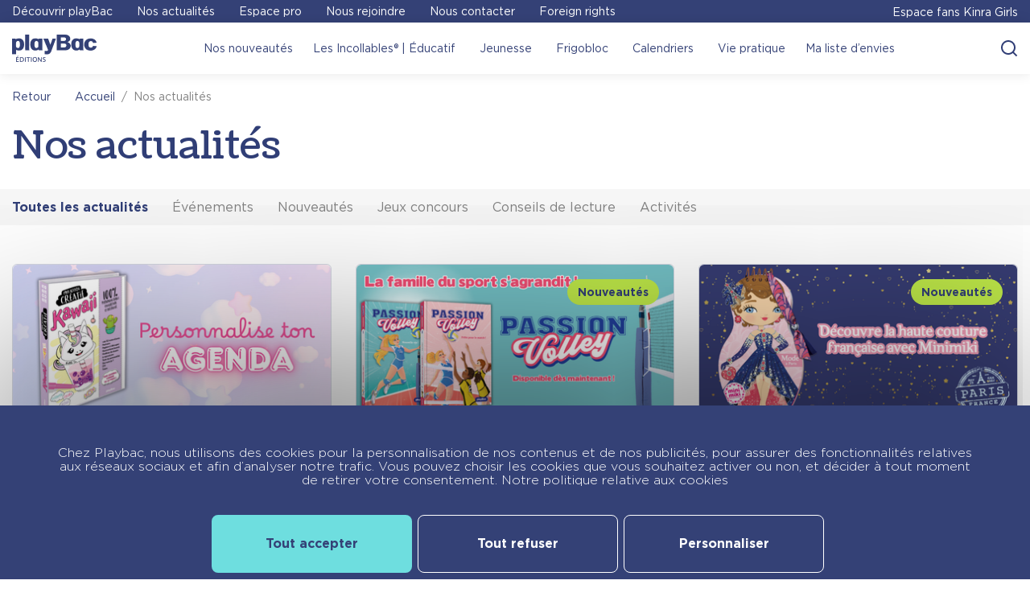

--- FILE ---
content_type: text/html; charset=UTF-8
request_url: https://www.playbac-editions.com/nos-actualites/page/2/
body_size: 42144
content:
<!DOCTYPE html>
<html lang="fr-FR">

<head>
    <meta charset="UTF-8">
    <meta name="viewport" content="width=device-width, initial-scale=1, shrink-to-fit=no">
    <link rel="profile" href="http://gmpg.org/xfn/11">
	<link rel="preconnect" href="https://fonts.googleapis.com">
	<link rel="preconnect" href="https://fonts.gstatic.com" crossorigin>
	<link href="https://fonts.googleapis.com/css2?family=Coustard:wght@400;900&display=swap" rel="stylesheet">

    				<script>document.documentElement.className = document.documentElement.className + ' yes-js js_active js'</script>
			<meta name='robots' content='index, follow, max-image-preview:large, max-snippet:-1, max-video-preview:-1' />
<link rel="dns-prefetch" href="//tarteaucitron.io"><link rel="preconnect" href="https://tarteaucitron.io" crossorigin=""><!--cloudflare-no-transform--><script type="text/javascript" src="https://tarteaucitron.io/load.js?domain=www.playbac-editions.com&uuid=62312a7ff58bbac6102c28b72f4279dc45f270dc"></script>
	<!-- This site is optimized with the Yoast SEO plugin v26.8 - https://yoast.com/product/yoast-seo-wordpress/ -->
	<title>Nos actualités - Playbac</title>
	<link rel="canonical" href="https://www.playbac-editions.com/nos-actualites/" />
	<meta property="og:locale" content="fr_FR" />
	<meta property="og:type" content="article" />
	<meta property="og:title" content="Nos actualités - Playbac" />
	<meta property="og:description" content="[...]Lire la suite..." />
	<meta property="og:url" content="https://www.playbac-editions.com/nos-actualites/" />
	<meta property="og:site_name" content="Playbac" />
	<meta property="article:modified_time" content="2021-07-21T06:17:29+00:00" />
	<meta name="twitter:card" content="summary_large_image" />
	<script type="application/ld+json" class="yoast-schema-graph">{"@context":"https://schema.org","@graph":[{"@type":"WebPage","@id":"https://www.playbac-editions.com/nos-actualites/","url":"https://www.playbac-editions.com/nos-actualites/","name":"Nos actualités - Playbac","isPartOf":{"@id":"https://www.playbac-editions.com/#website"},"datePublished":"2021-07-19T12:59:44+00:00","dateModified":"2021-07-21T06:17:29+00:00","inLanguage":"fr-FR","potentialAction":[{"@type":"ReadAction","target":["https://www.playbac-editions.com/nos-actualites/"]}]},{"@type":"WebSite","@id":"https://www.playbac-editions.com/#website","url":"https://www.playbac-editions.com/","name":"Playbac","description":"Playbac Editions - Playbac Presse - Playbac Editions Spéciales","potentialAction":[{"@type":"SearchAction","target":{"@type":"EntryPoint","urlTemplate":"https://www.playbac-editions.com/?s={search_term_string}"},"query-input":{"@type":"PropertyValueSpecification","valueRequired":true,"valueName":"search_term_string"}}],"inLanguage":"fr-FR"}]}</script>
	<!-- / Yoast SEO plugin. -->


<link rel="alternate" type="application/rss+xml" title="Playbac &raquo; Flux" href="https://www.playbac-editions.com/feed/" />
<link rel="alternate" title="oEmbed (JSON)" type="application/json+oembed" href="https://www.playbac-editions.com/wp-json/oembed/1.0/embed?url=https%3A%2F%2Fwww.playbac-editions.com%2Fnos-actualites%2F" />
<link rel="alternate" title="oEmbed (XML)" type="text/xml+oembed" href="https://www.playbac-editions.com/wp-json/oembed/1.0/embed?url=https%3A%2F%2Fwww.playbac-editions.com%2Fnos-actualites%2F&#038;format=xml" />
<style id='wp-img-auto-sizes-contain-inline-css' type='text/css'>
img:is([sizes=auto i],[sizes^="auto," i]){contain-intrinsic-size:3000px 1500px}
/*# sourceURL=wp-img-auto-sizes-contain-inline-css */
</style>
<link rel='stylesheet' id='slider-product-css-css' href='https://www.playbac-editions.com/app/themes/playbac/assets/css/slider_product.css?ver=1.0' type='text/css' media='all' />
<link rel='stylesheet' id='venobox-css-css' href='https://www.playbac-editions.com/app/themes/playbac/assets/css/venobox.min.css?ver=1.0' type='text/css' media='all' />
<link rel='stylesheet' id='sbi_styles-css' href='https://www.playbac-editions.com/app/plugins/instagram-feed/css/sbi-styles.min.css?ver=6.10.0' type='text/css' media='all' />
<style id='wp-emoji-styles-inline-css' type='text/css'>

	img.wp-smiley, img.emoji {
		display: inline !important;
		border: none !important;
		box-shadow: none !important;
		height: 1em !important;
		width: 1em !important;
		margin: 0 0.07em !important;
		vertical-align: -0.1em !important;
		background: none !important;
		padding: 0 !important;
	}
/*# sourceURL=wp-emoji-styles-inline-css */
</style>
<link rel='stylesheet' id='wp-block-library-css' href='https://www.playbac-editions.com/wp/wp-includes/css/dist/block-library/style.min.css?ver=6.9' type='text/css' media='all' />
<link rel='stylesheet' id='wc-blocks-style-css' href='https://www.playbac-editions.com/app/plugins/woocommerce/assets/client/blocks/wc-blocks.css?ver=wc-10.4.3' type='text/css' media='all' />
<style id='global-styles-inline-css' type='text/css'>
:root{--wp--preset--aspect-ratio--square: 1;--wp--preset--aspect-ratio--4-3: 4/3;--wp--preset--aspect-ratio--3-4: 3/4;--wp--preset--aspect-ratio--3-2: 3/2;--wp--preset--aspect-ratio--2-3: 2/3;--wp--preset--aspect-ratio--16-9: 16/9;--wp--preset--aspect-ratio--9-16: 9/16;--wp--preset--color--black: #000000;--wp--preset--color--cyan-bluish-gray: #abb8c3;--wp--preset--color--white: #ffffff;--wp--preset--color--pale-pink: #f78da7;--wp--preset--color--vivid-red: #cf2e2e;--wp--preset--color--luminous-vivid-orange: #ff6900;--wp--preset--color--luminous-vivid-amber: #fcb900;--wp--preset--color--light-green-cyan: #7bdcb5;--wp--preset--color--vivid-green-cyan: #00d084;--wp--preset--color--pale-cyan-blue: #8ed1fc;--wp--preset--color--vivid-cyan-blue: #0693e3;--wp--preset--color--vivid-purple: #9b51e0;--wp--preset--gradient--vivid-cyan-blue-to-vivid-purple: linear-gradient(135deg,rgb(6,147,227) 0%,rgb(155,81,224) 100%);--wp--preset--gradient--light-green-cyan-to-vivid-green-cyan: linear-gradient(135deg,rgb(122,220,180) 0%,rgb(0,208,130) 100%);--wp--preset--gradient--luminous-vivid-amber-to-luminous-vivid-orange: linear-gradient(135deg,rgb(252,185,0) 0%,rgb(255,105,0) 100%);--wp--preset--gradient--luminous-vivid-orange-to-vivid-red: linear-gradient(135deg,rgb(255,105,0) 0%,rgb(207,46,46) 100%);--wp--preset--gradient--very-light-gray-to-cyan-bluish-gray: linear-gradient(135deg,rgb(238,238,238) 0%,rgb(169,184,195) 100%);--wp--preset--gradient--cool-to-warm-spectrum: linear-gradient(135deg,rgb(74,234,220) 0%,rgb(151,120,209) 20%,rgb(207,42,186) 40%,rgb(238,44,130) 60%,rgb(251,105,98) 80%,rgb(254,248,76) 100%);--wp--preset--gradient--blush-light-purple: linear-gradient(135deg,rgb(255,206,236) 0%,rgb(152,150,240) 100%);--wp--preset--gradient--blush-bordeaux: linear-gradient(135deg,rgb(254,205,165) 0%,rgb(254,45,45) 50%,rgb(107,0,62) 100%);--wp--preset--gradient--luminous-dusk: linear-gradient(135deg,rgb(255,203,112) 0%,rgb(199,81,192) 50%,rgb(65,88,208) 100%);--wp--preset--gradient--pale-ocean: linear-gradient(135deg,rgb(255,245,203) 0%,rgb(182,227,212) 50%,rgb(51,167,181) 100%);--wp--preset--gradient--electric-grass: linear-gradient(135deg,rgb(202,248,128) 0%,rgb(113,206,126) 100%);--wp--preset--gradient--midnight: linear-gradient(135deg,rgb(2,3,129) 0%,rgb(40,116,252) 100%);--wp--preset--font-size--small: 13px;--wp--preset--font-size--medium: 20px;--wp--preset--font-size--large: 36px;--wp--preset--font-size--x-large: 42px;--wp--preset--spacing--20: 0.44rem;--wp--preset--spacing--30: 0.67rem;--wp--preset--spacing--40: 1rem;--wp--preset--spacing--50: 1.5rem;--wp--preset--spacing--60: 2.25rem;--wp--preset--spacing--70: 3.38rem;--wp--preset--spacing--80: 5.06rem;--wp--preset--shadow--natural: 6px 6px 9px rgba(0, 0, 0, 0.2);--wp--preset--shadow--deep: 12px 12px 50px rgba(0, 0, 0, 0.4);--wp--preset--shadow--sharp: 6px 6px 0px rgba(0, 0, 0, 0.2);--wp--preset--shadow--outlined: 6px 6px 0px -3px rgb(255, 255, 255), 6px 6px rgb(0, 0, 0);--wp--preset--shadow--crisp: 6px 6px 0px rgb(0, 0, 0);}:where(.is-layout-flex){gap: 0.5em;}:where(.is-layout-grid){gap: 0.5em;}body .is-layout-flex{display: flex;}.is-layout-flex{flex-wrap: wrap;align-items: center;}.is-layout-flex > :is(*, div){margin: 0;}body .is-layout-grid{display: grid;}.is-layout-grid > :is(*, div){margin: 0;}:where(.wp-block-columns.is-layout-flex){gap: 2em;}:where(.wp-block-columns.is-layout-grid){gap: 2em;}:where(.wp-block-post-template.is-layout-flex){gap: 1.25em;}:where(.wp-block-post-template.is-layout-grid){gap: 1.25em;}.has-black-color{color: var(--wp--preset--color--black) !important;}.has-cyan-bluish-gray-color{color: var(--wp--preset--color--cyan-bluish-gray) !important;}.has-white-color{color: var(--wp--preset--color--white) !important;}.has-pale-pink-color{color: var(--wp--preset--color--pale-pink) !important;}.has-vivid-red-color{color: var(--wp--preset--color--vivid-red) !important;}.has-luminous-vivid-orange-color{color: var(--wp--preset--color--luminous-vivid-orange) !important;}.has-luminous-vivid-amber-color{color: var(--wp--preset--color--luminous-vivid-amber) !important;}.has-light-green-cyan-color{color: var(--wp--preset--color--light-green-cyan) !important;}.has-vivid-green-cyan-color{color: var(--wp--preset--color--vivid-green-cyan) !important;}.has-pale-cyan-blue-color{color: var(--wp--preset--color--pale-cyan-blue) !important;}.has-vivid-cyan-blue-color{color: var(--wp--preset--color--vivid-cyan-blue) !important;}.has-vivid-purple-color{color: var(--wp--preset--color--vivid-purple) !important;}.has-black-background-color{background-color: var(--wp--preset--color--black) !important;}.has-cyan-bluish-gray-background-color{background-color: var(--wp--preset--color--cyan-bluish-gray) !important;}.has-white-background-color{background-color: var(--wp--preset--color--white) !important;}.has-pale-pink-background-color{background-color: var(--wp--preset--color--pale-pink) !important;}.has-vivid-red-background-color{background-color: var(--wp--preset--color--vivid-red) !important;}.has-luminous-vivid-orange-background-color{background-color: var(--wp--preset--color--luminous-vivid-orange) !important;}.has-luminous-vivid-amber-background-color{background-color: var(--wp--preset--color--luminous-vivid-amber) !important;}.has-light-green-cyan-background-color{background-color: var(--wp--preset--color--light-green-cyan) !important;}.has-vivid-green-cyan-background-color{background-color: var(--wp--preset--color--vivid-green-cyan) !important;}.has-pale-cyan-blue-background-color{background-color: var(--wp--preset--color--pale-cyan-blue) !important;}.has-vivid-cyan-blue-background-color{background-color: var(--wp--preset--color--vivid-cyan-blue) !important;}.has-vivid-purple-background-color{background-color: var(--wp--preset--color--vivid-purple) !important;}.has-black-border-color{border-color: var(--wp--preset--color--black) !important;}.has-cyan-bluish-gray-border-color{border-color: var(--wp--preset--color--cyan-bluish-gray) !important;}.has-white-border-color{border-color: var(--wp--preset--color--white) !important;}.has-pale-pink-border-color{border-color: var(--wp--preset--color--pale-pink) !important;}.has-vivid-red-border-color{border-color: var(--wp--preset--color--vivid-red) !important;}.has-luminous-vivid-orange-border-color{border-color: var(--wp--preset--color--luminous-vivid-orange) !important;}.has-luminous-vivid-amber-border-color{border-color: var(--wp--preset--color--luminous-vivid-amber) !important;}.has-light-green-cyan-border-color{border-color: var(--wp--preset--color--light-green-cyan) !important;}.has-vivid-green-cyan-border-color{border-color: var(--wp--preset--color--vivid-green-cyan) !important;}.has-pale-cyan-blue-border-color{border-color: var(--wp--preset--color--pale-cyan-blue) !important;}.has-vivid-cyan-blue-border-color{border-color: var(--wp--preset--color--vivid-cyan-blue) !important;}.has-vivid-purple-border-color{border-color: var(--wp--preset--color--vivid-purple) !important;}.has-vivid-cyan-blue-to-vivid-purple-gradient-background{background: var(--wp--preset--gradient--vivid-cyan-blue-to-vivid-purple) !important;}.has-light-green-cyan-to-vivid-green-cyan-gradient-background{background: var(--wp--preset--gradient--light-green-cyan-to-vivid-green-cyan) !important;}.has-luminous-vivid-amber-to-luminous-vivid-orange-gradient-background{background: var(--wp--preset--gradient--luminous-vivid-amber-to-luminous-vivid-orange) !important;}.has-luminous-vivid-orange-to-vivid-red-gradient-background{background: var(--wp--preset--gradient--luminous-vivid-orange-to-vivid-red) !important;}.has-very-light-gray-to-cyan-bluish-gray-gradient-background{background: var(--wp--preset--gradient--very-light-gray-to-cyan-bluish-gray) !important;}.has-cool-to-warm-spectrum-gradient-background{background: var(--wp--preset--gradient--cool-to-warm-spectrum) !important;}.has-blush-light-purple-gradient-background{background: var(--wp--preset--gradient--blush-light-purple) !important;}.has-blush-bordeaux-gradient-background{background: var(--wp--preset--gradient--blush-bordeaux) !important;}.has-luminous-dusk-gradient-background{background: var(--wp--preset--gradient--luminous-dusk) !important;}.has-pale-ocean-gradient-background{background: var(--wp--preset--gradient--pale-ocean) !important;}.has-electric-grass-gradient-background{background: var(--wp--preset--gradient--electric-grass) !important;}.has-midnight-gradient-background{background: var(--wp--preset--gradient--midnight) !important;}.has-small-font-size{font-size: var(--wp--preset--font-size--small) !important;}.has-medium-font-size{font-size: var(--wp--preset--font-size--medium) !important;}.has-large-font-size{font-size: var(--wp--preset--font-size--large) !important;}.has-x-large-font-size{font-size: var(--wp--preset--font-size--x-large) !important;}
/*# sourceURL=global-styles-inline-css */
</style>

<style id='classic-theme-styles-inline-css' type='text/css'>
/*! This file is auto-generated */
.wp-block-button__link{color:#fff;background-color:#32373c;border-radius:9999px;box-shadow:none;text-decoration:none;padding:calc(.667em + 2px) calc(1.333em + 2px);font-size:1.125em}.wp-block-file__button{background:#32373c;color:#fff;text-decoration:none}
/*# sourceURL=/wp-includes/css/classic-themes.min.css */
</style>
<link rel='stylesheet' id='dnd-upload-cf7-css' href='https://www.playbac-editions.com/app/plugins/drag-and-drop-multiple-file-upload-contact-form-7/assets/css/dnd-upload-cf7.css?ver=1.3.9.3' type='text/css' media='all' />
<link rel='stylesheet' id='contact-form-7-css' href='https://www.playbac-editions.com/app/plugins/contact-form-7/includes/css/styles.css?ver=6.1.4' type='text/css' media='all' />
<link rel='stylesheet' id='acx_smw_widget_style-css' href='https://www.playbac-editions.com/app/plugins/acurax-social-media-widget/css/style.css?v=3.3&#038;ver=6.9' type='text/css' media='all' />
<link rel='stylesheet' id='woocommerce-layout-css' href='https://www.playbac-editions.com/app/plugins/woocommerce/assets/css/woocommerce-layout.css?ver=10.4.3' type='text/css' media='all' />
<link rel='stylesheet' id='woocommerce-smallscreen-css' href='https://www.playbac-editions.com/app/plugins/woocommerce/assets/css/woocommerce-smallscreen.css?ver=10.4.3' type='text/css' media='only screen and (max-width: 768px)' />
<link rel='stylesheet' id='woocommerce-general-css' href='https://www.playbac-editions.com/app/plugins/woocommerce/assets/css/woocommerce.css?ver=10.4.3' type='text/css' media='all' />
<style id='woocommerce-inline-inline-css' type='text/css'>
.woocommerce form .form-row .required { visibility: visible; }
/*# sourceURL=woocommerce-inline-inline-css */
</style>
<link rel='stylesheet' id='wpos-slick-style-css' href='https://www.playbac-editions.com/app/plugins/wp-slick-slider-and-image-carousel/assets/css/slick.css?ver=3.7.8' type='text/css' media='all' />
<link rel='stylesheet' id='wpsisac-public-style-css' href='https://www.playbac-editions.com/app/plugins/wp-slick-slider-and-image-carousel/assets/css/wpsisac-public.css?ver=3.7.8' type='text/css' media='all' />
<link rel='stylesheet' id='wt-import-export-for-woo-css' href='https://www.playbac-editions.com/app/plugins/wt-import-export-for-woo/public/css/wt-import-export-for-woo-public.css?ver=1.1.0' type='text/css' media='all' />
<link rel='stylesheet' id='ivory-search-styles-css' href='https://www.playbac-editions.com/app/plugins/add-search-to-menu/public/css/ivory-search.min.css?ver=5.5.14' type='text/css' media='all' />
<link rel='stylesheet' id='dashicons-css' href='https://www.playbac-editions.com/wp/wp-includes/css/dashicons.min.css?ver=6.9' type='text/css' media='all' />
<style id='dashicons-inline-css' type='text/css'>
[data-font="Dashicons"]:before {font-family: 'Dashicons' !important;content: attr(data-icon) !important;speak: none !important;font-weight: normal !important;font-variant: normal !important;text-transform: none !important;line-height: 1 !important;font-style: normal !important;-webkit-font-smoothing: antialiased !important;-moz-osx-font-smoothing: grayscale !important;}
/*# sourceURL=dashicons-inline-css */
</style>
<link rel='stylesheet' id='jquery-selectBox-css' href='https://www.playbac-editions.com/app/plugins/yith-woocommerce-wishlist/assets/css/jquery.selectBox.css?ver=1.2.0' type='text/css' media='all' />
<link rel='stylesheet' id='woocommerce_prettyPhoto_css-css' href='//www.playbac-editions.com/app/plugins/woocommerce/assets/css/prettyPhoto.css?ver=3.1.6' type='text/css' media='all' />
<link rel='stylesheet' id='yith-wcwl-main-css' href='https://www.playbac-editions.com/app/plugins/yith-woocommerce-wishlist/assets/css/style.css?ver=4.12.0' type='text/css' media='all' />
<style id='yith-wcwl-main-inline-css' type='text/css'>
 :root { --color-add-to-wishlist-background: #333333; --color-add-to-wishlist-text: #FFFFFF; --color-add-to-wishlist-border: #333333; --color-add-to-wishlist-background-hover: #333333; --color-add-to-wishlist-text-hover: #FFFFFF; --color-add-to-wishlist-border-hover: #333333; --rounded-corners-radius: 16px; --color-add-to-cart-background: #333333; --color-add-to-cart-text: #FFFFFF; --color-add-to-cart-border: #333333; --color-add-to-cart-background-hover: #4F4F4F; --color-add-to-cart-text-hover: #FFFFFF; --color-add-to-cart-border-hover: #4F4F4F; --add-to-cart-rounded-corners-radius: 16px; --color-button-style-1-background: #333333; --color-button-style-1-text: #FFFFFF; --color-button-style-1-border: #333333; --color-button-style-1-background-hover: #4F4F4F; --color-button-style-1-text-hover: #FFFFFF; --color-button-style-1-border-hover: #4F4F4F; --color-button-style-2-background: #333333; --color-button-style-2-text: #FFFFFF; --color-button-style-2-border: #333333; --color-button-style-2-background-hover: #4F4F4F; --color-button-style-2-text-hover: #FFFFFF; --color-button-style-2-border-hover: #4F4F4F; --color-wishlist-table-background: #FFFFFF; --color-wishlist-table-text: #6d6c6c; --color-wishlist-table-border: #FFFFFF; --color-headers-background: #F4F4F4; --color-share-button-color: #FFFFFF; --color-share-button-color-hover: #FFFFFF; --color-fb-button-background: #39599E; --color-fb-button-background-hover: #595A5A; --color-tw-button-background: #45AFE2; --color-tw-button-background-hover: #595A5A; --color-pr-button-background: #AB2E31; --color-pr-button-background-hover: #595A5A; --color-em-button-background: #FBB102; --color-em-button-background-hover: #595A5A; --color-wa-button-background: #00A901; --color-wa-button-background-hover: #595A5A; --feedback-duration: 3s } 
 :root { --color-add-to-wishlist-background: #333333; --color-add-to-wishlist-text: #FFFFFF; --color-add-to-wishlist-border: #333333; --color-add-to-wishlist-background-hover: #333333; --color-add-to-wishlist-text-hover: #FFFFFF; --color-add-to-wishlist-border-hover: #333333; --rounded-corners-radius: 16px; --color-add-to-cart-background: #333333; --color-add-to-cart-text: #FFFFFF; --color-add-to-cart-border: #333333; --color-add-to-cart-background-hover: #4F4F4F; --color-add-to-cart-text-hover: #FFFFFF; --color-add-to-cart-border-hover: #4F4F4F; --add-to-cart-rounded-corners-radius: 16px; --color-button-style-1-background: #333333; --color-button-style-1-text: #FFFFFF; --color-button-style-1-border: #333333; --color-button-style-1-background-hover: #4F4F4F; --color-button-style-1-text-hover: #FFFFFF; --color-button-style-1-border-hover: #4F4F4F; --color-button-style-2-background: #333333; --color-button-style-2-text: #FFFFFF; --color-button-style-2-border: #333333; --color-button-style-2-background-hover: #4F4F4F; --color-button-style-2-text-hover: #FFFFFF; --color-button-style-2-border-hover: #4F4F4F; --color-wishlist-table-background: #FFFFFF; --color-wishlist-table-text: #6d6c6c; --color-wishlist-table-border: #FFFFFF; --color-headers-background: #F4F4F4; --color-share-button-color: #FFFFFF; --color-share-button-color-hover: #FFFFFF; --color-fb-button-background: #39599E; --color-fb-button-background-hover: #595A5A; --color-tw-button-background: #45AFE2; --color-tw-button-background-hover: #595A5A; --color-pr-button-background: #AB2E31; --color-pr-button-background-hover: #595A5A; --color-em-button-background: #FBB102; --color-em-button-background-hover: #595A5A; --color-wa-button-background: #00A901; --color-wa-button-background-hover: #595A5A; --feedback-duration: 3s } 
/*# sourceURL=yith-wcwl-main-inline-css */
</style>
<link rel='stylesheet' id='font-styles-css' href='https://www.playbac-editions.com/app/themes/playbac/assets/fonts/stylesheet.css?ver=6.9' type='text/css' media='all' />
<link rel='stylesheet' id='all-styles-css' href='https://www.playbac-editions.com/app/themes/playbac/css/all.css?ver=6.9' type='text/css' media='all' />
<link rel='stylesheet' id='app-styles-css' href='https://www.playbac-editions.com/app/themes/playbac/assets/css/app.css?ver=6.9' type='text/css' media='all' />
<link rel='stylesheet' id='style-css' href='https://www.playbac-editions.com/app/themes/playbac/style.css?ver=6.9' type='text/css' media='all' />
<script src="https://www.playbac-editions.com/wp/wp-includes/js/jquery/jquery.min.js?ver=3.7.1" id="jquery-core-js"></script>
<script src="https://www.playbac-editions.com/wp/wp-includes/js/jquery/jquery-migrate.min.js?ver=3.4.1" id="jquery-migrate-js"></script>
<script id="3d-flip-book-client-locale-loader-js-extra">
var FB3D_CLIENT_LOCALE = {"ajaxurl":"https://www.playbac-editions.com/wp/wp-admin/admin-ajax.php","dictionary":{"Table of contents":"Table of contents","Close":"Close","Bookmarks":"Bookmarks","Thumbnails":"Thumbnails","Search":"Search","Share":"Share","Facebook":"Facebook","Twitter":"Twitter","Email":"Email","Play":"Play","Previous page":"Previous page","Next page":"Next page","Zoom in":"Zoom in","Zoom out":"Zoom out","Fit view":"Fit view","Auto play":"Auto play","Full screen":"Full screen","More":"More","Smart pan":"Smart pan","Single page":"Single page","Sounds":"Sounds","Stats":"Stats","Print":"Print","Download":"Download","Goto first page":"Goto first page","Goto last page":"Goto last page"},"images":"https://www.playbac-editions.com/app/plugins/interactive-3d-flipbook-powered-physics-engine/assets/images/","jsData":{"urls":[],"posts":{"ids_mis":[],"ids":[]},"pages":[],"firstPages":[],"bookCtrlProps":[],"bookTemplates":[]},"key":"3d-flip-book","pdfJS":{"pdfJsLib":"https://www.playbac-editions.com/app/plugins/interactive-3d-flipbook-powered-physics-engine/assets/js/pdf.min.js?ver=4.3.136","pdfJsWorker":"https://www.playbac-editions.com/app/plugins/interactive-3d-flipbook-powered-physics-engine/assets/js/pdf.worker.js?ver=4.3.136","stablePdfJsLib":"https://www.playbac-editions.com/app/plugins/interactive-3d-flipbook-powered-physics-engine/assets/js/stable/pdf.min.js?ver=2.5.207","stablePdfJsWorker":"https://www.playbac-editions.com/app/plugins/interactive-3d-flipbook-powered-physics-engine/assets/js/stable/pdf.worker.js?ver=2.5.207","pdfJsCMapUrl":"https://www.playbac-editions.com/app/plugins/interactive-3d-flipbook-powered-physics-engine/assets/cmaps/"},"cacheurl":"https://www.playbac-editions.com/app/uploads/3d-flip-book/cache/","pluginsurl":"https://www.playbac-editions.com/app/plugins/","pluginurl":"https://www.playbac-editions.com/app/plugins/interactive-3d-flipbook-powered-physics-engine/","thumbnailSize":{"width":"150","height":"150"},"version":"1.16.17"};
//# sourceURL=3d-flip-book-client-locale-loader-js-extra
</script>
<script src="https://www.playbac-editions.com/app/plugins/interactive-3d-flipbook-powered-physics-engine/assets/js/client-locale-loader.js?ver=1.16.17" id="3d-flip-book-client-locale-loader-js" async data-wp-strategy="async"></script>
<script src="https://www.playbac-editions.com/app/plugins/woocommerce/assets/js/jquery-blockui/jquery.blockUI.min.js?ver=2.7.0-wc.10.4.3" id="wc-jquery-blockui-js" defer data-wp-strategy="defer"></script>
<script id="wc-add-to-cart-js-extra">
var wc_add_to_cart_params = {"ajax_url":"/wp/wp-admin/admin-ajax.php","wc_ajax_url":"/?wc-ajax=%%endpoint%%","i18n_view_cart":"View cart","cart_url":"https://www.playbac-editions.com/cart/","is_cart":"","cart_redirect_after_add":"no"};
//# sourceURL=wc-add-to-cart-js-extra
</script>
<script src="https://www.playbac-editions.com/app/plugins/woocommerce/assets/js/frontend/add-to-cart.min.js?ver=10.4.3" id="wc-add-to-cart-js" defer data-wp-strategy="defer"></script>
<script src="https://www.playbac-editions.com/app/plugins/woocommerce/assets/js/js-cookie/js.cookie.min.js?ver=2.1.4-wc.10.4.3" id="wc-js-cookie-js" defer data-wp-strategy="defer"></script>
<script id="woocommerce-js-extra">
var woocommerce_params = {"ajax_url":"/wp/wp-admin/admin-ajax.php","wc_ajax_url":"/?wc-ajax=%%endpoint%%","i18n_password_show":"Show password","i18n_password_hide":"Hide password"};
//# sourceURL=woocommerce-js-extra
</script>
<script src="https://www.playbac-editions.com/app/plugins/woocommerce/assets/js/frontend/woocommerce.min.js?ver=10.4.3" id="woocommerce-js" defer data-wp-strategy="defer"></script>
<script src="https://www.playbac-editions.com/app/plugins/wt-import-export-for-woo/public/js/wt-import-export-for-woo-public.js?ver=1.1.0" id="wt-import-export-for-woo-js"></script>
<link rel="https://api.w.org/" href="https://www.playbac-editions.com/wp-json/" /><link rel="alternate" title="JSON" type="application/json" href="https://www.playbac-editions.com/wp-json/wp/v2/pages/14" /><link rel="EditURI" type="application/rsd+xml" title="RSD" href="https://www.playbac-editions.com/wp/xmlrpc.php?rsd" />
<meta name="generator" content="WordPress 6.9" />
<meta name="generator" content="WooCommerce 10.4.3" />
<link rel='shortlink' href='https://www.playbac-editions.com/?p=14' />



<!-- Starting Styles For Social Media Icon From Acurax International www.acurax.com -->
<style type='text/css'>
#acx_social_widget img 
{
width: 32px; 
}
#acx_social_widget 
{
min-width:0px; 
position: static; 
}
</style>
<!-- Ending Styles For Social Media Icon From Acurax International www.acurax.com -->



<meta name="mobile-web-app-capable" content="yes">
<meta name="apple-mobile-web-app-capable" content="yes">
<meta name="apple-mobile-web-app-title" content="Playbac - Playbac Editions - Playbac Presse - Playbac Editions Spéciales">
	<noscript><style>.woocommerce-product-gallery{ opacity: 1 !important; }</style></noscript>
	<link rel="icon" href="https://www.playbac-editions.com/app/uploads/2021/07/cropped-favicon-32x32.png" sizes="32x32" />
<link rel="icon" href="https://www.playbac-editions.com/app/uploads/2021/07/cropped-favicon-192x192.png" sizes="192x192" />
<link rel="apple-touch-icon" href="https://www.playbac-editions.com/app/uploads/2021/07/cropped-favicon-180x180.png" />
<meta name="msapplication-TileImage" content="https://www.playbac-editions.com/app/uploads/2021/07/cropped-favicon-270x270.png" />
		<style id="wp-custom-css">
			
/* Images tronquées recherche */

.actualite-thumb.position-relative.list-search-img {
	background-size:120%!important;
}
.datedebut {
	text-transform:capitalize;
}

/* Tarteaucitron */ 

#tarteaucitronDisclaimerAlert {
	padding:0px!important;
}

html body #tarteaucitronRoot.tarteaucitronBeforeVisible #tarteaucitronAlertBig.tarteaucitronAlertBigBottom, html body #tarteaucitronRoot.tarteaucitronBeforeVisible #tarteaucitronAlertBig.tarteaucitronAlertBigBottom span#tarteaucitronDisclaimerAlert, html body #tarteaucitronRoot.tarteaucitronBeforeVisible #tarteaucitronAlertBig.tarteaucitronAlertBigTop, html body #tarteaucitronRoot.tarteaucitronBeforeVisible #tarteaucitronAlertBig.tarteaucitronAlertBigTop span#tarteaucitronDisclaimerAlert {
	display: flex!important;
  flex-flow: wrap;
  justify-content: center;
}

span#tarteaucitronDisclaimerAlert::before {
	left:1rem;
}

@media(max-width:1000px) {
	span#tarteaucitronDisclaimerAlert::before {
	left:unset;
}
	
	html body #tarteaucitronRoot.tarteaucitronBeforeVisible #tarteaucitronAlertBig.tarteaucitronAlertBigBottom, html body #tarteaucitronRoot.tarteaucitronBeforeVisible #tarteaucitronAlertBig.tarteaucitronAlertBigBottom span#tarteaucitronDisclaimerAlert, html body #tarteaucitronRoot.tarteaucitronBeforeVisible #tarteaucitronAlertBig.tarteaucitronAlertBigTop, html body #tarteaucitronRoot.tarteaucitronBeforeVisible #tarteaucitronAlertBig.tarteaucitronAlertBigTop span#tarteaucitronDisclaimerAlert {
	flex-flow:column;
}

}
/* Listes Articles */

.single_content > ul {
	padding:5px;
	list-style: inside;
}

.single_content > ol {
  padding: unset;
  list-style: decimal inside;
}



/* WISHLIST */

.woocommerce table.shop_table {
	border-top:0px;
}

#yith-wcwl-form {
	width:100%;
}

.custominput {
	border:0px;
	background:transparent;
}

.custominput:hover {
	color:white;
}

.produit-wishlist {
	display:flex;
	padding:1rem;
}

.yith-wcwl-add-button {
	margin-top:0.6rem;
}


.add_to_cart_button.product_type_simple.single_add_to_cart_button.btn.btn-outline-primary.btn-block.ajax_add_to_cart > svg {
	fill:#303E76;
}

.add_to_cart_button.product_type_simple.single_add_to_cart_button.btn.btn-outline-primary.btn-block.ajax_add_to_cart:hover > svg {
	fill:#fff;
}

.remove_from_wishlist.button > svg {
	fill:#fff;
}

.remove_from_wishlist.button:hover > svg {
	fill:#303E76;
}

.exists > .yith-wcwl-add-button > a.add_to_wishlist.button.alt {
	background: #303e76;
	color: white;
}

.exists > .yith-wcwl-add-button > a.add_to_wishlist.button.alt > span::before {
  content: "Retirer de ma liste";
  color: white;
  font-size: 1rem;
}

.exists > .yith-wcwl-add-button > a.add_to_wishlist.button.alt > span {
  color: #303e76;
  font-size: 0rem;
}

.product-add-to-age {
  margin-bottom: 1rem;
}

.add-to-cart-container {
  width: 50%;
}

.product-add-to-cart {
  display: flex;
	margin-top:1rem;
	width:60%;
}

@media(max-width:800px){
	.produit-wishlist{
		display:block;
	}
	.product-add-to-cart { 
		width:100%;
	}
}

.product-content {
	border: 1px solid #80808029;
}

.woocommerce a.add_to_wishlist.button.alt {
	width:100%;
}

.woocommerce #respond input#submit, .woocommerce a.button, .woocommerce button.button, .woocommerce input.button {
  color: #fff;
  background-color: #303e76;
  width: 50%;
  margin-left: 1rem;
	border:1px solid white;
	border-radius:5px;
	text-align:center;
}

.woocommerce a.add_to_wishlist.button.alt {
	margin-top: 0px;
}

#yith-wcwl-popup-message {
	display:none!important;
}

.yith-wcwl-wishlistaddedbrowse {
	margin-top:10px;
}

.yith-wcwl-add-to-wishlist
{
	color: #fff;
  background-color: #303e76;
  width: 50%;
  margin-left: 1rem;
	border:2px solid white;
	border-radius:12px;
	text-align:center;
	margin-top:0px;
}

.woocommerce #respond input#submit:hover, .woocommerce a.button:hover, .woocommerce button.button:hover, .woocommerce input.button:hover {
	color: #303e76;
  background-color: #fff;
	border:1px solid #303e76;
}

.add_to_wishlist.single_add_to_wishlist.button.alt {
  padding: 1rem;
  border: 2px solid #303E76;
  margin-top: -0.6rem;
}

.button-single-product.mb {
	display:flex;
}



/* PAGE CONTACT - PIECE JOINTE */


.Ajouterunepiecejointe {
	display:none;
}

#uploadbrowsebutton {
  text-align:center;
	padding: 1rem;
	border: 3px solid #303E76;
	border-radius: 10px;
	background:white;
	font-weight:600;
	color:#303E76;
}

button.button-vert svg {
	fill:#303E76
}

button.button-vert:hover svg {
	fill:white;
}

#mega-menu-wrap-primary #mega-menu-primary > li.mega-menu-megamenu.mega-menu-item .mega-sub-menu .mega-menu-item {
	margin-bottom:30px!important;
}

.page-detailed .details-full-content {
	padding-top:0px;
	max-width:100%;
}

.col-md-4.order-md-0.order-2 {
    order: 3;
}

.col-md-8-custom iframe, .col-md-8-custom .single_content {
	width:100%;
}

.col-md-8-custom .wp-video {
	width:100%!important;
}

.col-md-8-custom {
	display:contents;
}

.flex {
	display:flex;
	width:33%;
}

.custom-h5::after {
	width: 120% !important;
}

/* Actualite video */
div.mejs-controls {
    bottom: 20px;
}

div.wp-video {
    margin-bottom: 25px;
}
/* End - Actualite video */

/* Page produit */
.wpgis-pgs a.venobox.vbox-item {
    background: #fff;
}

.list-product-image {
	background:#fff;
}

/* End - Page produit */


/* Vidéo produit */

.video-produit {
	width:100%;
	height: 100%!important;
}

/* End - Vidéo produit */


/* Pagination CSS */

.woocommerce nav.woocommerce-pagination ul {
	display:inline-flex;
}

.woocommerce nav.woocommerce-pagination {
	width:100%;
	text-align:center;
}

.woocommerce nav.woocommerce-pagination ul li {
	width:100%;
}

/* Taille image hover */

.vbox-container img {
	max-height:90%!important;
}

.vbox-content {
	height:100%;
}

.single-author img {
    height: 3rem;
    object-fit: contain;
}

/* Personnalisation boutons liste d'envies */

button.simplefavorites-clear {
	background:transparent;
	border: 2px solid #303E76;
}

button#button-clear-envie {
	background: #303E76;
  color: white;
	border: 2px solid white;
}



/* Mise à jour cacher section produits et auteurs | Articles  */

.hidden-custom {
	display:none;
}
.marges {
	margin-left:32rem;
margin-right:8rem;}


/* Homepage */ 

.product-style .list-product-wrap li {
	width:16.6%;
}

#pc-page.woocommerce.columns-1.slick-slide.slick-current.slick-active {
	width:100%!important;
}

#pc-page.slick-track {
	width:100%!important;
}

/* Boutons produits */

.wpgis-pgs ul.slick-dots li button {
    background: #C4C4C4;
    border: 1px solid #C4C4C4;
    border-radius: 50% !important;
}

.wpgis-pgs ul.slick-dots li.slick-active button {
	border: 1px solid #000;
    border-radius: 50% 
}

.col-md-3.item-decouverte.bonus-item- {
	max-width:100%!important;
	padding:0;
}


.col-md-3.item-decouverte.bonus-item- img {
	width:100%;
	object-fit:cover;
	height:auto;
}

.col-md-3.item-decouverte.bonus-item- a {
	width:100%;
}

.actualite_title.post-item__title {
	font-size: 18px;
margin-bottom: 14px;
}

.ml-auto, .mx-auto {
	margin-right: auto !important;
	margin-left:0px!important;
	position:absolute;
	top:47rem;
}

.actualite-date {
	padding-top:0px!important;
}

	.brmobile {
		display:none;
	}

	.ordinateurhome {
		display:block;
	}
	.mobilehome {
		display:none;
	}

/* Espace Pro */ 

.top-section {
	height:240px;
}

section.a-propos {
	padding:0px;
	background:white;
}

section.a-propos hr {
	display:block;
}


/* Aucun résultat */


@media(max-width:1920px) {
	.no-results.not-found {
	padding-left:22.5rem;
}
}


@media(max-width:1650px) {
.no-results.not-found {
	padding-left:10rem;
}
}


@media(max-width:1450px) {
	.no-results.not-found {
	padding-left:5rem;
}
}

@media(max-width:800px) {
	.no-results.not-found {
	padding-left:2rem;
}
}


/* Mobile */

/* Homepage */

@media(max-width:450px){

#mega-menu-wrap-primary {
	display:none!important;
}

.slick-dotted.slick-slider {

}
	.wpsisac-slide-wrap {
		height:30rem!important;
		background-size:cover!important;
	}

	.product-style .list-product-wrap {
		display:flex;
	}
	.page-wrapper {
		padding-top:60px;
	}
	.product-style .list-product-wrap li {
		width:50%;
	}
	
	.custom-collections > p {
		height:auto;
	}
	
	.custom-collections {
		margin-bottom:4rem;
	}
	
	.img-coup-coeur img {
		width:90%;
	}
	.col-md-8 {
		padding-right:30px!important;
		padding-left:30px!important;
	}
	
	.container-fluid {
		padding-right: 30px;
padding-left: 30px;
	}
	
	p.key-number {
		font-size:70px;
	}
	
	button.button-vert {
		position:relative!important;
		right:unset!important;
	}
	
	.brmobile {
		display:initial;
	}
	
	.breadcrumb-nav {
  margin-top: 3rem;
}
	h1 {
  font-size: 30px;
}
	.ordinateurhome {
		display:none;
	}
	.mobilehome {
		display:block;
		margin-top: -4rem;
	}
	.woocommerce div.product div.images a.vbox-item img {
		width:100%!important;
	}
	.page-title-area .page-title-item .pagetitle_heading {
		font-size:32px;
	}
#pb_header_actu img {
  width: 100%;
  height: auto;
}
	.wpgis-pgs a.venobox.vbox-item {
		margin-top:-3rem;
	}
	.woocommerce div.product div.images {
		margin-top:-3rem;
	}
	.page-title-area {
		margin-top:-2.5rem;
	}
	.wpgis-pgs .btn-prev, .wpgis-pgs .btn-next {
		z-index:1;
	}
.single-actualite.grid-item.libraire-categorie.p-4 {
		text-align:center;
	}
	.single-actualite.grid-item.libraire-categorie.p-4 img {
		margin-bottom:1rem;;
	}
	.wpgis-pgs a.venobox.vbox-item {
		height:auto;
	}
}



/* Ajout du "TM" pour Harry potter */

#menu-item-9782809681227::after {
  content: "tm";
  font-size: 0.5rem;
  font-weight: 700;
  text-transform: uppercase;
  margin-bottom: -1rem;
  position: relative;
  top: -0.4rem;
}		</style>
		<style type="text/css">@charset "UTF-8";/** THIS FILE IS AUTOMATICALLY GENERATED - DO NOT MAKE MANUAL EDITS! **//** Custom CSS should be added to Mega Menu > Menu Themes > Custom Styling **/.mega-menu-css-type {content: "standard";}.mega-menu-last-modified-1768985210 {content: "Wednesday 21st January 2026 08:46:50 UTC";}#mega-menu-wrap-primary, #mega-menu-wrap-primary #mega-menu-primary, #mega-menu-wrap-primary #mega-menu-primary ul.mega-sub-menu, #mega-menu-wrap-primary #mega-menu-primary li.mega-menu-item, #mega-menu-wrap-primary #mega-menu-primary li.mega-menu-row, #mega-menu-wrap-primary #mega-menu-primary li.mega-menu-column, #mega-menu-wrap-primary #mega-menu-primary a.mega-menu-link, #mega-menu-wrap-primary #mega-menu-primary span.mega-menu-badge, #mega-menu-wrap-primary button.mega-close {transition: none;border-radius: 0;box-shadow: none;background: none;border: 0;bottom: auto;box-sizing: border-box;clip: auto;color: #344176;display: block;float: none;font-family: inherit;font-size: 14px;height: auto;left: auto;line-height: 1.6;list-style-type: none;margin: 0;min-height: auto;max-height: none;min-width: auto;max-width: none;opacity: 1;outline: none;overflow: visible;padding: 0;position: relative;pointer-events: auto;right: auto;text-align: left;text-decoration: none;text-indent: 0;text-transform: none;transform: none;top: auto;vertical-align: baseline;visibility: inherit;width: auto;word-wrap: break-word;white-space: normal;-webkit-tap-highlight-color: transparent;}#mega-menu-wrap-primary:before, #mega-menu-wrap-primary:after, #mega-menu-wrap-primary #mega-menu-primary:before, #mega-menu-wrap-primary #mega-menu-primary:after, #mega-menu-wrap-primary #mega-menu-primary ul.mega-sub-menu:before, #mega-menu-wrap-primary #mega-menu-primary ul.mega-sub-menu:after, #mega-menu-wrap-primary #mega-menu-primary li.mega-menu-item:before, #mega-menu-wrap-primary #mega-menu-primary li.mega-menu-item:after, #mega-menu-wrap-primary #mega-menu-primary li.mega-menu-row:before, #mega-menu-wrap-primary #mega-menu-primary li.mega-menu-row:after, #mega-menu-wrap-primary #mega-menu-primary li.mega-menu-column:before, #mega-menu-wrap-primary #mega-menu-primary li.mega-menu-column:after, #mega-menu-wrap-primary #mega-menu-primary a.mega-menu-link:before, #mega-menu-wrap-primary #mega-menu-primary a.mega-menu-link:after, #mega-menu-wrap-primary #mega-menu-primary span.mega-menu-badge:before, #mega-menu-wrap-primary #mega-menu-primary span.mega-menu-badge:after, #mega-menu-wrap-primary button.mega-close:before, #mega-menu-wrap-primary button.mega-close:after {display: none;}#mega-menu-wrap-primary {border-radius: 0px;}@media only screen and (min-width: 769px) {#mega-menu-wrap-primary {background: rgba(34, 34, 34, 0);}}#mega-menu-wrap-primary.mega-keyboard-navigation .mega-menu-toggle:focus, #mega-menu-wrap-primary.mega-keyboard-navigation .mega-toggle-block:focus, #mega-menu-wrap-primary.mega-keyboard-navigation .mega-toggle-block a:focus, #mega-menu-wrap-primary.mega-keyboard-navigation .mega-toggle-block .mega-search input[type=text]:focus, #mega-menu-wrap-primary.mega-keyboard-navigation .mega-toggle-block button.mega-toggle-animated:focus, #mega-menu-wrap-primary.mega-keyboard-navigation #mega-menu-primary a:focus, #mega-menu-wrap-primary.mega-keyboard-navigation #mega-menu-primary span:focus, #mega-menu-wrap-primary.mega-keyboard-navigation #mega-menu-primary input:focus, #mega-menu-wrap-primary.mega-keyboard-navigation #mega-menu-primary li.mega-menu-item a.mega-menu-link:focus, #mega-menu-wrap-primary.mega-keyboard-navigation #mega-menu-primary form.mega-search-open:has(input[type=text]:focus), #mega-menu-wrap-primary.mega-keyboard-navigation #mega-menu-primary + button.mega-close:focus {outline-style: solid;outline-width: 3px;outline-color: #109cde;outline-offset: -3px;}#mega-menu-wrap-primary.mega-keyboard-navigation .mega-toggle-block button.mega-toggle-animated:focus {outline-offset: 2px;}#mega-menu-wrap-primary.mega-keyboard-navigation > li.mega-menu-item > a.mega-menu-link:focus {background: rgba(51, 51, 51, 0);color: #344176;font-weight: normal;text-decoration: none;border-color: #fff;}@media only screen and (max-width: 768px) {#mega-menu-wrap-primary.mega-keyboard-navigation > li.mega-menu-item > a.mega-menu-link:focus {color: #ffffff;background: #333;}}#mega-menu-wrap-primary #mega-menu-primary {text-align: left;padding: 0px;}#mega-menu-wrap-primary #mega-menu-primary a.mega-menu-link {cursor: pointer;display: inline;}#mega-menu-wrap-primary #mega-menu-primary a.mega-menu-link .mega-description-group {vertical-align: middle;display: inline-block;transition: none;}#mega-menu-wrap-primary #mega-menu-primary a.mega-menu-link .mega-description-group .mega-menu-title, #mega-menu-wrap-primary #mega-menu-primary a.mega-menu-link .mega-description-group .mega-menu-description {transition: none;line-height: 1.5;display: block;}#mega-menu-wrap-primary #mega-menu-primary a.mega-menu-link .mega-description-group .mega-menu-description {font-style: italic;font-size: 0.8em;text-transform: none;font-weight: normal;}#mega-menu-wrap-primary #mega-menu-primary li.mega-menu-megamenu li.mega-menu-item.mega-icon-left.mega-has-description.mega-has-icon > a.mega-menu-link {display: flex;align-items: center;}#mega-menu-wrap-primary #mega-menu-primary li.mega-menu-megamenu li.mega-menu-item.mega-icon-left.mega-has-description.mega-has-icon > a.mega-menu-link:before {flex: 0 0 auto;align-self: flex-start;}#mega-menu-wrap-primary #mega-menu-primary li.mega-menu-tabbed.mega-menu-megamenu > ul.mega-sub-menu > li.mega-menu-item.mega-icon-left.mega-has-description.mega-has-icon > a.mega-menu-link {display: block;}#mega-menu-wrap-primary #mega-menu-primary li.mega-menu-item.mega-icon-top > a.mega-menu-link {display: table-cell;vertical-align: middle;line-height: initial;}#mega-menu-wrap-primary #mega-menu-primary li.mega-menu-item.mega-icon-top > a.mega-menu-link:before {display: block;margin: 0 0 6px 0;text-align: center;}#mega-menu-wrap-primary #mega-menu-primary li.mega-menu-item.mega-icon-top > a.mega-menu-link > span.mega-title-below {display: inline-block;transition: none;}@media only screen and (max-width: 768px) {#mega-menu-wrap-primary #mega-menu-primary > li.mega-menu-item.mega-icon-top > a.mega-menu-link {display: block;line-height: 40px;}#mega-menu-wrap-primary #mega-menu-primary > li.mega-menu-item.mega-icon-top > a.mega-menu-link:before {display: inline-block;margin: 0 6px 0 0;text-align: left;}}#mega-menu-wrap-primary #mega-menu-primary li.mega-menu-item.mega-icon-right > a.mega-menu-link:before {float: right;margin: 0 0 0 6px;}#mega-menu-wrap-primary #mega-menu-primary > li.mega-animating > ul.mega-sub-menu {pointer-events: none;}#mega-menu-wrap-primary #mega-menu-primary li.mega-disable-link > a.mega-menu-link, #mega-menu-wrap-primary #mega-menu-primary li.mega-menu-megamenu li.mega-disable-link > a.mega-menu-link {cursor: inherit;}#mega-menu-wrap-primary #mega-menu-primary li.mega-menu-item-has-children.mega-disable-link > a.mega-menu-link, #mega-menu-wrap-primary #mega-menu-primary li.mega-menu-megamenu > li.mega-menu-item-has-children.mega-disable-link > a.mega-menu-link {cursor: pointer;}#mega-menu-wrap-primary #mega-menu-primary p {margin-bottom: 10px;}#mega-menu-wrap-primary #mega-menu-primary input, #mega-menu-wrap-primary #mega-menu-primary img {max-width: 100%;}#mega-menu-wrap-primary #mega-menu-primary li.mega-menu-item > ul.mega-sub-menu {display: block;visibility: hidden;opacity: 1;pointer-events: auto;}@media only screen and (max-width: 768px) {#mega-menu-wrap-primary #mega-menu-primary li.mega-menu-item > ul.mega-sub-menu {display: none;visibility: visible;opacity: 1;}#mega-menu-wrap-primary #mega-menu-primary li.mega-menu-item.mega-toggle-on > ul.mega-sub-menu, #mega-menu-wrap-primary #mega-menu-primary li.mega-menu-megamenu.mega-menu-item.mega-toggle-on ul.mega-sub-menu {display: block;}#mega-menu-wrap-primary #mega-menu-primary li.mega-menu-megamenu.mega-menu-item.mega-toggle-on li.mega-hide-sub-menu-on-mobile > ul.mega-sub-menu, #mega-menu-wrap-primary #mega-menu-primary li.mega-hide-sub-menu-on-mobile > ul.mega-sub-menu {display: none;}}@media only screen and (min-width: 769px) {#mega-menu-wrap-primary #mega-menu-primary[data-effect="fade"] li.mega-menu-item > ul.mega-sub-menu {opacity: 0;transition: opacity 200ms ease-in, visibility 200ms ease-in;}#mega-menu-wrap-primary #mega-menu-primary[data-effect="fade"].mega-no-js li.mega-menu-item:hover > ul.mega-sub-menu, #mega-menu-wrap-primary #mega-menu-primary[data-effect="fade"].mega-no-js li.mega-menu-item:focus > ul.mega-sub-menu, #mega-menu-wrap-primary #mega-menu-primary[data-effect="fade"] li.mega-menu-item.mega-toggle-on > ul.mega-sub-menu, #mega-menu-wrap-primary #mega-menu-primary[data-effect="fade"] li.mega-menu-item.mega-menu-megamenu.mega-toggle-on ul.mega-sub-menu {opacity: 1;}#mega-menu-wrap-primary #mega-menu-primary[data-effect="fade_up"] li.mega-menu-item.mega-menu-megamenu > ul.mega-sub-menu, #mega-menu-wrap-primary #mega-menu-primary[data-effect="fade_up"] li.mega-menu-item.mega-menu-flyout ul.mega-sub-menu {opacity: 0;transform: translate(0, 10px);transition: opacity 200ms ease-in, transform 200ms ease-in, visibility 200ms ease-in;}#mega-menu-wrap-primary #mega-menu-primary[data-effect="fade_up"].mega-no-js li.mega-menu-item:hover > ul.mega-sub-menu, #mega-menu-wrap-primary #mega-menu-primary[data-effect="fade_up"].mega-no-js li.mega-menu-item:focus > ul.mega-sub-menu, #mega-menu-wrap-primary #mega-menu-primary[data-effect="fade_up"] li.mega-menu-item.mega-toggle-on > ul.mega-sub-menu, #mega-menu-wrap-primary #mega-menu-primary[data-effect="fade_up"] li.mega-menu-item.mega-menu-megamenu.mega-toggle-on ul.mega-sub-menu {opacity: 1;transform: translate(0, 0);}#mega-menu-wrap-primary #mega-menu-primary[data-effect="slide_up"] li.mega-menu-item.mega-menu-megamenu > ul.mega-sub-menu, #mega-menu-wrap-primary #mega-menu-primary[data-effect="slide_up"] li.mega-menu-item.mega-menu-flyout ul.mega-sub-menu {transform: translate(0, 10px);transition: transform 200ms ease-in, visibility 200ms ease-in;}#mega-menu-wrap-primary #mega-menu-primary[data-effect="slide_up"].mega-no-js li.mega-menu-item:hover > ul.mega-sub-menu, #mega-menu-wrap-primary #mega-menu-primary[data-effect="slide_up"].mega-no-js li.mega-menu-item:focus > ul.mega-sub-menu, #mega-menu-wrap-primary #mega-menu-primary[data-effect="slide_up"] li.mega-menu-item.mega-toggle-on > ul.mega-sub-menu, #mega-menu-wrap-primary #mega-menu-primary[data-effect="slide_up"] li.mega-menu-item.mega-menu-megamenu.mega-toggle-on ul.mega-sub-menu {transform: translate(0, 0);}}#mega-menu-wrap-primary #mega-menu-primary li.mega-menu-item.mega-menu-megamenu ul.mega-sub-menu li.mega-collapse-children > ul.mega-sub-menu {display: none;}#mega-menu-wrap-primary #mega-menu-primary li.mega-menu-item.mega-menu-megamenu ul.mega-sub-menu li.mega-collapse-children.mega-toggle-on > ul.mega-sub-menu {display: block;}#mega-menu-wrap-primary #mega-menu-primary.mega-no-js li.mega-menu-item:hover > ul.mega-sub-menu, #mega-menu-wrap-primary #mega-menu-primary.mega-no-js li.mega-menu-item:focus > ul.mega-sub-menu, #mega-menu-wrap-primary #mega-menu-primary li.mega-menu-item.mega-toggle-on > ul.mega-sub-menu {visibility: visible;}#mega-menu-wrap-primary #mega-menu-primary li.mega-menu-item.mega-menu-megamenu ul.mega-sub-menu ul.mega-sub-menu {visibility: inherit;opacity: 1;display: block;}#mega-menu-wrap-primary #mega-menu-primary li.mega-menu-item.mega-menu-megamenu ul.mega-sub-menu li.mega-1-columns > ul.mega-sub-menu > li.mega-menu-item {float: left;width: 100%;}#mega-menu-wrap-primary #mega-menu-primary li.mega-menu-item.mega-menu-megamenu ul.mega-sub-menu li.mega-2-columns > ul.mega-sub-menu > li.mega-menu-item {float: left;width: 50%;}#mega-menu-wrap-primary #mega-menu-primary li.mega-menu-item.mega-menu-megamenu ul.mega-sub-menu li.mega-3-columns > ul.mega-sub-menu > li.mega-menu-item {float: left;width: 33.3333333333%;}#mega-menu-wrap-primary #mega-menu-primary li.mega-menu-item.mega-menu-megamenu ul.mega-sub-menu li.mega-4-columns > ul.mega-sub-menu > li.mega-menu-item {float: left;width: 25%;}#mega-menu-wrap-primary #mega-menu-primary li.mega-menu-item.mega-menu-megamenu ul.mega-sub-menu li.mega-5-columns > ul.mega-sub-menu > li.mega-menu-item {float: left;width: 20%;}#mega-menu-wrap-primary #mega-menu-primary li.mega-menu-item.mega-menu-megamenu ul.mega-sub-menu li.mega-6-columns > ul.mega-sub-menu > li.mega-menu-item {float: left;width: 16.6666666667%;}#mega-menu-wrap-primary #mega-menu-primary li.mega-menu-item a[class^="dashicons"]:before {font-family: dashicons;}#mega-menu-wrap-primary #mega-menu-primary li.mega-menu-item a.mega-menu-link:before {display: inline-block;font: inherit;font-family: dashicons;position: static;margin: 0 6px 0 0px;vertical-align: top;-webkit-font-smoothing: antialiased;-moz-osx-font-smoothing: grayscale;color: inherit;background: transparent;height: auto;width: auto;top: auto;}#mega-menu-wrap-primary #mega-menu-primary li.mega-menu-item.mega-hide-text a.mega-menu-link:before {margin: 0;}#mega-menu-wrap-primary #mega-menu-primary li.mega-menu-item.mega-hide-text li.mega-menu-item a.mega-menu-link:before {margin: 0 6px 0 0;}#mega-menu-wrap-primary #mega-menu-primary li.mega-align-bottom-left.mega-toggle-on > a.mega-menu-link {border-radius: 0px;}#mega-menu-wrap-primary #mega-menu-primary li.mega-align-bottom-right > ul.mega-sub-menu {right: 0;}#mega-menu-wrap-primary #mega-menu-primary li.mega-align-bottom-right.mega-toggle-on > a.mega-menu-link {border-radius: 0px;}@media only screen and (min-width: 769px) {#mega-menu-wrap-primary #mega-menu-primary > li.mega-menu-megamenu.mega-menu-item {position: static;}}#mega-menu-wrap-primary #mega-menu-primary > li.mega-menu-item {margin: 0 0px 0 0;display: inline-block;height: auto;vertical-align: middle;}#mega-menu-wrap-primary #mega-menu-primary > li.mega-menu-item.mega-item-align-right {float: right;}@media only screen and (min-width: 769px) {#mega-menu-wrap-primary #mega-menu-primary > li.mega-menu-item.mega-item-align-right {margin: 0 0 0 0px;}}@media only screen and (min-width: 769px) {#mega-menu-wrap-primary #mega-menu-primary > li.mega-menu-item.mega-item-align-float-left {float: left;}}@media only screen and (min-width: 769px) {#mega-menu-wrap-primary #mega-menu-primary > li.mega-menu-item > a.mega-menu-link:hover, #mega-menu-wrap-primary #mega-menu-primary > li.mega-menu-item > a.mega-menu-link:focus {background: rgba(51, 51, 51, 0);color: #344176;font-weight: normal;text-decoration: none;border-color: #fff;}}#mega-menu-wrap-primary #mega-menu-primary > li.mega-menu-item.mega-toggle-on > a.mega-menu-link {background: rgba(51, 51, 51, 0);color: #344176;font-weight: normal;text-decoration: none;border-color: #fff;}@media only screen and (max-width: 768px) {#mega-menu-wrap-primary #mega-menu-primary > li.mega-menu-item.mega-toggle-on > a.mega-menu-link {color: #ffffff;background: #333;}}#mega-menu-wrap-primary #mega-menu-primary > li.mega-menu-item.mega-current-menu-item > a.mega-menu-link, #mega-menu-wrap-primary #mega-menu-primary > li.mega-menu-item.mega-current-menu-ancestor > a.mega-menu-link, #mega-menu-wrap-primary #mega-menu-primary > li.mega-menu-item.mega-current-page-ancestor > a.mega-menu-link {background: rgba(51, 51, 51, 0);color: #344176;font-weight: normal;text-decoration: none;border-color: #fff;}@media only screen and (max-width: 768px) {#mega-menu-wrap-primary #mega-menu-primary > li.mega-menu-item.mega-current-menu-item > a.mega-menu-link, #mega-menu-wrap-primary #mega-menu-primary > li.mega-menu-item.mega-current-menu-ancestor > a.mega-menu-link, #mega-menu-wrap-primary #mega-menu-primary > li.mega-menu-item.mega-current-page-ancestor > a.mega-menu-link {color: #ffffff;background: #333;}}#mega-menu-wrap-primary #mega-menu-primary > li.mega-menu-item > a.mega-menu-link {line-height: 40px;height: 40px;padding: 0px 10px;vertical-align: baseline;width: auto;display: block;color: #344176;text-transform: none;text-decoration: none;text-align: left;background: rgba(0, 0, 0, 0);border: 0;border-radius: 0px;font-family: inherit;font-size: 14px;font-weight: normal;outline: none;}@media only screen and (min-width: 769px) {#mega-menu-wrap-primary #mega-menu-primary > li.mega-menu-item.mega-multi-line > a.mega-menu-link {line-height: inherit;display: table-cell;vertical-align: middle;}}@media only screen and (max-width: 768px) {#mega-menu-wrap-primary #mega-menu-primary > li.mega-menu-item.mega-multi-line > a.mega-menu-link br {display: none;}}@media only screen and (max-width: 768px) {#mega-menu-wrap-primary #mega-menu-primary > li.mega-menu-item {display: list-item;margin: 0;clear: both;border: 0;}#mega-menu-wrap-primary #mega-menu-primary > li.mega-menu-item.mega-item-align-right {float: none;}#mega-menu-wrap-primary #mega-menu-primary > li.mega-menu-item > a.mega-menu-link {border-radius: 0;border: 0;margin: 0;line-height: 40px;height: 40px;padding: 0 10px;background: transparent;text-align: left;color: #ffffff;font-size: 14px;}}#mega-menu-wrap-primary #mega-menu-primary li.mega-menu-megamenu > ul.mega-sub-menu > li.mega-menu-row {width: 100%;float: left;}#mega-menu-wrap-primary #mega-menu-primary li.mega-menu-megamenu > ul.mega-sub-menu > li.mega-menu-row .mega-menu-column {float: left;min-height: 1px;}@media only screen and (min-width: 769px) {#mega-menu-wrap-primary #mega-menu-primary li.mega-menu-megamenu > ul.mega-sub-menu > li.mega-menu-row > ul.mega-sub-menu > li.mega-menu-columns-1-of-1 {width: 100%;}#mega-menu-wrap-primary #mega-menu-primary li.mega-menu-megamenu > ul.mega-sub-menu > li.mega-menu-row > ul.mega-sub-menu > li.mega-menu-columns-1-of-2 {width: 50%;}#mega-menu-wrap-primary #mega-menu-primary li.mega-menu-megamenu > ul.mega-sub-menu > li.mega-menu-row > ul.mega-sub-menu > li.mega-menu-columns-2-of-2 {width: 100%;}#mega-menu-wrap-primary #mega-menu-primary li.mega-menu-megamenu > ul.mega-sub-menu > li.mega-menu-row > ul.mega-sub-menu > li.mega-menu-columns-1-of-3 {width: 33.3333333333%;}#mega-menu-wrap-primary #mega-menu-primary li.mega-menu-megamenu > ul.mega-sub-menu > li.mega-menu-row > ul.mega-sub-menu > li.mega-menu-columns-2-of-3 {width: 66.6666666667%;}#mega-menu-wrap-primary #mega-menu-primary li.mega-menu-megamenu > ul.mega-sub-menu > li.mega-menu-row > ul.mega-sub-menu > li.mega-menu-columns-3-of-3 {width: 100%;}#mega-menu-wrap-primary #mega-menu-primary li.mega-menu-megamenu > ul.mega-sub-menu > li.mega-menu-row > ul.mega-sub-menu > li.mega-menu-columns-1-of-4 {width: 25%;}#mega-menu-wrap-primary #mega-menu-primary li.mega-menu-megamenu > ul.mega-sub-menu > li.mega-menu-row > ul.mega-sub-menu > li.mega-menu-columns-2-of-4 {width: 50%;}#mega-menu-wrap-primary #mega-menu-primary li.mega-menu-megamenu > ul.mega-sub-menu > li.mega-menu-row > ul.mega-sub-menu > li.mega-menu-columns-3-of-4 {width: 75%;}#mega-menu-wrap-primary #mega-menu-primary li.mega-menu-megamenu > ul.mega-sub-menu > li.mega-menu-row > ul.mega-sub-menu > li.mega-menu-columns-4-of-4 {width: 100%;}#mega-menu-wrap-primary #mega-menu-primary li.mega-menu-megamenu > ul.mega-sub-menu > li.mega-menu-row > ul.mega-sub-menu > li.mega-menu-columns-1-of-5 {width: 20%;}#mega-menu-wrap-primary #mega-menu-primary li.mega-menu-megamenu > ul.mega-sub-menu > li.mega-menu-row > ul.mega-sub-menu > li.mega-menu-columns-2-of-5 {width: 40%;}#mega-menu-wrap-primary #mega-menu-primary li.mega-menu-megamenu > ul.mega-sub-menu > li.mega-menu-row > ul.mega-sub-menu > li.mega-menu-columns-3-of-5 {width: 60%;}#mega-menu-wrap-primary #mega-menu-primary li.mega-menu-megamenu > ul.mega-sub-menu > li.mega-menu-row > ul.mega-sub-menu > li.mega-menu-columns-4-of-5 {width: 80%;}#mega-menu-wrap-primary #mega-menu-primary li.mega-menu-megamenu > ul.mega-sub-menu > li.mega-menu-row > ul.mega-sub-menu > li.mega-menu-columns-5-of-5 {width: 100%;}#mega-menu-wrap-primary #mega-menu-primary li.mega-menu-megamenu > ul.mega-sub-menu > li.mega-menu-row > ul.mega-sub-menu > li.mega-menu-columns-1-of-6 {width: 16.6666666667%;}#mega-menu-wrap-primary #mega-menu-primary li.mega-menu-megamenu > ul.mega-sub-menu > li.mega-menu-row > ul.mega-sub-menu > li.mega-menu-columns-2-of-6 {width: 33.3333333333%;}#mega-menu-wrap-primary #mega-menu-primary li.mega-menu-megamenu > ul.mega-sub-menu > li.mega-menu-row > ul.mega-sub-menu > li.mega-menu-columns-3-of-6 {width: 50%;}#mega-menu-wrap-primary #mega-menu-primary li.mega-menu-megamenu > ul.mega-sub-menu > li.mega-menu-row > ul.mega-sub-menu > li.mega-menu-columns-4-of-6 {width: 66.6666666667%;}#mega-menu-wrap-primary #mega-menu-primary li.mega-menu-megamenu > ul.mega-sub-menu > li.mega-menu-row > ul.mega-sub-menu > li.mega-menu-columns-5-of-6 {width: 83.3333333333%;}#mega-menu-wrap-primary #mega-menu-primary li.mega-menu-megamenu > ul.mega-sub-menu > li.mega-menu-row > ul.mega-sub-menu > li.mega-menu-columns-6-of-6 {width: 100%;}#mega-menu-wrap-primary #mega-menu-primary li.mega-menu-megamenu > ul.mega-sub-menu > li.mega-menu-row > ul.mega-sub-menu > li.mega-menu-columns-1-of-7 {width: 14.2857142857%;}#mega-menu-wrap-primary #mega-menu-primary li.mega-menu-megamenu > ul.mega-sub-menu > li.mega-menu-row > ul.mega-sub-menu > li.mega-menu-columns-2-of-7 {width: 28.5714285714%;}#mega-menu-wrap-primary #mega-menu-primary li.mega-menu-megamenu > ul.mega-sub-menu > li.mega-menu-row > ul.mega-sub-menu > li.mega-menu-columns-3-of-7 {width: 42.8571428571%;}#mega-menu-wrap-primary #mega-menu-primary li.mega-menu-megamenu > ul.mega-sub-menu > li.mega-menu-row > ul.mega-sub-menu > li.mega-menu-columns-4-of-7 {width: 57.1428571429%;}#mega-menu-wrap-primary #mega-menu-primary li.mega-menu-megamenu > ul.mega-sub-menu > li.mega-menu-row > ul.mega-sub-menu > li.mega-menu-columns-5-of-7 {width: 71.4285714286%;}#mega-menu-wrap-primary #mega-menu-primary li.mega-menu-megamenu > ul.mega-sub-menu > li.mega-menu-row > ul.mega-sub-menu > li.mega-menu-columns-6-of-7 {width: 85.7142857143%;}#mega-menu-wrap-primary #mega-menu-primary li.mega-menu-megamenu > ul.mega-sub-menu > li.mega-menu-row > ul.mega-sub-menu > li.mega-menu-columns-7-of-7 {width: 100%;}#mega-menu-wrap-primary #mega-menu-primary li.mega-menu-megamenu > ul.mega-sub-menu > li.mega-menu-row > ul.mega-sub-menu > li.mega-menu-columns-1-of-8 {width: 12.5%;}#mega-menu-wrap-primary #mega-menu-primary li.mega-menu-megamenu > ul.mega-sub-menu > li.mega-menu-row > ul.mega-sub-menu > li.mega-menu-columns-2-of-8 {width: 25%;}#mega-menu-wrap-primary #mega-menu-primary li.mega-menu-megamenu > ul.mega-sub-menu > li.mega-menu-row > ul.mega-sub-menu > li.mega-menu-columns-3-of-8 {width: 37.5%;}#mega-menu-wrap-primary #mega-menu-primary li.mega-menu-megamenu > ul.mega-sub-menu > li.mega-menu-row > ul.mega-sub-menu > li.mega-menu-columns-4-of-8 {width: 50%;}#mega-menu-wrap-primary #mega-menu-primary li.mega-menu-megamenu > ul.mega-sub-menu > li.mega-menu-row > ul.mega-sub-menu > li.mega-menu-columns-5-of-8 {width: 62.5%;}#mega-menu-wrap-primary #mega-menu-primary li.mega-menu-megamenu > ul.mega-sub-menu > li.mega-menu-row > ul.mega-sub-menu > li.mega-menu-columns-6-of-8 {width: 75%;}#mega-menu-wrap-primary #mega-menu-primary li.mega-menu-megamenu > ul.mega-sub-menu > li.mega-menu-row > ul.mega-sub-menu > li.mega-menu-columns-7-of-8 {width: 87.5%;}#mega-menu-wrap-primary #mega-menu-primary li.mega-menu-megamenu > ul.mega-sub-menu > li.mega-menu-row > ul.mega-sub-menu > li.mega-menu-columns-8-of-8 {width: 100%;}#mega-menu-wrap-primary #mega-menu-primary li.mega-menu-megamenu > ul.mega-sub-menu > li.mega-menu-row > ul.mega-sub-menu > li.mega-menu-columns-1-of-9 {width: 11.1111111111%;}#mega-menu-wrap-primary #mega-menu-primary li.mega-menu-megamenu > ul.mega-sub-menu > li.mega-menu-row > ul.mega-sub-menu > li.mega-menu-columns-2-of-9 {width: 22.2222222222%;}#mega-menu-wrap-primary #mega-menu-primary li.mega-menu-megamenu > ul.mega-sub-menu > li.mega-menu-row > ul.mega-sub-menu > li.mega-menu-columns-3-of-9 {width: 33.3333333333%;}#mega-menu-wrap-primary #mega-menu-primary li.mega-menu-megamenu > ul.mega-sub-menu > li.mega-menu-row > ul.mega-sub-menu > li.mega-menu-columns-4-of-9 {width: 44.4444444444%;}#mega-menu-wrap-primary #mega-menu-primary li.mega-menu-megamenu > ul.mega-sub-menu > li.mega-menu-row > ul.mega-sub-menu > li.mega-menu-columns-5-of-9 {width: 55.5555555556%;}#mega-menu-wrap-primary #mega-menu-primary li.mega-menu-megamenu > ul.mega-sub-menu > li.mega-menu-row > ul.mega-sub-menu > li.mega-menu-columns-6-of-9 {width: 66.6666666667%;}#mega-menu-wrap-primary #mega-menu-primary li.mega-menu-megamenu > ul.mega-sub-menu > li.mega-menu-row > ul.mega-sub-menu > li.mega-menu-columns-7-of-9 {width: 77.7777777778%;}#mega-menu-wrap-primary #mega-menu-primary li.mega-menu-megamenu > ul.mega-sub-menu > li.mega-menu-row > ul.mega-sub-menu > li.mega-menu-columns-8-of-9 {width: 88.8888888889%;}#mega-menu-wrap-primary #mega-menu-primary li.mega-menu-megamenu > ul.mega-sub-menu > li.mega-menu-row > ul.mega-sub-menu > li.mega-menu-columns-9-of-9 {width: 100%;}#mega-menu-wrap-primary #mega-menu-primary li.mega-menu-megamenu > ul.mega-sub-menu > li.mega-menu-row > ul.mega-sub-menu > li.mega-menu-columns-1-of-10 {width: 10%;}#mega-menu-wrap-primary #mega-menu-primary li.mega-menu-megamenu > ul.mega-sub-menu > li.mega-menu-row > ul.mega-sub-menu > li.mega-menu-columns-2-of-10 {width: 20%;}#mega-menu-wrap-primary #mega-menu-primary li.mega-menu-megamenu > ul.mega-sub-menu > li.mega-menu-row > ul.mega-sub-menu > li.mega-menu-columns-3-of-10 {width: 30%;}#mega-menu-wrap-primary #mega-menu-primary li.mega-menu-megamenu > ul.mega-sub-menu > li.mega-menu-row > ul.mega-sub-menu > li.mega-menu-columns-4-of-10 {width: 40%;}#mega-menu-wrap-primary #mega-menu-primary li.mega-menu-megamenu > ul.mega-sub-menu > li.mega-menu-row > ul.mega-sub-menu > li.mega-menu-columns-5-of-10 {width: 50%;}#mega-menu-wrap-primary #mega-menu-primary li.mega-menu-megamenu > ul.mega-sub-menu > li.mega-menu-row > ul.mega-sub-menu > li.mega-menu-columns-6-of-10 {width: 60%;}#mega-menu-wrap-primary #mega-menu-primary li.mega-menu-megamenu > ul.mega-sub-menu > li.mega-menu-row > ul.mega-sub-menu > li.mega-menu-columns-7-of-10 {width: 70%;}#mega-menu-wrap-primary #mega-menu-primary li.mega-menu-megamenu > ul.mega-sub-menu > li.mega-menu-row > ul.mega-sub-menu > li.mega-menu-columns-8-of-10 {width: 80%;}#mega-menu-wrap-primary #mega-menu-primary li.mega-menu-megamenu > ul.mega-sub-menu > li.mega-menu-row > ul.mega-sub-menu > li.mega-menu-columns-9-of-10 {width: 90%;}#mega-menu-wrap-primary #mega-menu-primary li.mega-menu-megamenu > ul.mega-sub-menu > li.mega-menu-row > ul.mega-sub-menu > li.mega-menu-columns-10-of-10 {width: 100%;}#mega-menu-wrap-primary #mega-menu-primary li.mega-menu-megamenu > ul.mega-sub-menu > li.mega-menu-row > ul.mega-sub-menu > li.mega-menu-columns-1-of-11 {width: 9.0909090909%;}#mega-menu-wrap-primary #mega-menu-primary li.mega-menu-megamenu > ul.mega-sub-menu > li.mega-menu-row > ul.mega-sub-menu > li.mega-menu-columns-2-of-11 {width: 18.1818181818%;}#mega-menu-wrap-primary #mega-menu-primary li.mega-menu-megamenu > ul.mega-sub-menu > li.mega-menu-row > ul.mega-sub-menu > li.mega-menu-columns-3-of-11 {width: 27.2727272727%;}#mega-menu-wrap-primary #mega-menu-primary li.mega-menu-megamenu > ul.mega-sub-menu > li.mega-menu-row > ul.mega-sub-menu > li.mega-menu-columns-4-of-11 {width: 36.3636363636%;}#mega-menu-wrap-primary #mega-menu-primary li.mega-menu-megamenu > ul.mega-sub-menu > li.mega-menu-row > ul.mega-sub-menu > li.mega-menu-columns-5-of-11 {width: 45.4545454545%;}#mega-menu-wrap-primary #mega-menu-primary li.mega-menu-megamenu > ul.mega-sub-menu > li.mega-menu-row > ul.mega-sub-menu > li.mega-menu-columns-6-of-11 {width: 54.5454545455%;}#mega-menu-wrap-primary #mega-menu-primary li.mega-menu-megamenu > ul.mega-sub-menu > li.mega-menu-row > ul.mega-sub-menu > li.mega-menu-columns-7-of-11 {width: 63.6363636364%;}#mega-menu-wrap-primary #mega-menu-primary li.mega-menu-megamenu > ul.mega-sub-menu > li.mega-menu-row > ul.mega-sub-menu > li.mega-menu-columns-8-of-11 {width: 72.7272727273%;}#mega-menu-wrap-primary #mega-menu-primary li.mega-menu-megamenu > ul.mega-sub-menu > li.mega-menu-row > ul.mega-sub-menu > li.mega-menu-columns-9-of-11 {width: 81.8181818182%;}#mega-menu-wrap-primary #mega-menu-primary li.mega-menu-megamenu > ul.mega-sub-menu > li.mega-menu-row > ul.mega-sub-menu > li.mega-menu-columns-10-of-11 {width: 90.9090909091%;}#mega-menu-wrap-primary #mega-menu-primary li.mega-menu-megamenu > ul.mega-sub-menu > li.mega-menu-row > ul.mega-sub-menu > li.mega-menu-columns-11-of-11 {width: 100%;}#mega-menu-wrap-primary #mega-menu-primary li.mega-menu-megamenu > ul.mega-sub-menu > li.mega-menu-row > ul.mega-sub-menu > li.mega-menu-columns-1-of-12 {width: 8.3333333333%;}#mega-menu-wrap-primary #mega-menu-primary li.mega-menu-megamenu > ul.mega-sub-menu > li.mega-menu-row > ul.mega-sub-menu > li.mega-menu-columns-2-of-12 {width: 16.6666666667%;}#mega-menu-wrap-primary #mega-menu-primary li.mega-menu-megamenu > ul.mega-sub-menu > li.mega-menu-row > ul.mega-sub-menu > li.mega-menu-columns-3-of-12 {width: 25%;}#mega-menu-wrap-primary #mega-menu-primary li.mega-menu-megamenu > ul.mega-sub-menu > li.mega-menu-row > ul.mega-sub-menu > li.mega-menu-columns-4-of-12 {width: 33.3333333333%;}#mega-menu-wrap-primary #mega-menu-primary li.mega-menu-megamenu > ul.mega-sub-menu > li.mega-menu-row > ul.mega-sub-menu > li.mega-menu-columns-5-of-12 {width: 41.6666666667%;}#mega-menu-wrap-primary #mega-menu-primary li.mega-menu-megamenu > ul.mega-sub-menu > li.mega-menu-row > ul.mega-sub-menu > li.mega-menu-columns-6-of-12 {width: 50%;}#mega-menu-wrap-primary #mega-menu-primary li.mega-menu-megamenu > ul.mega-sub-menu > li.mega-menu-row > ul.mega-sub-menu > li.mega-menu-columns-7-of-12 {width: 58.3333333333%;}#mega-menu-wrap-primary #mega-menu-primary li.mega-menu-megamenu > ul.mega-sub-menu > li.mega-menu-row > ul.mega-sub-menu > li.mega-menu-columns-8-of-12 {width: 66.6666666667%;}#mega-menu-wrap-primary #mega-menu-primary li.mega-menu-megamenu > ul.mega-sub-menu > li.mega-menu-row > ul.mega-sub-menu > li.mega-menu-columns-9-of-12 {width: 75%;}#mega-menu-wrap-primary #mega-menu-primary li.mega-menu-megamenu > ul.mega-sub-menu > li.mega-menu-row > ul.mega-sub-menu > li.mega-menu-columns-10-of-12 {width: 83.3333333333%;}#mega-menu-wrap-primary #mega-menu-primary li.mega-menu-megamenu > ul.mega-sub-menu > li.mega-menu-row > ul.mega-sub-menu > li.mega-menu-columns-11-of-12 {width: 91.6666666667%;}#mega-menu-wrap-primary #mega-menu-primary li.mega-menu-megamenu > ul.mega-sub-menu > li.mega-menu-row > ul.mega-sub-menu > li.mega-menu-columns-12-of-12 {width: 100%;}}@media only screen and (max-width: 768px) {#mega-menu-wrap-primary #mega-menu-primary li.mega-menu-megamenu > ul.mega-sub-menu > li.mega-menu-row > ul.mega-sub-menu > li.mega-menu-column {width: 100%;clear: both;}}#mega-menu-wrap-primary #mega-menu-primary li.mega-menu-megamenu > ul.mega-sub-menu > li.mega-menu-row .mega-menu-column > ul.mega-sub-menu > li.mega-menu-item {padding: 0;width: 100%;}#mega-menu-wrap-primary #mega-menu-primary > li.mega-menu-megamenu > ul.mega-sub-menu {z-index: 999;border-radius: 0px;background: white;border: 0;padding: 0px;position: absolute;width: 100%;max-width: none;left: 0;}@media only screen and (max-width: 768px) {#mega-menu-wrap-primary #mega-menu-primary > li.mega-menu-megamenu > ul.mega-sub-menu {float: left;position: static;width: 100%;}}@media only screen and (min-width: 769px) {#mega-menu-wrap-primary #mega-menu-primary > li.mega-menu-megamenu > ul.mega-sub-menu li.mega-menu-columns-1-of-1 {width: 100%;}#mega-menu-wrap-primary #mega-menu-primary > li.mega-menu-megamenu > ul.mega-sub-menu li.mega-menu-columns-1-of-2 {width: 50%;}#mega-menu-wrap-primary #mega-menu-primary > li.mega-menu-megamenu > ul.mega-sub-menu li.mega-menu-columns-2-of-2 {width: 100%;}#mega-menu-wrap-primary #mega-menu-primary > li.mega-menu-megamenu > ul.mega-sub-menu li.mega-menu-columns-1-of-3 {width: 33.3333333333%;}#mega-menu-wrap-primary #mega-menu-primary > li.mega-menu-megamenu > ul.mega-sub-menu li.mega-menu-columns-2-of-3 {width: 66.6666666667%;}#mega-menu-wrap-primary #mega-menu-primary > li.mega-menu-megamenu > ul.mega-sub-menu li.mega-menu-columns-3-of-3 {width: 100%;}#mega-menu-wrap-primary #mega-menu-primary > li.mega-menu-megamenu > ul.mega-sub-menu li.mega-menu-columns-1-of-4 {width: 25%;}#mega-menu-wrap-primary #mega-menu-primary > li.mega-menu-megamenu > ul.mega-sub-menu li.mega-menu-columns-2-of-4 {width: 50%;}#mega-menu-wrap-primary #mega-menu-primary > li.mega-menu-megamenu > ul.mega-sub-menu li.mega-menu-columns-3-of-4 {width: 75%;}#mega-menu-wrap-primary #mega-menu-primary > li.mega-menu-megamenu > ul.mega-sub-menu li.mega-menu-columns-4-of-4 {width: 100%;}#mega-menu-wrap-primary #mega-menu-primary > li.mega-menu-megamenu > ul.mega-sub-menu li.mega-menu-columns-1-of-5 {width: 20%;}#mega-menu-wrap-primary #mega-menu-primary > li.mega-menu-megamenu > ul.mega-sub-menu li.mega-menu-columns-2-of-5 {width: 40%;}#mega-menu-wrap-primary #mega-menu-primary > li.mega-menu-megamenu > ul.mega-sub-menu li.mega-menu-columns-3-of-5 {width: 60%;}#mega-menu-wrap-primary #mega-menu-primary > li.mega-menu-megamenu > ul.mega-sub-menu li.mega-menu-columns-4-of-5 {width: 80%;}#mega-menu-wrap-primary #mega-menu-primary > li.mega-menu-megamenu > ul.mega-sub-menu li.mega-menu-columns-5-of-5 {width: 100%;}#mega-menu-wrap-primary #mega-menu-primary > li.mega-menu-megamenu > ul.mega-sub-menu li.mega-menu-columns-1-of-6 {width: 16.6666666667%;}#mega-menu-wrap-primary #mega-menu-primary > li.mega-menu-megamenu > ul.mega-sub-menu li.mega-menu-columns-2-of-6 {width: 33.3333333333%;}#mega-menu-wrap-primary #mega-menu-primary > li.mega-menu-megamenu > ul.mega-sub-menu li.mega-menu-columns-3-of-6 {width: 50%;}#mega-menu-wrap-primary #mega-menu-primary > li.mega-menu-megamenu > ul.mega-sub-menu li.mega-menu-columns-4-of-6 {width: 66.6666666667%;}#mega-menu-wrap-primary #mega-menu-primary > li.mega-menu-megamenu > ul.mega-sub-menu li.mega-menu-columns-5-of-6 {width: 83.3333333333%;}#mega-menu-wrap-primary #mega-menu-primary > li.mega-menu-megamenu > ul.mega-sub-menu li.mega-menu-columns-6-of-6 {width: 100%;}#mega-menu-wrap-primary #mega-menu-primary > li.mega-menu-megamenu > ul.mega-sub-menu li.mega-menu-columns-1-of-7 {width: 14.2857142857%;}#mega-menu-wrap-primary #mega-menu-primary > li.mega-menu-megamenu > ul.mega-sub-menu li.mega-menu-columns-2-of-7 {width: 28.5714285714%;}#mega-menu-wrap-primary #mega-menu-primary > li.mega-menu-megamenu > ul.mega-sub-menu li.mega-menu-columns-3-of-7 {width: 42.8571428571%;}#mega-menu-wrap-primary #mega-menu-primary > li.mega-menu-megamenu > ul.mega-sub-menu li.mega-menu-columns-4-of-7 {width: 57.1428571429%;}#mega-menu-wrap-primary #mega-menu-primary > li.mega-menu-megamenu > ul.mega-sub-menu li.mega-menu-columns-5-of-7 {width: 71.4285714286%;}#mega-menu-wrap-primary #mega-menu-primary > li.mega-menu-megamenu > ul.mega-sub-menu li.mega-menu-columns-6-of-7 {width: 85.7142857143%;}#mega-menu-wrap-primary #mega-menu-primary > li.mega-menu-megamenu > ul.mega-sub-menu li.mega-menu-columns-7-of-7 {width: 100%;}#mega-menu-wrap-primary #mega-menu-primary > li.mega-menu-megamenu > ul.mega-sub-menu li.mega-menu-columns-1-of-8 {width: 12.5%;}#mega-menu-wrap-primary #mega-menu-primary > li.mega-menu-megamenu > ul.mega-sub-menu li.mega-menu-columns-2-of-8 {width: 25%;}#mega-menu-wrap-primary #mega-menu-primary > li.mega-menu-megamenu > ul.mega-sub-menu li.mega-menu-columns-3-of-8 {width: 37.5%;}#mega-menu-wrap-primary #mega-menu-primary > li.mega-menu-megamenu > ul.mega-sub-menu li.mega-menu-columns-4-of-8 {width: 50%;}#mega-menu-wrap-primary #mega-menu-primary > li.mega-menu-megamenu > ul.mega-sub-menu li.mega-menu-columns-5-of-8 {width: 62.5%;}#mega-menu-wrap-primary #mega-menu-primary > li.mega-menu-megamenu > ul.mega-sub-menu li.mega-menu-columns-6-of-8 {width: 75%;}#mega-menu-wrap-primary #mega-menu-primary > li.mega-menu-megamenu > ul.mega-sub-menu li.mega-menu-columns-7-of-8 {width: 87.5%;}#mega-menu-wrap-primary #mega-menu-primary > li.mega-menu-megamenu > ul.mega-sub-menu li.mega-menu-columns-8-of-8 {width: 100%;}#mega-menu-wrap-primary #mega-menu-primary > li.mega-menu-megamenu > ul.mega-sub-menu li.mega-menu-columns-1-of-9 {width: 11.1111111111%;}#mega-menu-wrap-primary #mega-menu-primary > li.mega-menu-megamenu > ul.mega-sub-menu li.mega-menu-columns-2-of-9 {width: 22.2222222222%;}#mega-menu-wrap-primary #mega-menu-primary > li.mega-menu-megamenu > ul.mega-sub-menu li.mega-menu-columns-3-of-9 {width: 33.3333333333%;}#mega-menu-wrap-primary #mega-menu-primary > li.mega-menu-megamenu > ul.mega-sub-menu li.mega-menu-columns-4-of-9 {width: 44.4444444444%;}#mega-menu-wrap-primary #mega-menu-primary > li.mega-menu-megamenu > ul.mega-sub-menu li.mega-menu-columns-5-of-9 {width: 55.5555555556%;}#mega-menu-wrap-primary #mega-menu-primary > li.mega-menu-megamenu > ul.mega-sub-menu li.mega-menu-columns-6-of-9 {width: 66.6666666667%;}#mega-menu-wrap-primary #mega-menu-primary > li.mega-menu-megamenu > ul.mega-sub-menu li.mega-menu-columns-7-of-9 {width: 77.7777777778%;}#mega-menu-wrap-primary #mega-menu-primary > li.mega-menu-megamenu > ul.mega-sub-menu li.mega-menu-columns-8-of-9 {width: 88.8888888889%;}#mega-menu-wrap-primary #mega-menu-primary > li.mega-menu-megamenu > ul.mega-sub-menu li.mega-menu-columns-9-of-9 {width: 100%;}#mega-menu-wrap-primary #mega-menu-primary > li.mega-menu-megamenu > ul.mega-sub-menu li.mega-menu-columns-1-of-10 {width: 10%;}#mega-menu-wrap-primary #mega-menu-primary > li.mega-menu-megamenu > ul.mega-sub-menu li.mega-menu-columns-2-of-10 {width: 20%;}#mega-menu-wrap-primary #mega-menu-primary > li.mega-menu-megamenu > ul.mega-sub-menu li.mega-menu-columns-3-of-10 {width: 30%;}#mega-menu-wrap-primary #mega-menu-primary > li.mega-menu-megamenu > ul.mega-sub-menu li.mega-menu-columns-4-of-10 {width: 40%;}#mega-menu-wrap-primary #mega-menu-primary > li.mega-menu-megamenu > ul.mega-sub-menu li.mega-menu-columns-5-of-10 {width: 50%;}#mega-menu-wrap-primary #mega-menu-primary > li.mega-menu-megamenu > ul.mega-sub-menu li.mega-menu-columns-6-of-10 {width: 60%;}#mega-menu-wrap-primary #mega-menu-primary > li.mega-menu-megamenu > ul.mega-sub-menu li.mega-menu-columns-7-of-10 {width: 70%;}#mega-menu-wrap-primary #mega-menu-primary > li.mega-menu-megamenu > ul.mega-sub-menu li.mega-menu-columns-8-of-10 {width: 80%;}#mega-menu-wrap-primary #mega-menu-primary > li.mega-menu-megamenu > ul.mega-sub-menu li.mega-menu-columns-9-of-10 {width: 90%;}#mega-menu-wrap-primary #mega-menu-primary > li.mega-menu-megamenu > ul.mega-sub-menu li.mega-menu-columns-10-of-10 {width: 100%;}#mega-menu-wrap-primary #mega-menu-primary > li.mega-menu-megamenu > ul.mega-sub-menu li.mega-menu-columns-1-of-11 {width: 9.0909090909%;}#mega-menu-wrap-primary #mega-menu-primary > li.mega-menu-megamenu > ul.mega-sub-menu li.mega-menu-columns-2-of-11 {width: 18.1818181818%;}#mega-menu-wrap-primary #mega-menu-primary > li.mega-menu-megamenu > ul.mega-sub-menu li.mega-menu-columns-3-of-11 {width: 27.2727272727%;}#mega-menu-wrap-primary #mega-menu-primary > li.mega-menu-megamenu > ul.mega-sub-menu li.mega-menu-columns-4-of-11 {width: 36.3636363636%;}#mega-menu-wrap-primary #mega-menu-primary > li.mega-menu-megamenu > ul.mega-sub-menu li.mega-menu-columns-5-of-11 {width: 45.4545454545%;}#mega-menu-wrap-primary #mega-menu-primary > li.mega-menu-megamenu > ul.mega-sub-menu li.mega-menu-columns-6-of-11 {width: 54.5454545455%;}#mega-menu-wrap-primary #mega-menu-primary > li.mega-menu-megamenu > ul.mega-sub-menu li.mega-menu-columns-7-of-11 {width: 63.6363636364%;}#mega-menu-wrap-primary #mega-menu-primary > li.mega-menu-megamenu > ul.mega-sub-menu li.mega-menu-columns-8-of-11 {width: 72.7272727273%;}#mega-menu-wrap-primary #mega-menu-primary > li.mega-menu-megamenu > ul.mega-sub-menu li.mega-menu-columns-9-of-11 {width: 81.8181818182%;}#mega-menu-wrap-primary #mega-menu-primary > li.mega-menu-megamenu > ul.mega-sub-menu li.mega-menu-columns-10-of-11 {width: 90.9090909091%;}#mega-menu-wrap-primary #mega-menu-primary > li.mega-menu-megamenu > ul.mega-sub-menu li.mega-menu-columns-11-of-11 {width: 100%;}#mega-menu-wrap-primary #mega-menu-primary > li.mega-menu-megamenu > ul.mega-sub-menu li.mega-menu-columns-1-of-12 {width: 8.3333333333%;}#mega-menu-wrap-primary #mega-menu-primary > li.mega-menu-megamenu > ul.mega-sub-menu li.mega-menu-columns-2-of-12 {width: 16.6666666667%;}#mega-menu-wrap-primary #mega-menu-primary > li.mega-menu-megamenu > ul.mega-sub-menu li.mega-menu-columns-3-of-12 {width: 25%;}#mega-menu-wrap-primary #mega-menu-primary > li.mega-menu-megamenu > ul.mega-sub-menu li.mega-menu-columns-4-of-12 {width: 33.3333333333%;}#mega-menu-wrap-primary #mega-menu-primary > li.mega-menu-megamenu > ul.mega-sub-menu li.mega-menu-columns-5-of-12 {width: 41.6666666667%;}#mega-menu-wrap-primary #mega-menu-primary > li.mega-menu-megamenu > ul.mega-sub-menu li.mega-menu-columns-6-of-12 {width: 50%;}#mega-menu-wrap-primary #mega-menu-primary > li.mega-menu-megamenu > ul.mega-sub-menu li.mega-menu-columns-7-of-12 {width: 58.3333333333%;}#mega-menu-wrap-primary #mega-menu-primary > li.mega-menu-megamenu > ul.mega-sub-menu li.mega-menu-columns-8-of-12 {width: 66.6666666667%;}#mega-menu-wrap-primary #mega-menu-primary > li.mega-menu-megamenu > ul.mega-sub-menu li.mega-menu-columns-9-of-12 {width: 75%;}#mega-menu-wrap-primary #mega-menu-primary > li.mega-menu-megamenu > ul.mega-sub-menu li.mega-menu-columns-10-of-12 {width: 83.3333333333%;}#mega-menu-wrap-primary #mega-menu-primary > li.mega-menu-megamenu > ul.mega-sub-menu li.mega-menu-columns-11-of-12 {width: 91.6666666667%;}#mega-menu-wrap-primary #mega-menu-primary > li.mega-menu-megamenu > ul.mega-sub-menu li.mega-menu-columns-12-of-12 {width: 100%;}}#mega-menu-wrap-primary #mega-menu-primary > li.mega-menu-megamenu > ul.mega-sub-menu .mega-description-group .mega-menu-description {margin: 5px 0;}#mega-menu-wrap-primary #mega-menu-primary > li.mega-menu-megamenu > ul.mega-sub-menu > li.mega-menu-item ul.mega-sub-menu {clear: both;}#mega-menu-wrap-primary #mega-menu-primary > li.mega-menu-megamenu > ul.mega-sub-menu > li.mega-menu-item ul.mega-sub-menu li.mega-menu-item ul.mega-sub-menu {margin-left: 10px;}#mega-menu-wrap-primary #mega-menu-primary > li.mega-menu-megamenu > ul.mega-sub-menu li.mega-menu-column > ul.mega-sub-menu ul.mega-sub-menu ul.mega-sub-menu {margin-left: 10px;}#mega-menu-wrap-primary #mega-menu-primary > li.mega-menu-megamenu > ul.mega-sub-menu li.mega-menu-column-standard, #mega-menu-wrap-primary #mega-menu-primary > li.mega-menu-megamenu > ul.mega-sub-menu li.mega-menu-column > ul.mega-sub-menu > li.mega-menu-item {color: #344176;font-family: inherit;font-size: 14px;display: block;float: left;clear: none;padding: 0;vertical-align: top;}#mega-menu-wrap-primary #mega-menu-primary > li.mega-menu-megamenu > ul.mega-sub-menu li.mega-menu-column-standard.mega-menu-clear, #mega-menu-wrap-primary #mega-menu-primary > li.mega-menu-megamenu > ul.mega-sub-menu li.mega-menu-column > ul.mega-sub-menu > li.mega-menu-item.mega-menu-clear {clear: left;}#mega-menu-wrap-primary #mega-menu-primary > li.mega-menu-megamenu > ul.mega-sub-menu li.mega-menu-column-standard h4.mega-block-title, #mega-menu-wrap-primary #mega-menu-primary > li.mega-menu-megamenu > ul.mega-sub-menu li.mega-menu-column > ul.mega-sub-menu > li.mega-menu-item h4.mega-block-title {color: #303e76;font-family: inherit;font-size: 14px;text-transform: none;text-decoration: none;font-weight: bold;text-align: left;margin: 0px 0px 0px 0px;padding: 0px 0px 5px 0px;vertical-align: top;display: block;visibility: inherit;border: 0;}#mega-menu-wrap-primary #mega-menu-primary > li.mega-menu-megamenu > ul.mega-sub-menu li.mega-menu-column-standard h4.mega-block-title:hover, #mega-menu-wrap-primary #mega-menu-primary > li.mega-menu-megamenu > ul.mega-sub-menu li.mega-menu-column > ul.mega-sub-menu > li.mega-menu-item h4.mega-block-title:hover {border-color: rgba(0, 0, 0, 0);}#mega-menu-wrap-primary #mega-menu-primary > li.mega-menu-megamenu > ul.mega-sub-menu li.mega-menu-column-standard > a.mega-menu-link, #mega-menu-wrap-primary #mega-menu-primary > li.mega-menu-megamenu > ul.mega-sub-menu li.mega-menu-column > ul.mega-sub-menu > li.mega-menu-item > a.mega-menu-link {color: #555;/* Mega Menu > Menu Themes > Mega Menus > Second Level Menu Items */font-family: inherit;font-size: 16px;text-transform: uppercase;text-decoration: none;font-weight: bold;text-align: left;margin: 0px 0px 0px 0px;padding: 0px;vertical-align: top;display: block;border: 0;}#mega-menu-wrap-primary #mega-menu-primary > li.mega-menu-megamenu > ul.mega-sub-menu li.mega-menu-column-standard > a.mega-menu-link:hover, #mega-menu-wrap-primary #mega-menu-primary > li.mega-menu-megamenu > ul.mega-sub-menu li.mega-menu-column > ul.mega-sub-menu > li.mega-menu-item > a.mega-menu-link:hover {border-color: rgba(0, 0, 0, 0);}#mega-menu-wrap-primary #mega-menu-primary > li.mega-menu-megamenu > ul.mega-sub-menu li.mega-menu-column-standard > a.mega-menu-link:hover, #mega-menu-wrap-primary #mega-menu-primary > li.mega-menu-megamenu > ul.mega-sub-menu li.mega-menu-column-standard > a.mega-menu-link:focus, #mega-menu-wrap-primary #mega-menu-primary > li.mega-menu-megamenu > ul.mega-sub-menu li.mega-menu-column > ul.mega-sub-menu > li.mega-menu-item > a.mega-menu-link:hover, #mega-menu-wrap-primary #mega-menu-primary > li.mega-menu-megamenu > ul.mega-sub-menu li.mega-menu-column > ul.mega-sub-menu > li.mega-menu-item > a.mega-menu-link:focus {color: #555;/* Mega Menu > Menu Themes > Mega Menus > Second Level Menu Items (Hover) */font-weight: bold;text-decoration: none;background: rgba(0, 0, 0, 0);}#mega-menu-wrap-primary #mega-menu-primary > li.mega-menu-megamenu > ul.mega-sub-menu li.mega-menu-column-standard > a.mega-menu-link:hover > span.mega-title-below, #mega-menu-wrap-primary #mega-menu-primary > li.mega-menu-megamenu > ul.mega-sub-menu li.mega-menu-column-standard > a.mega-menu-link:focus > span.mega-title-below, #mega-menu-wrap-primary #mega-menu-primary > li.mega-menu-megamenu > ul.mega-sub-menu li.mega-menu-column > ul.mega-sub-menu > li.mega-menu-item > a.mega-menu-link:hover > span.mega-title-below, #mega-menu-wrap-primary #mega-menu-primary > li.mega-menu-megamenu > ul.mega-sub-menu li.mega-menu-column > ul.mega-sub-menu > li.mega-menu-item > a.mega-menu-link:focus > span.mega-title-below {text-decoration: none;}#mega-menu-wrap-primary #mega-menu-primary > li.mega-menu-megamenu > ul.mega-sub-menu li.mega-menu-column-standard li.mega-menu-item > a.mega-menu-link, #mega-menu-wrap-primary #mega-menu-primary > li.mega-menu-megamenu > ul.mega-sub-menu li.mega-menu-column > ul.mega-sub-menu > li.mega-menu-item li.mega-menu-item > a.mega-menu-link {color: #666;/* Mega Menu > Menu Themes > Mega Menus > Third Level Menu Items */font-family: inherit;font-size: 14px;text-transform: none;text-decoration: none;font-weight: normal;text-align: left;margin: 0px 0px 0px 0px;padding: 0px;vertical-align: top;display: block;border: 0;}#mega-menu-wrap-primary #mega-menu-primary > li.mega-menu-megamenu > ul.mega-sub-menu li.mega-menu-column-standard li.mega-menu-item > a.mega-menu-link:hover, #mega-menu-wrap-primary #mega-menu-primary > li.mega-menu-megamenu > ul.mega-sub-menu li.mega-menu-column > ul.mega-sub-menu > li.mega-menu-item li.mega-menu-item > a.mega-menu-link:hover {border-color: rgba(0, 0, 0, 0);}#mega-menu-wrap-primary #mega-menu-primary > li.mega-menu-megamenu > ul.mega-sub-menu li.mega-menu-column-standard li.mega-menu-item.mega-icon-left.mega-has-description.mega-has-icon > a.mega-menu-link, #mega-menu-wrap-primary #mega-menu-primary > li.mega-menu-megamenu > ul.mega-sub-menu li.mega-menu-column > ul.mega-sub-menu > li.mega-menu-item li.mega-menu-item.mega-icon-left.mega-has-description.mega-has-icon > a.mega-menu-link {display: flex;}#mega-menu-wrap-primary #mega-menu-primary > li.mega-menu-megamenu > ul.mega-sub-menu li.mega-menu-column-standard li.mega-menu-item > a.mega-menu-link:hover, #mega-menu-wrap-primary #mega-menu-primary > li.mega-menu-megamenu > ul.mega-sub-menu li.mega-menu-column-standard li.mega-menu-item > a.mega-menu-link:focus, #mega-menu-wrap-primary #mega-menu-primary > li.mega-menu-megamenu > ul.mega-sub-menu li.mega-menu-column > ul.mega-sub-menu > li.mega-menu-item li.mega-menu-item > a.mega-menu-link:hover, #mega-menu-wrap-primary #mega-menu-primary > li.mega-menu-megamenu > ul.mega-sub-menu li.mega-menu-column > ul.mega-sub-menu > li.mega-menu-item li.mega-menu-item > a.mega-menu-link:focus {color: #666;/* Mega Menu > Menu Themes > Mega Menus > Third Level Menu Items (Hover) */font-weight: normal;text-decoration: none;background: rgba(0, 0, 0, 0);}@media only screen and (max-width: 768px) {#mega-menu-wrap-primary #mega-menu-primary > li.mega-menu-megamenu > ul.mega-sub-menu {border: 0;padding: 10px;border-radius: 0;}#mega-menu-wrap-primary #mega-menu-primary > li.mega-menu-megamenu > ul.mega-sub-menu > li.mega-menu-item {width: 100%;clear: both;}}#mega-menu-wrap-primary #mega-menu-primary > li.mega-menu-megamenu.mega-no-headers > ul.mega-sub-menu > li.mega-menu-item > a.mega-menu-link, #mega-menu-wrap-primary #mega-menu-primary > li.mega-menu-megamenu.mega-no-headers > ul.mega-sub-menu li.mega-menu-column > ul.mega-sub-menu > li.mega-menu-item > a.mega-menu-link {color: #666;font-family: inherit;font-size: 14px;text-transform: none;text-decoration: none;font-weight: normal;margin: 0;border: 0;padding: 0px;vertical-align: top;display: block;}#mega-menu-wrap-primary #mega-menu-primary > li.mega-menu-megamenu.mega-no-headers > ul.mega-sub-menu > li.mega-menu-item > a.mega-menu-link:hover, #mega-menu-wrap-primary #mega-menu-primary > li.mega-menu-megamenu.mega-no-headers > ul.mega-sub-menu > li.mega-menu-item > a.mega-menu-link:focus, #mega-menu-wrap-primary #mega-menu-primary > li.mega-menu-megamenu.mega-no-headers > ul.mega-sub-menu li.mega-menu-column > ul.mega-sub-menu > li.mega-menu-item > a.mega-menu-link:hover, #mega-menu-wrap-primary #mega-menu-primary > li.mega-menu-megamenu.mega-no-headers > ul.mega-sub-menu li.mega-menu-column > ul.mega-sub-menu > li.mega-menu-item > a.mega-menu-link:focus {color: #666;font-weight: normal;text-decoration: none;background: rgba(0, 0, 0, 0);}#mega-menu-wrap-primary #mega-menu-primary > li.mega-menu-flyout ul.mega-sub-menu {z-index: 999;position: absolute;width: 250px;max-width: none;padding: 0px;border: 0;background: #f1f1f1;border-radius: 0px;}@media only screen and (max-width: 768px) {#mega-menu-wrap-primary #mega-menu-primary > li.mega-menu-flyout ul.mega-sub-menu {float: left;position: static;width: 100%;padding: 0;border: 0;border-radius: 0;}}@media only screen and (max-width: 768px) {#mega-menu-wrap-primary #mega-menu-primary > li.mega-menu-flyout ul.mega-sub-menu li.mega-menu-item {clear: both;}}#mega-menu-wrap-primary #mega-menu-primary > li.mega-menu-flyout ul.mega-sub-menu li.mega-menu-item a.mega-menu-link {display: block;background: #f1f1f1;color: #666;font-family: inherit;font-size: 14px;font-weight: normal;padding: 0px 10px;line-height: 35px;text-decoration: none;text-transform: none;vertical-align: baseline;}#mega-menu-wrap-primary #mega-menu-primary > li.mega-menu-flyout ul.mega-sub-menu li.mega-menu-item:first-child > a.mega-menu-link {border-top-left-radius: 0px;border-top-right-radius: 0px;}@media only screen and (max-width: 768px) {#mega-menu-wrap-primary #mega-menu-primary > li.mega-menu-flyout ul.mega-sub-menu li.mega-menu-item:first-child > a.mega-menu-link {border-top-left-radius: 0;border-top-right-radius: 0;}}#mega-menu-wrap-primary #mega-menu-primary > li.mega-menu-flyout ul.mega-sub-menu li.mega-menu-item:last-child > a.mega-menu-link {border-bottom-right-radius: 0px;border-bottom-left-radius: 0px;}@media only screen and (max-width: 768px) {#mega-menu-wrap-primary #mega-menu-primary > li.mega-menu-flyout ul.mega-sub-menu li.mega-menu-item:last-child > a.mega-menu-link {border-bottom-right-radius: 0;border-bottom-left-radius: 0;}}#mega-menu-wrap-primary #mega-menu-primary > li.mega-menu-flyout ul.mega-sub-menu li.mega-menu-item a.mega-menu-link:hover, #mega-menu-wrap-primary #mega-menu-primary > li.mega-menu-flyout ul.mega-sub-menu li.mega-menu-item a.mega-menu-link:focus {background: #dddddd;font-weight: normal;text-decoration: none;color: #666;}@media only screen and (min-width: 769px) {#mega-menu-wrap-primary #mega-menu-primary > li.mega-menu-flyout ul.mega-sub-menu li.mega-menu-item ul.mega-sub-menu {position: absolute;left: 100%;top: 0;}}@media only screen and (max-width: 768px) {#mega-menu-wrap-primary #mega-menu-primary > li.mega-menu-flyout ul.mega-sub-menu li.mega-menu-item ul.mega-sub-menu a.mega-menu-link {padding-left: 20px;}#mega-menu-wrap-primary #mega-menu-primary > li.mega-menu-flyout ul.mega-sub-menu li.mega-menu-item ul.mega-sub-menu ul.mega-sub-menu a.mega-menu-link {padding-left: 30px;}}#mega-menu-wrap-primary #mega-menu-primary li.mega-menu-item-has-children > a.mega-menu-link > span.mega-indicator {display: inline-block;width: auto;background: transparent;position: relative;pointer-events: auto;left: auto;min-width: auto;font-size: inherit;padding: 0;margin: 0 0 0 6px;height: auto;line-height: inherit;color: inherit;}#mega-menu-wrap-primary #mega-menu-primary li.mega-menu-item-has-children > a.mega-menu-link > span.mega-indicator:after {content: "";font-family: dashicons;font-weight: normal;display: inline-block;margin: 0;vertical-align: top;-webkit-font-smoothing: antialiased;-moz-osx-font-smoothing: grayscale;transform: rotate(0);color: inherit;position: relative;background: transparent;height: auto;width: auto;right: auto;line-height: inherit;}#mega-menu-wrap-primary #mega-menu-primary li.mega-menu-item-has-children li.mega-menu-item-has-children > a.mega-menu-link > span.mega-indicator {float: right;margin-left: auto;}#mega-menu-wrap-primary #mega-menu-primary li.mega-menu-item-has-children.mega-collapse-children.mega-toggle-on > a.mega-menu-link > span.mega-indicator:after {content: "";}@media only screen and (max-width: 768px) {#mega-menu-wrap-primary #mega-menu-primary li.mega-menu-item-has-children > a.mega-menu-link > span.mega-indicator {float: right;}#mega-menu-wrap-primary #mega-menu-primary li.mega-menu-item-has-children.mega-toggle-on > a.mega-menu-link > span.mega-indicator:after {content: "";}#mega-menu-wrap-primary #mega-menu-primary li.mega-menu-item-has-children.mega-hide-sub-menu-on-mobile > a.mega-menu-link > span.mega-indicator {display: none;}}#mega-menu-wrap-primary #mega-menu-primary li.mega-menu-megamenu:not(.mega-menu-tabbed) li.mega-menu-item-has-children:not(.mega-collapse-children) > a.mega-menu-link > span.mega-indicator, #mega-menu-wrap-primary #mega-menu-primary li.mega-menu-item-has-children.mega-hide-arrow > a.mega-menu-link > span.mega-indicator {display: none;}@media only screen and (min-width: 769px) {#mega-menu-wrap-primary #mega-menu-primary li.mega-menu-flyout li.mega-menu-item a.mega-menu-link > span.mega-indicator:after {content: "";}#mega-menu-wrap-primary #mega-menu-primary li.mega-menu-flyout.mega-align-bottom-right li.mega-menu-item a.mega-menu-link {text-align: right;}#mega-menu-wrap-primary #mega-menu-primary li.mega-menu-flyout.mega-align-bottom-right li.mega-menu-item a.mega-menu-link > span.mega-indicator {float: left;}#mega-menu-wrap-primary #mega-menu-primary li.mega-menu-flyout.mega-align-bottom-right li.mega-menu-item a.mega-menu-link > span.mega-indicator:after {content: "";margin: 0 6px 0 0;}#mega-menu-wrap-primary #mega-menu-primary li.mega-menu-flyout.mega-align-bottom-right li.mega-menu-item a.mega-menu-link:before {float: right;margin: 0 0 0 6px;}#mega-menu-wrap-primary #mega-menu-primary li.mega-menu-flyout.mega-align-bottom-right ul.mega-sub-menu li.mega-menu-item ul.mega-sub-menu {left: -100%;top: 0;}}#mega-menu-wrap-primary #mega-menu-primary li[class^="mega-lang-item"] > a.mega-menu-link > img {display: inline;}#mega-menu-wrap-primary #mega-menu-primary a.mega-menu-link > img.wpml-ls-flag, #mega-menu-wrap-primary #mega-menu-primary a.mega-menu-link > img.iclflag {display: inline;margin-right: 8px;}@media only screen and (max-width: 768px) {#mega-menu-wrap-primary #mega-menu-primary li.mega-hide-on-mobile, #mega-menu-wrap-primary #mega-menu-primary > li.mega-menu-megamenu > ul.mega-sub-menu > li.mega-hide-on-mobile, #mega-menu-wrap-primary #mega-menu-primary > li.mega-menu-megamenu > ul.mega-sub-menu li.mega-menu-column > ul.mega-sub-menu > li.mega-menu-item.mega-hide-on-mobile {display: none;}}@media only screen and (min-width: 769px) {#mega-menu-wrap-primary #mega-menu-primary li.mega-hide-on-desktop, #mega-menu-wrap-primary #mega-menu-primary > li.mega-menu-megamenu > ul.mega-sub-menu > li.mega-hide-on-desktop, #mega-menu-wrap-primary #mega-menu-primary > li.mega-menu-megamenu > ul.mega-sub-menu li.mega-menu-column > ul.mega-sub-menu > li.mega-menu-item.mega-hide-on-desktop {display: none;}}@media only screen and (max-width: 768px) {#mega-menu-wrap-primary:after {content: "";display: table;clear: both;}}#mega-menu-wrap-primary #mega-menu-primary + button.mega-close {visibility: hidden;transition: left 200ms ease-in-out, right 200ms ease-in-out, visibility 200ms ease-in-out;}#mega-menu-wrap-primary #mega-menu-primary[data-effect-mobile^="slide_left"] + button.mega-close {right: 0;left: 100%;}#mega-menu-wrap-primary #mega-menu-primary[data-effect-mobile^="slide_right"] + button.mega-close {right: 100%;left: 0;}@media only screen and (max-width: 768px) {#mega-menu-wrap-primary:has(.mega-menu-open) #mega-menu-primary[data-effect-mobile^="slide_"] + button.mega-close {display: flex;position: fixed;top: 0;z-index: 99999999999;cursor: pointer;visibility: visible;}#mega-menu-wrap-primary:has(.mega-menu-open) #mega-menu-primary[data-effect-mobile^="slide_"] + button.mega-close:before {display: flex;content: "";font-family: dashicons;font-weight: normal;color: #fff;align-items: center;justify-content: center;width: 40px;height: 40px;font-size: 16px;}#mega-menu-wrap-primary:has(.mega-menu-open) #mega-menu-primary[data-effect-mobile^="slide_left"] + button.mega-close {right: 300px;left: auto;}#mega-menu-wrap-primary:has(.mega-menu-open) #mega-menu-primary[data-effect-mobile^="slide_right"] + button.mega-close {left: 300px;right: auto;}}#mega-menu-wrap-primary .mega-menu-toggle {display: none;z-index: 1;cursor: pointer;background: #222;border-radius: 2px;line-height: 40px;height: 40px;text-align: left;user-select: none;-webkit-tap-highlight-color: transparent;outline: none;white-space: nowrap;}#mega-menu-wrap-primary .mega-menu-toggle img {max-width: 100%;padding: 0;}@media only screen and (max-width: 768px) {#mega-menu-wrap-primary .mega-menu-toggle {display: -webkit-box;display: -ms-flexbox;display: -webkit-flex;display: flex;}}#mega-menu-wrap-primary .mega-menu-toggle .mega-toggle-blocks-left, #mega-menu-wrap-primary .mega-menu-toggle .mega-toggle-blocks-center, #mega-menu-wrap-primary .mega-menu-toggle .mega-toggle-blocks-right {display: -webkit-box;display: -ms-flexbox;display: -webkit-flex;display: flex;-ms-flex-preferred-size: 33.33%;-webkit-flex-basis: 33.33%;flex-basis: 33.33%;}#mega-menu-wrap-primary .mega-menu-toggle .mega-toggle-blocks-left {-webkit-box-flex: 1;-ms-flex: 1;-webkit-flex: 1;flex: 1;-webkit-box-pack: start;-ms-flex-pack: start;-webkit-justify-content: flex-start;justify-content: flex-start;}#mega-menu-wrap-primary .mega-menu-toggle .mega-toggle-blocks-left .mega-toggle-block {margin-left: 6px;}#mega-menu-wrap-primary .mega-menu-toggle .mega-toggle-blocks-left .mega-toggle-block:only-child {margin-right: 6px;}#mega-menu-wrap-primary .mega-menu-toggle .mega-toggle-blocks-center {-webkit-box-pack: center;-ms-flex-pack: center;-webkit-justify-content: center;justify-content: center;}#mega-menu-wrap-primary .mega-menu-toggle .mega-toggle-blocks-center .mega-toggle-block {margin-left: 3px;margin-right: 3px;}#mega-menu-wrap-primary .mega-menu-toggle .mega-toggle-blocks-right {-webkit-box-flex: 1;-ms-flex: 1;-webkit-flex: 1;flex: 1;-webkit-box-pack: end;-ms-flex-pack: end;-webkit-justify-content: flex-end;justify-content: flex-end;}#mega-menu-wrap-primary .mega-menu-toggle .mega-toggle-blocks-right .mega-toggle-block {margin-right: 6px;}#mega-menu-wrap-primary .mega-menu-toggle .mega-toggle-blocks-right .mega-toggle-block:only-child {margin-left: 6px;}#mega-menu-wrap-primary .mega-menu-toggle .mega-toggle-block {display: -webkit-box;display: -ms-flexbox;display: -webkit-flex;display: flex;height: 100%;outline: 0;-webkit-align-self: center;-ms-flex-item-align: center;align-self: center;-ms-flex-negative: 0;-webkit-flex-shrink: 0;flex-shrink: 0;}@media only screen and (max-width: 768px) {#mega-menu-wrap-primary .mega-menu-toggle + #mega-menu-primary {background: #222;padding: 0px;display: none;}#mega-menu-wrap-primary .mega-menu-toggle.mega-menu-open + #mega-menu-primary {display: block;}}#mega-menu-wrap-primary .mega-menu-toggle .mega-toggle-block-0 {cursor: pointer;/*! * Hamburgers * @description Tasty CSS-animated hamburgers * @author Jonathan Suh @jonsuh * @site https://jonsuh.com/hamburgers * @link https://github.com/jonsuh/hamburgers */}#mega-menu-wrap-primary .mega-menu-toggle .mega-toggle-block-0 .mega-toggle-animated {padding: 0;display: -webkit-box;display: -ms-flexbox;display: -webkit-flex;display: flex;cursor: pointer;transition-property: opacity, filter;transition-duration: 0.15s;transition-timing-function: linear;font: inherit;color: inherit;text-transform: none;background-color: transparent;border: 0;margin: 0;overflow: visible;transform: scale(0.8);align-self: center;outline: 0;background: none;}#mega-menu-wrap-primary .mega-menu-toggle .mega-toggle-block-0 .mega-toggle-animated-box {width: 40px;height: 24px;display: inline-block;position: relative;outline: 0;}#mega-menu-wrap-primary .mega-menu-toggle .mega-toggle-block-0 .mega-toggle-animated-inner {display: block;top: 50%;margin-top: -2px;}#mega-menu-wrap-primary .mega-menu-toggle .mega-toggle-block-0 .mega-toggle-animated-inner, #mega-menu-wrap-primary .mega-menu-toggle .mega-toggle-block-0 .mega-toggle-animated-inner::before, #mega-menu-wrap-primary .mega-menu-toggle .mega-toggle-block-0 .mega-toggle-animated-inner::after {width: 40px;height: 4px;background-color: #ddd;border-radius: 4px;position: absolute;transition-property: transform;transition-duration: 0.15s;transition-timing-function: ease;}#mega-menu-wrap-primary .mega-menu-toggle .mega-toggle-block-0 .mega-toggle-animated-inner::before, #mega-menu-wrap-primary .mega-menu-toggle .mega-toggle-block-0 .mega-toggle-animated-inner::after {content: "";display: block;}#mega-menu-wrap-primary .mega-menu-toggle .mega-toggle-block-0 .mega-toggle-animated-inner::before {top: -10px;}#mega-menu-wrap-primary .mega-menu-toggle .mega-toggle-block-0 .mega-toggle-animated-inner::after {bottom: -10px;}#mega-menu-wrap-primary .mega-menu-toggle .mega-toggle-block-0 .mega-toggle-animated-slider .mega-toggle-animated-inner {top: 2px;}#mega-menu-wrap-primary .mega-menu-toggle .mega-toggle-block-0 .mega-toggle-animated-slider .mega-toggle-animated-inner::before {top: 10px;transition-property: transform, opacity;transition-timing-function: ease;transition-duration: 0.15s;}#mega-menu-wrap-primary .mega-menu-toggle .mega-toggle-block-0 .mega-toggle-animated-slider .mega-toggle-animated-inner::after {top: 20px;}#mega-menu-wrap-primary .mega-menu-toggle.mega-menu-open .mega-toggle-block-0 .mega-toggle-animated-slider .mega-toggle-animated-inner {transform: translate3d(0, 10px, 0) rotate(45deg);}#mega-menu-wrap-primary .mega-menu-toggle.mega-menu-open .mega-toggle-block-0 .mega-toggle-animated-slider .mega-toggle-animated-inner::before {transform: rotate(-45deg) translate3d(-5.71429px, -6px, 0);opacity: 0;}#mega-menu-wrap-primary .mega-menu-toggle.mega-menu-open .mega-toggle-block-0 .mega-toggle-animated-slider .mega-toggle-animated-inner::after {transform: translate3d(0, -20px, 0) rotate(-90deg);}/** Push menu onto new line **/#mega-menu-wrap-primary {clear: both;}.wp-block {}</style>
<style type="text/css" media="screen">.is-menu path.search-icon-path { fill: #848484;}body .popup-search-close:after, body .search-close:after { border-color: #848484;}body .popup-search-close:before, body .search-close:before { border-color: #848484;}</style>			<style type="text/css">
					</style>
		<link rel='stylesheet' id='ivory-ajax-search-styles-css' href='https://www.playbac-editions.com/app/plugins/add-search-to-menu/public/css/ivory-ajax-search.min.css?ver=5.5.14' type='text/css' media='all' />
</head>

<body class="paged wp-singular page-template page-template-page-templates page-template-page-actualites page-template-page-templatespage-actualites-php page page-id-14 wp-embed-responsive paged-2 page-paged-2 wp-theme-playbac theme-playbac woocommerce-no-js playbac mega-menu-primary" itemscope itemtype="http://schema.org/WebSite">
        <div class="main-site page-wrapper" id="pc-page">

        <header id="main-header" class="site-header header-style-one">
            <div class="header-topbar site_header-top  topbar-wrap">

                <div class="container-fluid">
                    <div class="header-top-inner d-flex flex-wrap align-items-center justify-content-between">

                        <div class="header-top-links"><ul id="top-menu" class="header-topbar_links d-flex flex-wrap list-unstyled mb-0"><li id="menu-item-17" class="menu-item menu-item-type-post_type menu-item-object-page menu-item-17"><a href="https://www.playbac-editions.com/nous-decouvrir/">Découvrir playBac</a></li>
<li id="menu-item-16" class="menu-item menu-item-type-post_type menu-item-object-page current-menu-item page_item page-item-14 current_page_item menu-item-16"><a href="https://www.playbac-editions.com/nos-actualites/" aria-current="page">Nos actualités</a></li>
<li id="menu-item-1191657" class="menu-item menu-item-type-post_type menu-item-object-page menu-item-1191657"><a href="https://www.playbac-editions.com/espace-pro/">Espace pro</a></li>
<li id="menu-item-1191697" class="menu-item menu-item-type-post_type menu-item-object-page menu-item-1191697"><a href="https://www.playbac-editions.com/rejoignez-nous/">Nous rejoindre</a></li>
<li id="menu-item-18" class="menu-item menu-item-type-post_type menu-item-object-page menu-item-18"><a href="https://www.playbac-editions.com/nous-contacter/">Nous contacter</a></li>
<li id="menu-item-9782809687925" class="menu-item menu-item-type-post_type menu-item-object-page menu-item-9782809687925"><a href="https://www.playbac-editions.com/espace-pro/foreign-rights/">Foreign rights</a></li>
</ul></div>                        <div class="header-link-extra">
                            <ul>
                                <li>
                                    <a href="https://www.playbac-editions.com/kinra">Espace fans Kinra Girls</a>
                                </li>
                            </ul>
                        </div>
                    </div>
                </div>

            </div>
            <div class="site_header-middle">

                 <div class="container-fluid">
                <div class="row align-items-center">
                    <div class="main_menu_area col-12">
						<div class="mobile-menu-button playbac-menu-btn">
							<a href="#" class="toggler-text">MENU</a>
						</div>
                        <div class="header-logo site-logo">
                            <a href="https://www.playbac-editions.com/" title="Playbac Editions"><img class="img-fluid light-logo" src="https://www.playbac-editions.com/app/themes/playbac/assets/img/logo.png" alt="Maison d'édition de livres éducatifs, pratiques, jeunesse ou cadeau à destination de toute la famille"></a>
                        </div>

                            <div id="mega-menu-wrap-primary" class="mega-menu-wrap"><div class="mega-menu-toggle"><div class="mega-toggle-blocks-left"></div><div class="mega-toggle-blocks-center"></div><div class="mega-toggle-blocks-right"><div class='mega-toggle-block mega-menu-toggle-animated-block mega-toggle-block-0' id='mega-toggle-block-0'><button aria-label="Toggle Menu" class="mega-toggle-animated mega-toggle-animated-slider" type="button" aria-expanded="false">
                  <span class="mega-toggle-animated-box">
                    <span class="mega-toggle-animated-inner"></span>
                  </span>
                </button></div></div></div><ul id="mega-menu-primary" class="mega-menu max-mega-menu mega-menu-horizontal mega-no-js" data-event="hover_intent" data-effect="fade_up" data-effect-speed="200" data-effect-mobile="disabled" data-effect-speed-mobile="0" data-mobile-force-width="false" data-second-click="go" data-document-click="collapse" data-vertical-behaviour="standard" data-breakpoint="768" data-unbind="true" data-mobile-state="collapse_all" data-mobile-direction="vertical" data-hover-intent-timeout="300" data-hover-intent-interval="100"><li class="mega-menu-item mega-menu-item-type-post_type mega-menu-item-object-page mega-align-bottom-left mega-menu-flyout mega-menu-item-1191462" id="mega-menu-item-1191462"><a class="mega-menu-link" href="https://www.playbac-editions.com/nos-nouveautes/" tabindex="0">Nos nouveautés</a></li><li class="mega-menu-item mega-menu-item-type-taxonomy mega-menu-item-object-product_cat mega-menu-megamenu mega-menu-item-has-children mega-align-bottom-left mega-menu-megamenu mega-menu-item-9782809681195" id="mega-menu-item-9782809681195"><a class="mega-menu-link" href="https://www.playbac-editions.com/product-category/les-incollables-educatif/" aria-expanded="false" tabindex="0">Les Incollables® | Éducatif<span class="mega-indicator" aria-hidden="true"></span></a>
<ul class="mega-sub-menu">
<li class="mega-menu-item mega-menu-item-type-widget widget_nav_menu mega-menu-column-standard mega-menu-columns-2-of-8 mega-menu-item-nav_menu-56" style="--columns:8; --span:2" id="mega-menu-item-nav_menu-56"><h4 class="mega-block-title">Les Incollables® | Quiz éventails</h4><div class="menu-les-incollables-quiz-eventails-container"><ul id="menu-les-incollables-quiz-eventails" class="menu"><li id="menu-item-9782809684075" class="menu-item menu-item-type-taxonomy menu-item-object-product_cat menu-item-9782809684075"><a href="https://www.playbac-editions.com/product-category/les-incollables-educatif/les-incollables-quiz-eventails/">Les Incollables® | Quiz éventails</a></li>
<li id="menu-item-9782809684079" class="menu-item menu-item-type-taxonomy menu-item-object-product_cat menu-item-9782809684079"><a href="https://www.playbac-editions.com/product-category/les-incollables-educatif/les-incollables-quiz-eventails/tout-le-programme-en-2-eventails-les-incollables-quiz-eventails/">Tout le programme en 2 éventails</a></li>
<li id="menu-item-9782809684078" class="menu-item menu-item-type-taxonomy menu-item-object-product_cat menu-item-9782809684078"><a href="https://www.playbac-editions.com/product-category/les-incollables-educatif/les-incollables-quiz-eventails/revisions-vacances-1-eventail-les-incollables-quiz-eventails/">Révisions vacances 1 éventail</a></li>
<li id="menu-item-9782809684097" class="menu-item menu-item-type-taxonomy menu-item-object-product_cat menu-item-9782809684097"><a href="https://www.playbac-editions.com/product-category/les-incollables-educatif/les-incollables-quiz-eventails/pokemon/">Licences</a></li>
</ul></div></li><li class="mega-menu-item mega-menu-item-type-widget widget_nav_menu mega-menu-column-standard mega-menu-columns-2-of-8 mega-menu-item-nav_menu-57" style="--columns:8; --span:2" id="mega-menu-item-nav_menu-57"><h4 class="mega-block-title">Les Incollables® | Cahiers de vacances</h4><div class="menu-les-incollables-cahiers-de-vacances-container"><ul id="menu-les-incollables-cahiers-de-vacances" class="menu"><li id="menu-item-9782809683420" class="menu-item menu-item-type-taxonomy menu-item-object-product_cat menu-item-9782809683420"><a href="https://www.playbac-editions.com/product-category/les-incollables-educatif/les-incollables-cahiers-de-vacances/">Les Incollables® | Cahiers de vacances</a></li>
<li id="menu-item-9782809686391" class="menu-item menu-item-type-taxonomy menu-item-object-product_cat menu-item-9782809686391"><a href="https://www.playbac-editions.com/product-category/les-incollables-educatif/les-incollables-cahiers-de-vacances/incollables-les-incollables-cahiers-de-vacances/">Les Incollables®</a></li>
<li id="menu-item-1191561" class="menu-item menu-item-type-taxonomy menu-item-object-product_cat menu-item-1191561"><a href="https://www.playbac-editions.com/product-category/les-incollables-educatif/les-incollables-cahiers-de-vacances/pokemon-cahier-de-vacances/">Pokémon</a></li>
<li id="menu-item-9782809681228" class="menu-item menu-item-type-taxonomy menu-item-object-product_cat menu-item-9782809681228"><a href="https://www.playbac-editions.com/product-category/les-incollables-educatif/les-incollables-cahiers-de-vacances/fort-boyard/">Fort Boyard</a></li>
<li id="menu-item-9782809686188" class="menu-item menu-item-type-taxonomy menu-item-object-product_cat menu-item-9782809686188"><a href="https://www.playbac-editions.com/product-category/les-incollables-educatif/les-incollables-cahiers-de-vacances/simon-les-incollables-cahiers-de-vacances/">Simon</a></li>
<li id="menu-item-9782809835325" class="menu-item menu-item-type-taxonomy menu-item-object-product_cat menu-item-9782809835325"><a href="https://www.playbac-editions.com/product-category/les-incollables-educatif/les-incollables-cahiers-de-vacances/dragon-ball/">Dragon Ball</a></li>
<li id="menu-item-9782809681229" class="menu-item menu-item-type-taxonomy menu-item-object-product_cat menu-item-9782809681229"><a href="https://www.playbac-editions.com/product-category/les-incollables-educatif/les-incollables-cahiers-de-vacances/koh-lanta/">Koh-Lanta</a></li>
<li id="menu-item-9782809835324" class="menu-item menu-item-type-taxonomy menu-item-object-product_cat menu-item-9782809835324"><a href="https://www.playbac-editions.com/product-category/les-incollables-educatif/les-incollables-cahiers-de-vacances/ariol/">Ariol</a></li>
</ul></div></li><li class="mega-menu-item mega-menu-item-type-widget widget_nav_menu mega-menu-column-standard mega-menu-columns-2-of-8 mega-menu-item-nav_menu-58" style="--columns:8; --span:2" id="mega-menu-item-nav_menu-58"><h4 class="mega-block-title">Les Incollables® | Lecture</h4><div class="menu-les-incollables-lecture-container"><ul id="menu-les-incollables-lecture" class="menu"><li id="menu-item-9782809683421" class="menu-item menu-item-type-taxonomy menu-item-object-product_cat menu-item-9782809683421"><a href="https://www.playbac-editions.com/product-category/les-incollables-educatif/les-incollables-lecture/">Les Incollables® | Lecture</a></li>
<li id="menu-item-9782809684100" class="menu-item menu-item-type-taxonomy menu-item-object-product_cat menu-item-9782809684100"><a href="https://www.playbac-editions.com/product-category/les-incollables-educatif/les-incollables-lecture/premieres-lectures-les-incollables-lecture/">Premières lectures</a></li>
<li id="menu-item-9782809686189" class="menu-item menu-item-type-taxonomy menu-item-object-product_cat menu-item-9782809686189"><a href="https://www.playbac-editions.com/product-category/les-incollables-educatif/les-incollables-lecture/methode-de-lecture/">Méthode de lecture</a></li>
</ul></div></li><li class="mega-menu-item mega-menu-item-type-widget widget_nav_menu mega-menu-column-standard mega-menu-columns-2-of-8 mega-menu-item-nav_menu-59" style="--columns:8; --span:2" id="mega-menu-item-nav_menu-59"><h4 class="mega-block-title">Les Incollables® | Soutien</h4><div class="menu-les-incollables-soutien-container"><ul id="menu-les-incollables-soutien" class="menu"><li id="menu-item-9782809684092" class="menu-item menu-item-type-taxonomy menu-item-object-product_cat menu-item-9782809684092"><a href="https://www.playbac-editions.com/product-category/les-incollables-educatif/les-incollables-soutien/">Les Incollables® | Soutien</a></li>
<li id="menu-item-9782809835326" class="menu-item menu-item-type-taxonomy menu-item-object-product_cat menu-item-9782809835326"><a href="https://www.playbac-editions.com/product-category/les-incollables-educatif/les-incollables-soutien/cahiers-tout-en-un/">Cahiers tout en un</a></li>
<li id="menu-item-9782809835338" class="menu-item menu-item-type-taxonomy menu-item-object-product_cat menu-item-9782809835338"><a href="https://www.playbac-editions.com/product-category/les-incollables-educatif/les-incollables-soutien/ardoises-effacables/">Ardoises Effaçables</a></li>
<li id="menu-item-9782809686193" class="menu-item menu-item-type-taxonomy menu-item-object-product_cat menu-item-9782809686193"><a href="https://www.playbac-editions.com/product-category/les-incollables-educatif/les-incollables-soutien/un-mot-par-jour-les-incollables-soutien/">Un mot par jour</a></li>
<li id="menu-item-9782809679578" class="menu-item menu-item-type-taxonomy menu-item-object-product_cat menu-item-9782809679578"><a href="https://www.playbac-editions.com/product-category/les-incollables-educatif/les-incollables-soutien/eventails-essentiels/">Éventails essentiels</a></li>
<li id="menu-item-9782809686190" class="menu-item menu-item-type-taxonomy menu-item-object-product_cat menu-item-9782809686190"><a href="https://www.playbac-editions.com/product-category/les-incollables-educatif/les-incollables-soutien/simon-les-incollables-soutien/">Licences</a></li>
<li id="menu-item-9782809686192" class="menu-item menu-item-type-taxonomy menu-item-object-product_cat menu-item-9782809686192"><a href="https://www.playbac-editions.com/product-category/les-incollables-educatif/les-incollables-soutien/autres/">Autres</a></li>
</ul></div></li><li class="mega-menu-item mega-menu-item-type-widget widget_nav_menu mega-menu-column-standard mega-menu-columns-2-of-8 mega-menu-clear mega-menu-item-nav_menu-60" style="--columns:8; --span:2" id="mega-menu-item-nav_menu-60"><h4 class="mega-block-title">Les incollables | Jeux</h4><div class="menu-les-incollables-jeux-container"><ul id="menu-les-incollables-jeux" class="menu"><li id="menu-item-1191549" class="menu-item menu-item-type-taxonomy menu-item-object-product_cat menu-item-1191549"><a href="https://www.playbac-editions.com/product-category/les-incollables-educatif/les-incollables-jeux-livres/">Les Incollables® | Jeux</a></li>
<li id="menu-item-9782809679574" class="menu-item menu-item-type-taxonomy menu-item-object-product_cat menu-item-9782809679574"><a href="https://www.playbac-editions.com/product-category/les-incollables-educatif/les-incollables-jeux-livres/jeux-educatifs/">Jeux éducatifs</a></li>
<li id="menu-item-9782809835346" class="menu-item menu-item-type-taxonomy menu-item-object-product_cat menu-item-9782809835346"><a href="https://www.playbac-editions.com/product-category/les-incollables-educatif/les-incollables-jeux-livres/livres-cadeaux-les-incollables-beaux-livres/">Livres cadeaux</a></li>
</ul></div></li><li class="mega-menu-item mega-menu-item-type-widget widget_nav_menu mega-menu-column-standard mega-menu-columns-2-of-8 mega-menu-item-nav_menu-61" style="--columns:8; --span:2" id="mega-menu-item-nav_menu-61"><h4 class="mega-block-title">Les Incollables® | Beaux Livres</h4></li><li class="mega-menu-item mega-menu-item-type-widget widget_nav_menu mega-menu-column-standard mega-menu-columns-2-of-8 mega-menu-item-nav_menu-62" style="--columns:8; --span:2" id="mega-menu-item-nav_menu-62"><h4 class="mega-block-title">Pédagogie Montessori</h4><div class="menu-pedagogie-montessori-container"><ul id="menu-pedagogie-montessori" class="menu"><li id="menu-item-9782809681232" class="menu-item menu-item-type-taxonomy menu-item-object-product_cat menu-item-9782809681232"><a href="https://www.playbac-editions.com/product-category/les-incollables-educatif/incollables-documentaires/">Les Incollables | Documentaires</a></li>
<li id="menu-item-1191556" class="menu-item menu-item-type-taxonomy menu-item-object-product_cat menu-item-1191556"><a href="https://www.playbac-editions.com/product-category/les-incollables-educatif/incollables-documentaires/eventails-montessori/">Éventails et jeux</a></li>
<li id="menu-item-9782809679580" class="menu-item menu-item-type-taxonomy menu-item-object-product_cat menu-item-9782809679580"><a href="https://www.playbac-editions.com/product-category/les-incollables-educatif/incollables-documentaires/mes-docs-en-stickers/">Mes Docs En Stickers</a></li>
</ul></div></li><li class="mega-menu-item mega-menu-item-type-widget widget_nav_menu mega-menu-column-standard mega-menu-columns-2-of-8 mega-menu-item-nav_menu-63" style="--columns:8; --span:2" id="mega-menu-item-nav_menu-63"><h4 class="mega-block-title">playBac Éducation</h4><div class="menu-playbac-education-container"><ul id="menu-playbac-education" class="menu"><li id="menu-item-1191570" class="menu-item menu-item-type-taxonomy menu-item-object-product_cat menu-item-1191570"><a href="https://www.playbac-editions.com/product-category/les-incollables-educatif/playbac-education/">playBac Éducation | Pédagogie</a></li>
<li id="menu-item-9782809684103" class="menu-item menu-item-type-taxonomy menu-item-object-product_cat menu-item-9782809684103"><a href="https://www.playbac-editions.com/product-category/les-incollables-educatif/playbac-education/lactualite-expliquee-aux-enfants/">L’actualité expliquée aux enfants</a></li>
<li id="menu-item-9782809835330" class="menu-item menu-item-type-taxonomy menu-item-object-product_cat menu-item-9782809835330"><a href="https://www.playbac-editions.com/product-category/les-incollables-educatif/playbac-education/autres-livres-pedagogiques/">Autres Livres Pédagogiques</a></li>
</ul></div></li></ul>
</li><li class="mega-menu-item mega-menu-item-type-taxonomy mega-menu-item-object-product_cat mega-menu-megamenu mega-menu-item-has-children mega-align-bottom-left mega-menu-megamenu mega-menu-item-1191494" id="mega-menu-item-1191494"><a class="mega-menu-link" href="https://www.playbac-editions.com/product-category/jeunesse/" aria-expanded="false" tabindex="0">Jeunesse<span class="mega-indicator" aria-hidden="true"></span></a>
<ul class="mega-sub-menu">
<li class="mega-menu-item mega-menu-item-type-widget widget_nav_menu mega-menu-column-standard mega-menu-columns-2-of-10 mega-menu-item-nav_menu-13" style="--columns:10; --span:2" id="mega-menu-item-nav_menu-13"><h4 class="mega-block-title">Éveil 0-3 ans</h4><div class="menu-eveil-0-3-ans-container"><ul id="menu-eveil-0-3-ans" class="menu"><li id="menu-item-1191505" class="menu-item menu-item-type-taxonomy menu-item-object-product_cat menu-item-1191505"><a href="https://www.playbac-editions.com/product-category/jeunesse/eveil-0-3-ans/">Éveil 0 &#8211; 3 ans</a></li>
<li id="menu-item-9782809681210" class="menu-item menu-item-type-taxonomy menu-item-object-product_cat menu-item-9782809681210"><a href="https://www.playbac-editions.com/product-category/jeunesse/eveil-0-3-ans/livres-sonores/">Livres sonores</a></li>
<li id="menu-item-1191506" class="menu-item menu-item-type-taxonomy menu-item-object-product_cat menu-item-1191506"><a href="https://www.playbac-editions.com/product-category/jeunesse/eveil-0-3-ans/livres-eveil/">Livres d&rsquo;éveil</a></li>
</ul></div></li><li class="mega-menu-item mega-menu-item-type-widget widget_nav_menu mega-menu-column-standard mega-menu-columns-2-of-10 mega-menu-item-nav_menu-11" style="--columns:10; --span:2" id="mega-menu-item-nav_menu-11"><h4 class="mega-block-title">Premières lectures</h4><div class="menu-premiers-romans-container"><ul id="menu-premiers-romans" class="menu"><li id="menu-item-1191498" class="menu-item menu-item-type-taxonomy menu-item-object-product_cat menu-item-1191498"><a href="https://www.playbac-editions.com/product-category/jeunesse/premiers-romans/">Premiers Romans</a></li>
<li id="menu-item-9782809683913" class="menu-item menu-item-type-taxonomy menu-item-object-product_cat menu-item-9782809683913"><a href="https://www.playbac-editions.com/product-category/jeunesse/premiers-romans/123princesses/">1,2,3… Princesses !</a></li>
<li id="menu-item-9782809683912" class="menu-item menu-item-type-taxonomy menu-item-object-product_cat menu-item-9782809683912"><a href="https://www.playbac-editions.com/product-category/jeunesse/premiers-romans/123danseuses/">1,2,3… Danseuses !</a></li>
<li id="menu-item-9782809720045" class="menu-item menu-item-type-taxonomy menu-item-object-product_cat menu-item-9782809720045"><a href="https://www.playbac-editions.com/product-category/jeunesse/premiers-romans/123-cavalieres/">1,2,3&#8230; Cavalières !</a></li>
<li id="menu-item-9782809835348" class="menu-item menu-item-type-taxonomy menu-item-object-product_cat menu-item-9782809835348"><a href="https://www.playbac-editions.com/product-category/jeunesse/premiers-romans/123sorcieres-denfer/">1,2,3…Sorcières d’enfer !</a></li>
<li id="menu-item-9782809838435" class="menu-item menu-item-type-taxonomy menu-item-object-product_cat menu-item-9782809838435"><a href="https://www.playbac-editions.com/product-category/jeunesse/premiers-romans/naomi-fille-de-veterinaires/">Naomi, fille de vétérinaires</a></li>
</ul></div></li><li class="mega-menu-item mega-menu-item-type-widget widget_nav_menu mega-menu-column-standard mega-menu-columns-2-of-10 mega-menu-item-nav_menu-10" style="--columns:10; --span:2" id="mega-menu-item-nav_menu-10"><h4 class="mega-block-title">Minimiki</h4><div class="menu-minimiki-container"><ul id="menu-minimiki" class="menu"><li id="menu-item-9782809681213" class="menu-item menu-item-type-taxonomy menu-item-object-product_cat menu-item-9782809681213"><a href="https://www.playbac-editions.com/product-category/jeunesse/minimiki/">Minimiki</a></li>
<li id="menu-item-1191500" class="menu-item menu-item-type-taxonomy menu-item-object-product_cat menu-item-1191500"><a href="https://www.playbac-editions.com/product-category/jeunesse/minimiki/lecture/">Lecture</a></li>
<li id="menu-item-9782809684093" class="menu-item menu-item-type-taxonomy menu-item-object-product_cat menu-item-9782809684093"><a href="https://www.playbac-editions.com/product-category/jeunesse/minimiki/loisirs-creatifs/">Loisirs créatifs</a></li>
<li id="menu-item-1191499" class="menu-item menu-item-type-taxonomy menu-item-object-product_cat menu-item-1191499"><a href="https://www.playbac-editions.com/product-category/jeunesse/minimiki/jeux/">Jeux</a></li>
</ul></div></li><li class="mega-menu-item mega-menu-item-type-widget widget_nav_menu mega-menu-column-standard mega-menu-columns-2-of-10 mega-menu-item-nav_menu-50" style="--columns:10; --span:2" id="mega-menu-item-nav_menu-50"><h4 class="mega-block-title">Kinra Girls</h4><div class="menu-kinra-girls-container"><ul id="menu-kinra-girls" class="menu"><li id="menu-item-9782809681215" class="menu-item menu-item-type-taxonomy menu-item-object-product_cat menu-item-9782809681215"><a href="https://www.playbac-editions.com/product-category/jeunesse/kinra-girls/">Kinra Girls</a></li>
<li id="menu-item-9782809679817" class="menu-item menu-item-type-taxonomy menu-item-object-product_cat menu-item-9782809679817"><a href="https://www.playbac-editions.com/product-category/jeunesse/kinra-girls/romans/">Romans</a></li>
<li id="menu-item-9782809835342" class="menu-item menu-item-type-taxonomy menu-item-object-product_cat menu-item-9782809835342"><a href="https://www.playbac-editions.com/product-category/jeunesse/kinra-girls/romans-dont-tu-es-lheroine/">Romans dont tu es l’héroïne</a></li>
<li id="menu-item-9782809835343" class="menu-item menu-item-type-taxonomy menu-item-object-product_cat menu-item-9782809835343"><a href="https://www.playbac-editions.com/product-category/jeunesse/kinra-girls/beaux-livres-hors-serie/">Beaux livres hors-série</a></li>
<li id="menu-item-9782809679818" class="menu-item menu-item-type-taxonomy menu-item-object-product_cat menu-item-9782809679818"><a href="https://www.playbac-editions.com/product-category/jeunesse/kinra-girls/bd/">BD</a></li>
</ul></div></li><li class="mega-menu-item mega-menu-item-type-widget widget_nav_menu mega-menu-column-standard mega-menu-columns-2-of-10 mega-menu-item-nav_menu-16" style="--columns:10; --span:2" id="mega-menu-item-nav_menu-16"><h4 class="mega-block-title">Romans 8-12 ans</h4><div class="menu-romans-8-12-ans-container"><ul id="menu-romans-8-12-ans" class="menu"><li id="menu-item-1191520" class="menu-item menu-item-type-taxonomy menu-item-object-product_cat menu-item-1191520"><a href="https://www.playbac-editions.com/product-category/jeunesse/romans-8-12-ans/">Romans 8 &#8211; 12 ans</a></li>
<li id="menu-item-9782809681216" class="menu-item menu-item-type-taxonomy menu-item-object-product_cat menu-item-9782809681216"><a href="https://www.playbac-editions.com/product-category/jeunesse/romans-8-12-ans/le-galop-des-etoiles/">Le Galop des Étoiles</a></li>
<li id="menu-item-9782809681217" class="menu-item menu-item-type-taxonomy menu-item-object-product_cat menu-item-9782809681217"><a href="https://www.playbac-editions.com/product-category/jeunesse/romans-8-12-ans/passion-sport/">Passion Sport</a></li>
<li id="menu-item-9782809681222" class="menu-item menu-item-type-taxonomy menu-item-object-product_cat menu-item-9782809681222"><a href="https://www.playbac-editions.com/product-category/jeunesse/romans-8-12-ans/mission-medusa/">Mission Médusa</a></li>
<li id="menu-item-9782809835345" class="menu-item menu-item-type-taxonomy menu-item-object-product_cat menu-item-9782809835345"><a href="https://www.playbac-editions.com/product-category/jeunesse/romans-8-12-ans/moi-penelope-11-ans/">Moi, Pénélope, 11 ans</a></li>
<li id="menu-item-9782809681218" class="menu-item menu-item-type-taxonomy menu-item-object-product_cat menu-item-9782809681218"><a href="https://www.playbac-editions.com/product-category/jeunesse/romans-8-12-ans/anna-journal-dun-cygne/">Anna, journal d&rsquo;un cygne</a></li>
<li id="menu-item-1191532" class="menu-item menu-item-type-taxonomy menu-item-object-product_cat menu-item-1191532"><a href="https://www.playbac-editions.com/product-category/jeunesse/romans-8-12-ans/une-mission-fortnite-dont-tu-es-le-heros/">Une mission <i>Fortnite</i> dont tu es le héros</a></li>
<li id="menu-item-9782809686603" class="menu-item menu-item-type-taxonomy menu-item-object-product_cat menu-item-9782809686603"><a href="https://www.playbac-editions.com/product-category/jeunesse/romans-8-12-ans/la-sixieme/">La sixième</a></li>
</ul></div></li><li class="mega-menu-item mega-menu-item-type-widget widget_nav_menu mega-menu-column-standard mega-menu-columns-2-of-10 mega-menu-clear mega-menu-item-nav_menu-12" style="--columns:10; --span:2" id="mega-menu-item-nav_menu-12"><h4 class="mega-block-title">Papeterie</h4><div class="menu-papeterie-container"><ul id="menu-papeterie" class="menu"><li id="menu-item-1191508" class="menu-item menu-item-type-taxonomy menu-item-object-product_cat menu-item-1191508"><a href="https://www.playbac-editions.com/product-category/jeunesse/papeterie/">Papeterie</a></li>
<li id="menu-item-1191509" class="menu-item menu-item-type-taxonomy menu-item-object-product_cat menu-item-1191509"><a href="https://www.playbac-editions.com/product-category/jeunesse/papeterie/papeterie-scolaire/">Papeterie scolaire</a></li>
<li id="menu-item-9782809835349" class="menu-item menu-item-type-taxonomy menu-item-object-product_cat menu-item-9782809835349"><a href="https://www.playbac-editions.com/product-category/jeunesse/papeterie/journaux-intimes/">Journaux intimes</a></li>
<li id="menu-item-1191510" class="menu-item menu-item-type-taxonomy menu-item-object-product_cat menu-item-1191510"><a href="https://www.playbac-editions.com/product-category/jeunesse/papeterie/albums-photos/">Albums photos</a></li>
</ul></div></li><li class="mega-menu-item mega-menu-item-type-widget widget_nav_menu mega-menu-column-standard mega-menu-columns-2-of-10 mega-menu-item-nav_menu-15" style="--columns:10; --span:2" id="mega-menu-item-nav_menu-15"><h4 class="mega-block-title">Loisirs créatifs</h4><div class="menu-loisirs-creatifs-container"><ul id="menu-loisirs-creatifs" class="menu"><li id="menu-item-1191513" class="menu-item menu-item-type-taxonomy menu-item-object-product_cat menu-item-1191513"><a href="https://www.playbac-editions.com/product-category/jeunesse/loisirs-creatifs-jeunesse/">Loisirs créatifs</a></li>
<li id="menu-item-9782809681225" class="menu-item menu-item-type-taxonomy menu-item-object-product_cat menu-item-9782809681225"><a href="https://www.playbac-editions.com/product-category/jeunesse/loisirs-creatifs-jeunesse/licornes-de-reve/">Licornes de rêve</a></li>
<li id="menu-item-9782809683914" class="menu-item menu-item-type-taxonomy menu-item-object-product_cat menu-item-9782809683914"><a href="https://www.playbac-editions.com/product-category/jeunesse/loisirs-creatifs-jeunesse/cartes-creatives/">Cartes créatives</a></li>
<li id="menu-item-9782809681226" class="menu-item menu-item-type-taxonomy menu-item-object-product_cat menu-item-9782809681226"><a href="https://www.playbac-editions.com/product-category/jeunesse/loisirs-creatifs-jeunesse/cahiers-dactivites/">Cahiers d&rsquo;activités</a></li>
</ul></div></li><li class="mega-menu-item mega-menu-item-type-widget widget_nav_menu mega-menu-column-standard mega-menu-columns-2-of-10 mega-menu-item-nav_menu-64" style="--columns:10; --span:2" id="mega-menu-item-nav_menu-64"><h4 class="mega-block-title">Harry Potter</h4><div class="menu-harry-potter-container"><ul id="menu-harry-potter" class="menu"><li id="menu-item-9782809681227" class="menu-item menu-item-type-taxonomy menu-item-object-product_cat menu-item-9782809681227"><a href="https://www.playbac-editions.com/product-category/jeunesse/harry-potter/">Harry Potter</a></li>
<li id="menu-item-9782809835355" class="menu-item menu-item-type-taxonomy menu-item-object-product_cat menu-item-9782809835355"><a href="https://www.playbac-editions.com/product-category/jeunesse/harry-potter/papeterie-harry-potter/">Papeterie</a></li>
<li id="menu-item-9782809835353" class="menu-item menu-item-type-taxonomy menu-item-object-product_cat menu-item-9782809835353"><a href="https://www.playbac-editions.com/product-category/jeunesse/harry-potter/coffrets/">Coffrets</a></li>
<li id="menu-item-9782809835354" class="menu-item menu-item-type-taxonomy menu-item-object-product_cat menu-item-9782809835354"><a href="https://www.playbac-editions.com/product-category/jeunesse/harry-potter/loisir-creatif/">Loisir créatif</a></li>
</ul></div></li><li class="mega-menu-item mega-menu-item-type-widget widget_nav_menu mega-menu-column-standard mega-menu-columns-2-of-10 mega-menu-item-nav_menu-14" style="--columns:10; --span:2" id="mega-menu-item-nav_menu-14"><h4 class="mega-block-title">Beaux Livres</h4><div class="menu-beaux-livres-container"><ul id="menu-beaux-livres" class="menu"><li id="menu-item-9782809686200" class="menu-item menu-item-type-taxonomy menu-item-object-product_cat menu-item-9782809686200"><a href="https://www.playbac-editions.com/product-category/jeunesse/beaux-livres/">Beaux Livres</a></li>
<li id="menu-item-9782809686198" class="menu-item menu-item-type-taxonomy menu-item-object-product_cat menu-item-9782809686198"><a href="https://www.playbac-editions.com/product-category/jeunesse/beaux-livres/dico-des-blagues/">Dico des blagues</a></li>
</ul></div></li></ul>
</li><li class="mega-menu-item mega-menu-item-type-taxonomy mega-menu-item-object-product_cat mega-menu-megamenu mega-menu-item-has-children mega-align-bottom-left mega-menu-megamenu mega-menu-item-9782809679824" id="mega-menu-item-9782809679824"><a class="mega-menu-link" href="https://www.playbac-editions.com/product-category/frigobloc/" aria-expanded="false" tabindex="0">Frigobloc<span class="mega-indicator" aria-hidden="true"></span></a>
<ul class="mega-sub-menu">
<li class="mega-menu-item mega-menu-item-type-widget widget_nav_menu mega-menu-column-standard mega-menu-columns-2-of-6 mega-menu-item-nav_menu-53" style="--columns:6; --span:2" id="mega-menu-item-nav_menu-53"><h4 class="mega-block-title">Calendriers familiaux</h4><div class="menu-calendriers-familiaux-container"><ul id="menu-calendriers-familiaux" class="menu"><li id="menu-item-1191575" class="menu-item menu-item-type-taxonomy menu-item-object-product_cat menu-item-1191575"><a href="https://www.playbac-editions.com/product-category/frigobloc/calendriers-familiaux/">Calendriers familiaux</a></li>
<li id="menu-item-9782809684106" class="menu-item menu-item-type-taxonomy menu-item-object-product_cat menu-item-9782809684106"><a href="https://www.playbac-editions.com/product-category/frigobloc/calendriers-familiaux/les-classiques-organisation-mensuelle/">Les classiques – Organisation mensuelle</a></li>
<li id="menu-item-9782809684105" class="menu-item menu-item-type-taxonomy menu-item-object-product_cat menu-item-9782809684105"><a href="https://www.playbac-editions.com/product-category/frigobloc/calendriers-familiaux/les-classiques-organisation-hebdomadaire/">Les classiques – Organisation hebdomadaire</a></li>
<li id="menu-item-9782809684108" class="menu-item menu-item-type-taxonomy menu-item-object-product_cat menu-item-9782809684108"><a href="https://www.playbac-editions.com/product-category/frigobloc/calendriers-familiaux/les-thematiques-organisation-mensuelle/">Les thématiques – Organisation mensuelle</a></li>
<li id="menu-item-9782809684107" class="menu-item menu-item-type-taxonomy menu-item-object-product_cat menu-item-9782809684107"><a href="https://www.playbac-editions.com/product-category/frigobloc/calendriers-familiaux/les-thematiques-organisation-hebdomadaire/">Les thématiques – Organisation hebdomadaire</a></li>
<li id="menu-item-1191582" class="menu-item menu-item-type-taxonomy menu-item-object-product_cat menu-item-1191582"><a href="https://www.playbac-editions.com/product-category/frigobloc/calendriers-familiaux/la-gamme-ultra-simple/">La gamme ultra simple</a></li>
</ul></div></li><li class="mega-menu-item mega-menu-item-type-widget widget_nav_menu mega-menu-column-standard mega-menu-columns-2-of-6 mega-menu-item-nav_menu-54" style="--columns:6; --span:2" id="mega-menu-item-nav_menu-54"><h4 class="mega-block-title">Agendas familiaux</h4><div class="menu-agendas-container"><ul id="menu-agendas" class="menu"><li id="menu-item-9782809679586" class="menu-item menu-item-type-taxonomy menu-item-object-product_cat menu-item-9782809679586"><a href="https://www.playbac-editions.com/product-category/frigobloc/agendas-familiaux/">Agendas familiaux</a></li>
</ul></div></li><li class="mega-menu-item mega-menu-item-type-widget widget_nav_menu mega-menu-column-standard mega-menu-columns-2-of-6 mega-menu-item-nav_menu-55" style="--columns:6; --span:2" id="mega-menu-item-nav_menu-55"><h4 class="mega-block-title">Blocs &#038; autres</h4><div class="menu-blocs-et-autres-container"><ul id="menu-blocs-et-autres" class="menu"><li id="menu-item-9782809679882" class="menu-item menu-item-type-taxonomy menu-item-object-product_cat menu-item-9782809679882"><a href="https://www.playbac-editions.com/product-category/frigobloc/blocs-et-autres/">Blocs et autres</a></li>
</ul></div></li></ul>
</li><li class="mega-menu-item mega-menu-item-type-taxonomy mega-menu-item-object-product_cat mega-menu-megamenu mega-menu-item-has-children mega-align-bottom-left mega-menu-megamenu mega-menu-item-1191578" id="mega-menu-item-1191578"><a class="mega-menu-link" href="https://www.playbac-editions.com/product-category/calendriers/" aria-expanded="false" tabindex="0">Calendriers<span class="mega-indicator" aria-hidden="true"></span></a>
<ul class="mega-sub-menu">
<li class="mega-menu-item mega-menu-item-type-widget widget_nav_menu mega-menu-column-standard mega-menu-columns-2-of-8 mega-menu-item-nav_menu-22" style="--columns:8; --span:2" id="mega-menu-item-nav_menu-22"><h4 class="mega-block-title">Minis 365</h4><div class="menu-minis-365-container"><ul id="menu-minis-365" class="menu"><li id="menu-item-1191643" class="menu-item menu-item-type-taxonomy menu-item-object-product_cat menu-item-1191643"><a href="https://www.playbac-editions.com/product-category/calendriers/minis-365/">Minis 365</a></li>
</ul></div></li><li class="mega-menu-item mega-menu-item-type-widget widget_nav_menu mega-menu-column-standard mega-menu-columns-2-of-8 mega-menu-item-nav_menu-23" style="--columns:8; --span:2" id="mega-menu-item-nav_menu-23"><h4 class="mega-block-title">Calendriers chevalets</h4><div class="menu-calendriers-chevalets-container"><ul id="menu-calendriers-chevalets" class="menu"><li id="menu-item-1191647" class="menu-item menu-item-type-taxonomy menu-item-object-product_cat menu-item-1191647"><a href="https://www.playbac-editions.com/product-category/calendriers/calendriers-chevalets/">Calendriers chevalets</a></li>
</ul></div></li><li class="mega-menu-item mega-menu-item-type-widget widget_nav_menu mega-menu-column-standard mega-menu-columns-2-of-8 mega-menu-item-nav_menu-24" style="--columns:8; --span:2" id="mega-menu-item-nav_menu-24"><h4 class="mega-block-title">Année à bloc</h4><div class="menu-annee-a-bloc-container"><ul id="menu-annee-a-bloc" class="menu"><li id="menu-item-9782809684316" class="menu-item menu-item-type-taxonomy menu-item-object-product_cat menu-item-9782809684316"><a href="https://www.playbac-editions.com/product-category/calendriers/lannee-a-bloc/">L’Année à bloc</a></li>
</ul></div></li><li class="mega-menu-item mega-menu-item-type-widget widget_nav_menu mega-menu-column-standard mega-menu-columns-2-of-8 mega-menu-item-nav_menu-52" style="--columns:8; --span:2" id="mega-menu-item-nav_menu-52"><h4 class="mega-block-title">Autres calendriers</h4><div class="menu-autres-calendriers-container"><ul id="menu-autres-calendriers" class="menu"><li id="menu-item-1191583" class="menu-item menu-item-type-taxonomy menu-item-object-product_cat menu-item-1191583"><a href="https://www.playbac-editions.com/product-category/calendriers/autres-calendriers/">Autres calendriers</a></li>
</ul></div></li></ul>
</li><li class="mega-menu-item mega-menu-item-type-taxonomy mega-menu-item-object-product_cat mega-menu-megamenu mega-menu-item-has-children mega-align-bottom-left mega-menu-megamenu mega-menu-item-1191674" id="mega-menu-item-1191674"><a class="mega-menu-link" href="https://www.playbac-editions.com/product-category/vie-pratique/" aria-expanded="false" tabindex="0">Vie pratique<span class="mega-indicator" aria-hidden="true"></span></a>
<ul class="mega-sub-menu">
<li class="mega-menu-item mega-menu-item-type-widget widget_nav_menu mega-menu-column-standard mega-menu-columns-2-of-8 mega-menu-item-nav_menu-29" style="--columns:8; --span:2" id="mega-menu-item-nav_menu-29"><h4 class="mega-block-title">Coffret | Idées cadeaux</h4><div class="menu-coffret-idees-cadeaux-container"><ul id="menu-coffret-idees-cadeaux" class="menu"><li id="menu-item-1191672" class="menu-item menu-item-type-taxonomy menu-item-object-product_cat menu-item-1191672"><a href="https://www.playbac-editions.com/product-category/vie-pratique/coffret-idees-cadeaux/">Coffrets | Idées cadeaux</a></li>
</ul></div></li><li class="mega-menu-item mega-menu-item-type-widget widget_nav_menu mega-menu-column-standard mega-menu-columns-2-of-8 mega-menu-item-nav_menu-28" style="--columns:8; --span:2" id="mega-menu-item-nav_menu-28"><h4 class="mega-block-title">Cuisine</h4><div class="menu-cuisine-container"><ul id="menu-cuisine" class="menu"><li id="menu-item-1191671" class="menu-item menu-item-type-taxonomy menu-item-object-product_cat menu-item-1191671"><a href="https://www.playbac-editions.com/product-category/vie-pratique/cuisine/">Cuisine</a></li>
</ul></div></li><li class="mega-menu-item mega-menu-item-type-widget widget_nav_menu mega-menu-column-standard mega-menu-columns-2-of-8 mega-menu-item-nav_menu-30" style="--columns:8; --span:2" id="mega-menu-item-nav_menu-30"><h4 class="mega-block-title">Jeux</h4><div class="menu-jeux-container"><ul id="menu-jeux" class="menu"><li id="menu-item-1191673" class="menu-item menu-item-type-taxonomy menu-item-object-product_cat menu-item-1191673"><a href="https://www.playbac-editions.com/product-category/vie-pratique/jeux-vie-pratique/">Jeux</a></li>
</ul></div></li></ul>
</li><li class="mega-menu-item mega-menu-item-type-post_type mega-menu-item-object-page mega-align-bottom-left mega-menu-flyout mega-menu-item-1191710" id="mega-menu-item-1191710"><a class="mega-menu-link" href="https://www.playbac-editions.com/ma-liste-denvies/" tabindex="0">Ma liste d’envies</a></li></ul></div>
                        <div class="search-button">
                            <a class="three " href="#">
                                <svg width="21" height="21" viewBox="0 0 21 21" fill="none" xmlns="http://www.w3.org/2000/svg">
                                    <path d="M16.031 14.617L20.314 18.899L18.899 20.314L14.617 16.031C13.0237 17.3082 11.042 18.0029 9 18C4.032 18 0 13.968 0 9C0 4.032 4.032 0 9 0C13.968 0 18 4.032 18 9C18.0029 11.042 17.3082 13.0237 16.031 14.617ZM14.025 13.875C15.2941 12.5699 16.0029 10.8204 16 9C16 5.132 12.867 2 9 2C5.132 2 2 5.132 2 9C2 12.867 5.132 16 9 16C10.8204 16.0029 12.5699 15.2941 13.875 14.025L14.025 13.875Z" fill="#303E76" />
                                </svg>
                            </a>

                            <a class="three closed" href="#">

                                <svg width="14" height="14" viewBox="0 0 14 14" fill="none" xmlns="http://www.w3.org/2000/svg">
                                    <path d="M6.99974 5.58574L11.9497 0.635742L13.3637 2.04974L8.41374 6.99974L13.3637 11.9497L11.9497 13.3637L6.99974 8.41374L2.04974 13.3637L0.635742 11.9497L5.58574 6.99974L0.635742 2.04974L2.04974 0.635742L6.99974 5.58574Z" fill="#303E76"/>
                                </svg>

                            </a>

                        </div>
                    </div>


                </div>
            </div>

            </div>

        </header>

<section class="search">
    <div class="container-fluid">
        <div class="row align-items-center">
            <div class="search-form-wrapper search-desktop closed" id="searchformcss">
                <form data-min-no-for-search=1 data-result-box-max-height=400 data-form-id=1191688 class="is-search-form is-form-style is-form-style-3 is-form-id-1191688 is-ajax-search" action="https://www.playbac-editions.com/" method="get" role="search" ><label for="is-search-input-1191688"><span class="is-screen-reader-text">Search for:</span><input  type="search" id="is-search-input-1191688" name="s" value="" class="is-search-input" placeholder="Rechercher un titre, un auteur..." autocomplete=off /><span class="is-loader-image" style="display: none;background-image:url(https://www.playbac-editions.com/app/plugins/add-search-to-menu/public/images/spinner.gif);" ></span></label><button type="submit" class="is-search-submit"><span class="is-screen-reader-text">Search Button</span><span class="is-search-icon"><svg focusable="false" aria-label="Search" xmlns="http://www.w3.org/2000/svg" viewBox="0 0 24 24" width="24px"><path d="M15.5 14h-.79l-.28-.27C15.41 12.59 16 11.11 16 9.5 16 5.91 13.09 3 9.5 3S3 5.91 3 9.5 5.91 16 9.5 16c1.61 0 3.09-.59 4.23-1.57l.27.28v.79l5 4.99L20.49 19l-4.99-5zm-6 0C7.01 14 5 11.99 5 9.5S7.01 5 9.5 5 14 7.01 14 9.5 11.99 14 9.5 14z"></path></svg></span></button><input type="hidden" name="id" value="1191688" /></form>
            </div>
        </div>
    </div>
</section>



<div class="mobile-menu-wrapper">
	<div class="mobile-menu-inner">

			<div class="mobile-nav_wrapper"><ul id="mobile-menu" class="mobile-menu-active"><li itemscope="itemscope" itemtype="https://www.schema.org/SiteNavigationElement" id="menu-item-1191728" class="menu-item menu-item-type-post_type menu-item-object-page menu-item-1191728 nav-item"><a title="Nos nouveautés" href="https://www.playbac-editions.com/nos-nouveautes/" class="nav-link">Nos nouveautés</a> <button id="item-child-1191728" aria-label="dropdown toggler" class="submenu-expand menu-expanded"><i class="fal fa-angle-right"></i></button> </li>
<li itemscope="itemscope" itemtype="https://www.schema.org/SiteNavigationElement" id="menu-item-1191696" class="menu-item-has-children menu-item menu-item-type-taxonomy menu-item-object-product_cat menu-item-1191696 nav-item"><a title="Les Incollables® | Éducatif" href="https://www.playbac-editions.com/product-category/les-incollables-educatif/" class="nav-link">Les Incollables® | Éducatif</a> <button id="item-child-1191696" aria-label="dropdown toggler" class="submenu-expand menu-expanded"><i class="fal fa-angle-right"></i></button> </li>
<li itemscope="itemscope" itemtype="https://www.schema.org/SiteNavigationElement" id="menu-item-1191695" class="menu-item-has-children menu-item menu-item-type-taxonomy menu-item-object-product_cat menu-item-1191695 nav-item"><a title="Jeunesse" href="https://www.playbac-editions.com/product-category/jeunesse/" class="nav-link">Jeunesse</a> <button id="item-child-1191695" aria-label="dropdown toggler" class="submenu-expand menu-expanded"><i class="fal fa-angle-right"></i></button> </li>
<li itemscope="itemscope" itemtype="https://www.schema.org/SiteNavigationElement" id="menu-item-9782809770321" class="menu-item menu-item-type-taxonomy menu-item-object-product_cat menu-item-9782809770321 nav-item"><a title="Frigobloc" href="https://www.playbac-editions.com/product-category/frigobloc/" class="nav-link">Frigobloc</a> <button id="item-child-9782809770321" aria-label="dropdown toggler" class="submenu-expand menu-expanded"><i class="fal fa-angle-right"></i></button> </li>
<li itemscope="itemscope" itemtype="https://www.schema.org/SiteNavigationElement" id="menu-item-1191726" class="menu-item-has-children menu-item menu-item-type-taxonomy menu-item-object-product_cat menu-item-1191726 nav-item"><a title="Calendriers" href="https://www.playbac-editions.com/product-category/calendriers/" class="nav-link">Calendriers</a> <button id="item-child-1191726" aria-label="dropdown toggler" class="submenu-expand menu-expanded"><i class="fal fa-angle-right"></i></button> </li>
<li itemscope="itemscope" itemtype="https://www.schema.org/SiteNavigationElement" id="menu-item-1191727" class="menu-item-has-children menu-item menu-item-type-taxonomy menu-item-object-product_cat menu-item-1191727 nav-item"><a title="Vie pratique" href="https://www.playbac-editions.com/product-category/vie-pratique/" class="nav-link">Vie pratique</a> <button id="item-child-1191727" aria-label="dropdown toggler" class="submenu-expand menu-expanded"><i class="fal fa-angle-right"></i></button> </li>
<li itemscope="itemscope" itemtype="https://www.schema.org/SiteNavigationElement" id="menu-item-1191729" class="menu-item menu-item-type-post_type menu-item-object-page menu-item-1191729 nav-item"><a title="Ma liste d’envies" href="https://www.playbac-editions.com/ma-liste-denvies/" class="nav-link">Ma liste d’envies</a> <button id="item-child-1191729" aria-label="dropdown toggler" class="submenu-expand menu-expanded"><i class="fal fa-angle-right"></i></button> </li>
</ul></div>
		<div class="mobile-nav_top">
			<div class="mobile-top-links"><ul id="top-mobile" class="mobile-topbar_links mb-0"><li class="menu-item menu-item-type-post_type menu-item-object-page menu-item-17"><a href="https://www.playbac-editions.com/nous-decouvrir/">Découvrir playBac</a></li>
<li class="menu-item menu-item-type-post_type menu-item-object-page current-menu-item page_item page-item-14 current_page_item menu-item-16"><a href="https://www.playbac-editions.com/nos-actualites/" aria-current="page">Nos actualités</a></li>
<li class="menu-item menu-item-type-post_type menu-item-object-page menu-item-1191657"><a href="https://www.playbac-editions.com/espace-pro/">Espace pro</a></li>
<li class="menu-item menu-item-type-post_type menu-item-object-page menu-item-1191697"><a href="https://www.playbac-editions.com/rejoignez-nous/">Nous rejoindre</a></li>
<li class="menu-item menu-item-type-post_type menu-item-object-page menu-item-18"><a href="https://www.playbac-editions.com/nous-contacter/">Nous contacter</a></li>
<li class="menu-item menu-item-type-post_type menu-item-object-page menu-item-9782809687925"><a href="https://www.playbac-editions.com/espace-pro/foreign-rights/">Foreign rights</a></li>
</ul></div>			<ul class="mobile-link-extra">
				<li>
                   <a href="/kinra">Espace fans Kinra Girls</a>
                 </li>
			</ul>
		</div>


	</div>
	<div class="mm-panel item-children m-incollables mmenu-item-child-1191696">
		<div class="children-nav_close">
			<button class="children_close-btn close-incollables" aria-label="dropdown toggler">
			  <svg width="8" height="14" viewBox="0 0 8 14" fill="none" xmlns="http://www.w3.org/2000/svg">
				<path d="M2.828 6.99999L7.778 11.95L6.364 13.364L0 6.99999L6.364 0.635986L7.778 2.04999L2.828 6.99999Z" fill="#344176"/>
				</svg>
				<span>Retour</span>
			</button>
		</div>
		<div class="mobile-nav_wrapper"><ul id="incollables-menu" class="mobile-menu-active"><li itemscope="itemscope" itemtype="https://www.schema.org/SiteNavigationElement" id="menu-item-9782809830620" class="menu-item menu-item-type-taxonomy menu-item-object-product_cat menu-item-has-children dropdown menu-item-9782809830620 nav-item"><a title="Les Incollables® | Quiz éventails" href="https://www.playbac-editions.com/product-category/les-incollables-educatif/les-incollables-quiz-eventails/" aria-expanded="false" class="dropdown_toggle nav_link" id="menu-item-dropdown-9782809830620">Les Incollables® | Quiz éventails</a><button aria-label="dropdown toggler" class="toggle-submenu menu-expanded"><i class="fal fa-angle-down"></i></button> 
<ul class="dropdown_mmenu sub-mmenu" aria-labelledby="menu-item-dropdown-9782809830620" role="menu">
	<li itemscope="itemscope" itemtype="https://www.schema.org/SiteNavigationElement" id="menu-item-9782809830621" class="menu-item menu-item-type-taxonomy menu-item-object-product_cat menu-item-9782809830621 nav-item"><a title="Tout le programme en 2 éventails" href="https://www.playbac-editions.com/product-category/les-incollables-educatif/les-incollables-quiz-eventails/tout-le-programme-en-2-eventails-les-incollables-quiz-eventails/" class="dropdown_mitem">Tout le programme en 2 éventails</a></li>
	<li itemscope="itemscope" itemtype="https://www.schema.org/SiteNavigationElement" id="menu-item-9782809830622" class="menu-item menu-item-type-taxonomy menu-item-object-product_cat menu-item-9782809830622 nav-item"><a title="Révisions vacances 1 éventail" href="https://www.playbac-editions.com/product-category/les-incollables-educatif/les-incollables-quiz-eventails/revisions-vacances-1-eventail-les-incollables-quiz-eventails/" class="dropdown_mitem">Révisions vacances 1 éventail</a></li>
	<li itemscope="itemscope" itemtype="https://www.schema.org/SiteNavigationElement" id="menu-item-9782809830623" class="menu-item menu-item-type-taxonomy menu-item-object-product_cat menu-item-9782809830623 nav-item"><a title="Licences" href="https://www.playbac-editions.com/product-category/les-incollables-educatif/les-incollables-quiz-eventails/pokemon/" class="dropdown_mitem">Licences</a></li>
</ul>
</li>
<li itemscope="itemscope" itemtype="https://www.schema.org/SiteNavigationElement" id="menu-item-9782809830651" class="menu-item menu-item-type-taxonomy menu-item-object-product_cat menu-item-has-children dropdown menu-item-9782809830651 nav-item"><a title="Les Incollables® | Cahiers de vacances" href="https://www.playbac-editions.com/product-category/les-incollables-educatif/les-incollables-cahiers-de-vacances/" aria-expanded="false" class="dropdown_toggle nav_link" id="menu-item-dropdown-9782809830651">Les Incollables® | Cahiers de vacances</a><button aria-label="dropdown toggler" class="toggle-submenu menu-expanded"><i class="fal fa-angle-down"></i></button> 
<ul class="dropdown_mmenu sub-mmenu" aria-labelledby="menu-item-dropdown-9782809830651" role="menu">
	<li itemscope="itemscope" itemtype="https://www.schema.org/SiteNavigationElement" id="menu-item-9782809830680" class="menu-item menu-item-type-taxonomy menu-item-object-product_cat menu-item-9782809830680 nav-item"><a title="Les Incollables®" href="https://www.playbac-editions.com/product-category/les-incollables-educatif/les-incollables-cahiers-de-vacances/incollables-les-incollables-cahiers-de-vacances/" class="dropdown_mitem">Les Incollables®</a></li>
	<li itemscope="itemscope" itemtype="https://www.schema.org/SiteNavigationElement" id="menu-item-9782809830682" class="menu-item menu-item-type-taxonomy menu-item-object-product_cat menu-item-9782809830682 nav-item"><a title="Pokémon" href="https://www.playbac-editions.com/product-category/les-incollables-educatif/les-incollables-cahiers-de-vacances/pokemon-cahier-de-vacances/" class="dropdown_mitem">Pokémon</a></li>
	<li itemscope="itemscope" itemtype="https://www.schema.org/SiteNavigationElement" id="menu-item-9782809830683" class="menu-item menu-item-type-taxonomy menu-item-object-product_cat menu-item-9782809830683 nav-item"><a title="Fort Boyard" href="https://www.playbac-editions.com/product-category/les-incollables-educatif/les-incollables-cahiers-de-vacances/fort-boyard/" class="dropdown_mitem">Fort Boyard</a></li>
	<li itemscope="itemscope" itemtype="https://www.schema.org/SiteNavigationElement" id="menu-item-9782809830685" class="menu-item menu-item-type-taxonomy menu-item-object-product_cat menu-item-9782809830685 nav-item"><a title="Simon" href="https://www.playbac-editions.com/product-category/les-incollables-educatif/les-incollables-cahiers-de-vacances/simon-les-incollables-cahiers-de-vacances/" class="dropdown_mitem">Simon</a></li>
	<li itemscope="itemscope" itemtype="https://www.schema.org/SiteNavigationElement" id="menu-item-9782809835323" class="menu-item menu-item-type-taxonomy menu-item-object-product_cat menu-item-9782809835323 nav-item"><a title="Dragon Ball" href="https://www.playbac-editions.com/product-category/les-incollables-educatif/les-incollables-cahiers-de-vacances/dragon-ball/" class="dropdown_mitem">Dragon Ball</a></li>
	<li itemscope="itemscope" itemtype="https://www.schema.org/SiteNavigationElement" id="menu-item-9782809830684" class="menu-item menu-item-type-taxonomy menu-item-object-product_cat menu-item-9782809830684 nav-item"><a title="Koh-Lanta" href="https://www.playbac-editions.com/product-category/les-incollables-educatif/les-incollables-cahiers-de-vacances/koh-lanta/" class="dropdown_mitem">Koh-Lanta</a></li>
	<li itemscope="itemscope" itemtype="https://www.schema.org/SiteNavigationElement" id="menu-item-9782809835322" class="menu-item menu-item-type-taxonomy menu-item-object-product_cat menu-item-9782809835322 nav-item"><a title="Ariol" href="https://www.playbac-editions.com/product-category/les-incollables-educatif/les-incollables-cahiers-de-vacances/ariol/" class="dropdown_mitem">Ariol</a></li>
</ul>
</li>
<li itemscope="itemscope" itemtype="https://www.schema.org/SiteNavigationElement" id="menu-item-9782809830687" class="menu-item menu-item-type-taxonomy menu-item-object-product_cat menu-item-has-children dropdown menu-item-9782809830687 nav-item"><a title="Les Incollables® | Lecture" href="https://www.playbac-editions.com/product-category/les-incollables-educatif/les-incollables-lecture/" aria-expanded="false" class="dropdown_toggle nav_link" id="menu-item-dropdown-9782809830687">Les Incollables® | Lecture</a><button aria-label="dropdown toggler" class="toggle-submenu menu-expanded"><i class="fal fa-angle-down"></i></button> 
<ul class="dropdown_mmenu sub-mmenu" aria-labelledby="menu-item-dropdown-9782809830687" role="menu">
	<li itemscope="itemscope" itemtype="https://www.schema.org/SiteNavigationElement" id="menu-item-9782809830689" class="menu-item menu-item-type-taxonomy menu-item-object-product_cat menu-item-9782809830689 nav-item"><a title="Premières lectures" href="https://www.playbac-editions.com/product-category/les-incollables-educatif/les-incollables-lecture/premieres-lectures-les-incollables-lecture/" class="dropdown_mitem">Premières lectures</a></li>
	<li itemscope="itemscope" itemtype="https://www.schema.org/SiteNavigationElement" id="menu-item-9782809830690" class="menu-item menu-item-type-taxonomy menu-item-object-product_cat menu-item-9782809830690 nav-item"><a title="Méthode de lecture" href="https://www.playbac-editions.com/product-category/les-incollables-educatif/les-incollables-lecture/methode-de-lecture/" class="dropdown_mitem">Méthode de lecture</a></li>
</ul>
</li>
<li itemscope="itemscope" itemtype="https://www.schema.org/SiteNavigationElement" id="menu-item-9782809830691" class="menu-item menu-item-type-taxonomy menu-item-object-product_cat menu-item-has-children dropdown menu-item-9782809830691 nav-item"><a title="Les Incollables® | Soutien" href="https://www.playbac-editions.com/product-category/les-incollables-educatif/les-incollables-soutien/" aria-expanded="false" class="dropdown_toggle nav_link" id="menu-item-dropdown-9782809830691">Les Incollables® | Soutien</a><button aria-label="dropdown toggler" class="toggle-submenu menu-expanded"><i class="fal fa-angle-down"></i></button> 
<ul class="dropdown_mmenu sub-mmenu" aria-labelledby="menu-item-dropdown-9782809830691" role="menu">
	<li itemscope="itemscope" itemtype="https://www.schema.org/SiteNavigationElement" id="menu-item-9782809830698" class="menu-item menu-item-type-taxonomy menu-item-object-product_cat menu-item-9782809830698 nav-item"><a title="Cahiers tout en un" href="https://www.playbac-editions.com/product-category/les-incollables-educatif/les-incollables-soutien/cahiers-tout-en-un/" class="dropdown_mitem">Cahiers tout en un</a></li>
	<li itemscope="itemscope" itemtype="https://www.schema.org/SiteNavigationElement" id="menu-item-9782809835356" class="menu-item menu-item-type-taxonomy menu-item-object-product_cat menu-item-9782809835356 nav-item"><a title="Ardoises Effaçables" href="https://www.playbac-editions.com/product-category/les-incollables-educatif/les-incollables-soutien/ardoises-effacables/" class="dropdown_mitem">Ardoises Effaçables</a></li>
	<li itemscope="itemscope" itemtype="https://www.schema.org/SiteNavigationElement" id="menu-item-9782809830692" class="menu-item menu-item-type-taxonomy menu-item-object-product_cat menu-item-9782809830692 nav-item"><a title="Un mot par jour" href="https://www.playbac-editions.com/product-category/les-incollables-educatif/les-incollables-soutien/un-mot-par-jour-les-incollables-soutien/" class="dropdown_mitem">Un mot par jour</a></li>
	<li itemscope="itemscope" itemtype="https://www.schema.org/SiteNavigationElement" id="menu-item-9782809830694" class="menu-item menu-item-type-taxonomy menu-item-object-product_cat menu-item-9782809830694 nav-item"><a title="Éventails essentiels" href="https://www.playbac-editions.com/product-category/les-incollables-educatif/les-incollables-soutien/eventails-essentiels/" class="dropdown_mitem">Éventails essentiels</a></li>
	<li itemscope="itemscope" itemtype="https://www.schema.org/SiteNavigationElement" id="menu-item-9782809830697" class="menu-item menu-item-type-taxonomy menu-item-object-product_cat menu-item-9782809830697 nav-item"><a title="Licences" href="https://www.playbac-editions.com/product-category/les-incollables-educatif/les-incollables-soutien/simon-les-incollables-soutien/" class="dropdown_mitem">Licences</a></li>
	<li itemscope="itemscope" itemtype="https://www.schema.org/SiteNavigationElement" id="menu-item-9782809830699" class="menu-item menu-item-type-taxonomy menu-item-object-product_cat menu-item-9782809830699 nav-item"><a title="Autres" href="https://www.playbac-editions.com/product-category/les-incollables-educatif/les-incollables-soutien/autres/" class="dropdown_mitem">Autres</a></li>
</ul>
</li>
<li itemscope="itemscope" itemtype="https://www.schema.org/SiteNavigationElement" id="menu-item-9782809830702" class="menu-item menu-item-type-taxonomy menu-item-object-product_cat menu-item-has-children dropdown menu-item-9782809830702 nav-item"><a title="Les Incollables® | Jeux" href="https://www.playbac-editions.com/product-category/les-incollables-educatif/les-incollables-jeux-livres/" aria-expanded="false" class="dropdown_toggle nav_link" id="menu-item-dropdown-9782809830702">Les Incollables® | Jeux</a><button aria-label="dropdown toggler" class="toggle-submenu menu-expanded"><i class="fal fa-angle-down"></i></button> 
<ul class="dropdown_mmenu sub-mmenu" aria-labelledby="menu-item-dropdown-9782809830702" role="menu">
	<li itemscope="itemscope" itemtype="https://www.schema.org/SiteNavigationElement" id="menu-item-9782809830703" class="menu-item menu-item-type-taxonomy menu-item-object-product_cat menu-item-9782809830703 nav-item"><a title="Jeux éducatifs" href="https://www.playbac-editions.com/product-category/les-incollables-educatif/les-incollables-jeux-livres/jeux-educatifs/" class="dropdown_mitem">Jeux éducatifs</a></li>
	<li itemscope="itemscope" itemtype="https://www.schema.org/SiteNavigationElement" id="menu-item-9782809835357" class="menu-item menu-item-type-taxonomy menu-item-object-product_cat menu-item-9782809835357 nav-item"><a title="Livres cadeaux" href="https://www.playbac-editions.com/product-category/les-incollables-educatif/les-incollables-jeux-livres/livres-cadeaux-les-incollables-beaux-livres/" class="dropdown_mitem">Livres cadeaux</a></li>
</ul>
</li>
<li itemscope="itemscope" itemtype="https://www.schema.org/SiteNavigationElement" id="menu-item-9782809830707" class="menu-item menu-item-type-taxonomy menu-item-object-product_cat menu-item-has-children dropdown menu-item-9782809830707 nav-item"><a title="Les Incollables | Documentaires" href="https://www.playbac-editions.com/product-category/les-incollables-educatif/incollables-documentaires/" aria-expanded="false" class="dropdown_toggle nav_link" id="menu-item-dropdown-9782809830707">Les Incollables | Documentaires</a><button aria-label="dropdown toggler" class="toggle-submenu menu-expanded"><i class="fal fa-angle-down"></i></button> 
<ul class="dropdown_mmenu sub-mmenu" aria-labelledby="menu-item-dropdown-9782809830707" role="menu">
	<li itemscope="itemscope" itemtype="https://www.schema.org/SiteNavigationElement" id="menu-item-9782809830708" class="menu-item menu-item-type-taxonomy menu-item-object-product_cat menu-item-9782809830708 nav-item"><a title="Éventails et Jeux" href="https://www.playbac-editions.com/product-category/les-incollables-educatif/incollables-documentaires/eventails-montessori/" class="dropdown_mitem">Éventails et Jeux</a></li>
	<li itemscope="itemscope" itemtype="https://www.schema.org/SiteNavigationElement" id="menu-item-9782809830709" class="menu-item menu-item-type-taxonomy menu-item-object-product_cat menu-item-9782809830709 nav-item"><a title="Mes Docs En Stickers" href="https://www.playbac-editions.com/product-category/les-incollables-educatif/incollables-documentaires/mes-docs-en-stickers/" class="dropdown_mitem">Mes Docs En Stickers</a></li>
</ul>
</li>
<li itemscope="itemscope" itemtype="https://www.schema.org/SiteNavigationElement" id="menu-item-9782809830710" class="menu-item menu-item-type-taxonomy menu-item-object-product_cat menu-item-has-children dropdown menu-item-9782809830710 nav-item"><a title="playBac Éducation | Pédagogie" href="https://www.playbac-editions.com/product-category/les-incollables-educatif/playbac-education/" aria-expanded="false" class="dropdown_toggle nav_link" id="menu-item-dropdown-9782809830710">playBac Éducation | Pédagogie</a><button aria-label="dropdown toggler" class="toggle-submenu menu-expanded"><i class="fal fa-angle-down"></i></button> 
<ul class="dropdown_mmenu sub-mmenu" aria-labelledby="menu-item-dropdown-9782809830710" role="menu">
	<li itemscope="itemscope" itemtype="https://www.schema.org/SiteNavigationElement" id="menu-item-9782809830711" class="menu-item menu-item-type-taxonomy menu-item-object-product_cat menu-item-9782809830711 nav-item"><a title="L’actualité expliquée aux enfants" href="https://www.playbac-editions.com/product-category/les-incollables-educatif/playbac-education/lactualite-expliquee-aux-enfants/" class="dropdown_mitem">L’actualité expliquée aux enfants</a></li>
	<li itemscope="itemscope" itemtype="https://www.schema.org/SiteNavigationElement" id="menu-item-9782809835331" class="menu-item menu-item-type-taxonomy menu-item-object-product_cat menu-item-9782809835331 nav-item"><a title="Autres Livres Pédagogiques" href="https://www.playbac-editions.com/product-category/les-incollables-educatif/playbac-education/autres-livres-pedagogiques/" class="dropdown_mitem">Autres Livres Pédagogiques</a></li>
</ul>
</li>
</ul></div>	</div>

	<div class="mm-panel item-children m-jeunesse mmenu-item-child-1191695">
		<div class="children-nav_close">
			<button class="children_close-btn close-incollables" aria-label="dropdown toggler">
			  <svg width="8" height="14" viewBox="0 0 8 14" fill="none" xmlns="http://www.w3.org/2000/svg">
				<path d="M2.828 6.99999L7.778 11.95L6.364 13.364L0 6.99999L6.364 0.635986L7.778 2.04999L2.828 6.99999Z" fill="#344176"/>
				</svg>
				<span>Retour</span>
			</button>
		</div>
		<div class="mobile-nav_wrapper"><ul id="jeunesse-menu" class="mobile-menu-active"><li itemscope="itemscope" itemtype="https://www.schema.org/SiteNavigationElement" id="menu-item-1193460" class="menu-item menu-item-type-taxonomy menu-item-object-product_cat menu-item-has-children dropdown menu-item-1193460 nav-item"><a title="Éveil 0 - 3 ans" href="https://www.playbac-editions.com/product-category/jeunesse/eveil-0-3-ans/" aria-expanded="false" class="dropdown_toggle nav_link" id="menu-item-dropdown-1193460">Éveil 0 &#8211; 3 ans</a><button aria-label="dropdown toggler" class="toggle-submenu menu-expanded"><i class="fal fa-angle-down"></i></button> 
<ul class="dropdown_mmenu sub-mmenu" aria-labelledby="menu-item-dropdown-1193460" role="menu">
	<li itemscope="itemscope" itemtype="https://www.schema.org/SiteNavigationElement" id="menu-item-9782809681196" class="menu-item menu-item-type-taxonomy menu-item-object-product_cat menu-item-9782809681196 nav-item"><a title="Livres sonores" href="https://www.playbac-editions.com/product-category/jeunesse/eveil-0-3-ans/livres-sonores/" class="dropdown_mitem">Livres sonores</a></li>
	<li itemscope="itemscope" itemtype="https://www.schema.org/SiteNavigationElement" id="menu-item-1193462" class="menu-item menu-item-type-taxonomy menu-item-object-product_cat menu-item-1193462 nav-item"><a title="Livres d&#039;éveil" href="https://www.playbac-editions.com/product-category/jeunesse/eveil-0-3-ans/livres-eveil/" class="dropdown_mitem">Livres d&rsquo;éveil</a></li>
</ul>
</li>
<li itemscope="itemscope" itemtype="https://www.schema.org/SiteNavigationElement" id="menu-item-1193463" class="menu-item menu-item-type-taxonomy menu-item-object-product_cat menu-item-has-children dropdown menu-item-1193463 nav-item"><a title="Premiers Romans" href="https://www.playbac-editions.com/product-category/jeunesse/premiers-romans/" aria-expanded="false" class="dropdown_toggle nav_link" id="menu-item-dropdown-1193463">Premiers Romans</a><button aria-label="dropdown toggler" class="toggle-submenu menu-expanded"><i class="fal fa-angle-down"></i></button> 
<ul class="dropdown_mmenu sub-mmenu" aria-labelledby="menu-item-dropdown-1193463" role="menu">
	<li itemscope="itemscope" itemtype="https://www.schema.org/SiteNavigationElement" id="menu-item-9782809830716" class="menu-item menu-item-type-taxonomy menu-item-object-product_cat menu-item-9782809830716 nav-item"><a title="1,2,3…Princesses !" href="https://www.playbac-editions.com/product-category/jeunesse/premiers-romans/123princesses/" class="dropdown_mitem">1,2,3…Princesses !</a></li>
	<li itemscope="itemscope" itemtype="https://www.schema.org/SiteNavigationElement" id="menu-item-9782809830717" class="menu-item menu-item-type-taxonomy menu-item-object-product_cat menu-item-9782809830717 nav-item"><a title="1,2,3…Danseuses !" href="https://www.playbac-editions.com/product-category/jeunesse/premiers-romans/123danseuses/" class="dropdown_mitem">1,2,3…Danseuses !</a></li>
	<li itemscope="itemscope" itemtype="https://www.schema.org/SiteNavigationElement" id="menu-item-9782809830715" class="menu-item menu-item-type-taxonomy menu-item-object-product_cat menu-item-9782809830715 nav-item"><a title="1,2,3... Cavalières !" href="https://www.playbac-editions.com/product-category/jeunesse/premiers-romans/123-cavalieres/" class="dropdown_mitem">1,2,3&#8230; Cavalières !</a></li>
	<li itemscope="itemscope" itemtype="https://www.schema.org/SiteNavigationElement" id="menu-item-9782809835337" class="menu-item menu-item-type-taxonomy menu-item-object-product_cat menu-item-9782809835337 nav-item"><a title="1,2,3…Sorcières d’enfer !" href="https://www.playbac-editions.com/product-category/jeunesse/premiers-romans/123sorcieres-denfer/" class="dropdown_mitem">1,2,3…Sorcières d’enfer !</a></li>
	<li itemscope="itemscope" itemtype="https://www.schema.org/SiteNavigationElement" id="menu-item-9782809838434" class="menu-item menu-item-type-taxonomy menu-item-object-product_cat menu-item-9782809838434 nav-item"><a title="Naomi, fille de vétérinaires" href="https://www.playbac-editions.com/product-category/jeunesse/premiers-romans/naomi-fille-de-veterinaires/" class="dropdown_mitem">Naomi, fille de vétérinaires</a></li>
</ul>
</li>
<li itemscope="itemscope" itemtype="https://www.schema.org/SiteNavigationElement" id="menu-item-9782809681197" class="menu-item menu-item-type-taxonomy menu-item-object-product_cat menu-item-has-children dropdown menu-item-9782809681197 nav-item"><a title="Minimiki" href="https://www.playbac-editions.com/product-category/jeunesse/minimiki/" aria-expanded="false" class="dropdown_toggle nav_link" id="menu-item-dropdown-9782809681197">Minimiki</a><button aria-label="dropdown toggler" class="toggle-submenu menu-expanded"><i class="fal fa-angle-down"></i></button> 
<ul class="dropdown_mmenu sub-mmenu" aria-labelledby="menu-item-dropdown-9782809681197" role="menu">
	<li itemscope="itemscope" itemtype="https://www.schema.org/SiteNavigationElement" id="menu-item-1193468" class="menu-item menu-item-type-taxonomy menu-item-object-product_cat menu-item-1193468 nav-item"><a title="Lecture" href="https://www.playbac-editions.com/product-category/jeunesse/minimiki/lecture/" class="dropdown_mitem">Lecture</a></li>
	<li itemscope="itemscope" itemtype="https://www.schema.org/SiteNavigationElement" id="menu-item-9782809681198" class="menu-item menu-item-type-taxonomy menu-item-object-product_cat menu-item-9782809681198 nav-item"><a title="Loisirs créatifs" href="https://www.playbac-editions.com/product-category/jeunesse/loisirs-creatifs-jeunesse/" class="dropdown_mitem">Loisirs créatifs</a></li>
	<li itemscope="itemscope" itemtype="https://www.schema.org/SiteNavigationElement" id="menu-item-1193470" class="menu-item menu-item-type-taxonomy menu-item-object-product_cat menu-item-1193470 nav-item"><a title="Jeux" href="https://www.playbac-editions.com/product-category/jeunesse/minimiki/jeux/" class="dropdown_mitem">Jeux</a></li>
</ul>
</li>
<li itemscope="itemscope" itemtype="https://www.schema.org/SiteNavigationElement" id="menu-item-9782809830718" class="menu-item menu-item-type-taxonomy menu-item-object-product_cat menu-item-has-children dropdown menu-item-9782809830718 nav-item"><a title="Kinra Girls" href="https://www.playbac-editions.com/product-category/jeunesse/kinra-girls/" aria-expanded="false" class="dropdown_toggle nav_link" id="menu-item-dropdown-9782809830718">Kinra Girls</a><button aria-label="dropdown toggler" class="toggle-submenu menu-expanded"><i class="fal fa-angle-down"></i></button> 
<ul class="dropdown_mmenu sub-mmenu" aria-labelledby="menu-item-dropdown-9782809830718" role="menu">
	<li itemscope="itemscope" itemtype="https://www.schema.org/SiteNavigationElement" id="menu-item-9782809830719" class="menu-item menu-item-type-taxonomy menu-item-object-product_cat menu-item-9782809830719 nav-item"><a title="Romans" href="https://www.playbac-editions.com/product-category/jeunesse/kinra-girls/romans/" class="dropdown_mitem">Romans</a></li>
	<li itemscope="itemscope" itemtype="https://www.schema.org/SiteNavigationElement" id="menu-item-9782809835340" class="menu-item menu-item-type-taxonomy menu-item-object-product_cat menu-item-9782809835340 nav-item"><a title="Romans dont tu es l’héroïne" href="https://www.playbac-editions.com/product-category/jeunesse/kinra-girls/romans-dont-tu-es-lheroine/" class="dropdown_mitem">Romans dont tu es l’héroïne</a></li>
	<li itemscope="itemscope" itemtype="https://www.schema.org/SiteNavigationElement" id="menu-item-9782809835341" class="menu-item menu-item-type-taxonomy menu-item-object-product_cat menu-item-9782809835341 nav-item"><a title="Beaux livres hors-série" href="https://www.playbac-editions.com/product-category/jeunesse/kinra-girls/beaux-livres-hors-serie/" class="dropdown_mitem">Beaux livres hors-série</a></li>
	<li itemscope="itemscope" itemtype="https://www.schema.org/SiteNavigationElement" id="menu-item-9782809830720" class="menu-item menu-item-type-taxonomy menu-item-object-product_cat menu-item-9782809830720 nav-item"><a title="BD" href="https://www.playbac-editions.com/product-category/jeunesse/kinra-girls/bd/" class="dropdown_mitem">BD</a></li>
</ul>
</li>
<li itemscope="itemscope" itemtype="https://www.schema.org/SiteNavigationElement" id="menu-item-1193483" class="menu-item menu-item-type-taxonomy menu-item-object-product_cat menu-item-has-children dropdown menu-item-1193483 nav-item"><a title="Romans 8 - 12 ans" href="https://www.playbac-editions.com/product-category/jeunesse/romans-8-12-ans/" aria-expanded="false" class="dropdown_toggle nav_link" id="menu-item-dropdown-1193483">Romans 8 &#8211; 12 ans</a><button aria-label="dropdown toggler" class="toggle-submenu menu-expanded"><i class="fal fa-angle-down"></i></button> 
<ul class="dropdown_mmenu sub-mmenu" aria-labelledby="menu-item-dropdown-1193483" role="menu">
	<li itemscope="itemscope" itemtype="https://www.schema.org/SiteNavigationElement" id="menu-item-9782809681201" class="menu-item menu-item-type-taxonomy menu-item-object-product_cat menu-item-9782809681201 nav-item"><a title="Le Galop des Étoiles" href="https://www.playbac-editions.com/product-category/jeunesse/romans-8-12-ans/le-galop-des-etoiles/" class="dropdown_mitem">Le Galop des Étoiles</a></li>
	<li itemscope="itemscope" itemtype="https://www.schema.org/SiteNavigationElement" id="menu-item-9782809681202" class="menu-item menu-item-type-taxonomy menu-item-object-product_cat menu-item-9782809681202 nav-item"><a title="Passion Sport" href="https://www.playbac-editions.com/product-category/jeunesse/romans-8-12-ans/passion-sport/" class="dropdown_mitem">Passion Sport</a></li>
	<li itemscope="itemscope" itemtype="https://www.schema.org/SiteNavigationElement" id="menu-item-9782809681207" class="menu-item menu-item-type-taxonomy menu-item-object-product_cat menu-item-9782809681207 nav-item"><a title="Mission Médusa" href="https://www.playbac-editions.com/product-category/jeunesse/romans-8-12-ans/mission-medusa/" class="dropdown_mitem">Mission Médusa</a></li>
	<li itemscope="itemscope" itemtype="https://www.schema.org/SiteNavigationElement" id="menu-item-9782809835359" class="menu-item menu-item-type-taxonomy menu-item-object-product_cat menu-item-9782809835359 nav-item"><a title="Moi, Pénélope, 11 ans" href="https://www.playbac-editions.com/product-category/jeunesse/romans-8-12-ans/moi-penelope-11-ans/" class="dropdown_mitem">Moi, Pénélope, 11 ans</a></li>
	<li itemscope="itemscope" itemtype="https://www.schema.org/SiteNavigationElement" id="menu-item-9782809681203" class="menu-item menu-item-type-taxonomy menu-item-object-product_cat menu-item-9782809681203 nav-item"><a title="Anna, journal d’un cygne" href="https://www.playbac-editions.com/product-category/jeunesse/romans-8-12-ans/anna-journal-dun-cygne/" class="dropdown_mitem">Anna, journal d’un cygne</a></li>
	<li itemscope="itemscope" itemtype="https://www.schema.org/SiteNavigationElement" id="menu-item-1193489" class="menu-item menu-item-type-taxonomy menu-item-object-product_cat menu-item-1193489 nav-item"><a title="Une mission Fortnite dont tu es le héros" href="https://www.playbac-editions.com/product-category/jeunesse/romans-8-12-ans/une-mission-fortnite-dont-tu-es-le-heros/" class="dropdown_mitem">Une mission <i>Fortnite</i> dont tu es le héros</a></li>
	<li itemscope="itemscope" itemtype="https://www.schema.org/SiteNavigationElement" id="menu-item-9782809835358" class="menu-item menu-item-type-taxonomy menu-item-object-product_cat menu-item-9782809835358 nav-item"><a title="La sixième" href="https://www.playbac-editions.com/product-category/jeunesse/romans-8-12-ans/la-sixieme/" class="dropdown_mitem">La sixième</a></li>
</ul>
</li>
<li itemscope="itemscope" itemtype="https://www.schema.org/SiteNavigationElement" id="menu-item-1193471" class="menu-item menu-item-type-taxonomy menu-item-object-product_cat menu-item-has-children dropdown menu-item-1193471 nav-item"><a title="Papeterie" href="https://www.playbac-editions.com/product-category/jeunesse/papeterie/" aria-expanded="false" class="dropdown_toggle nav_link" id="menu-item-dropdown-1193471">Papeterie</a><button aria-label="dropdown toggler" class="toggle-submenu menu-expanded"><i class="fal fa-angle-down"></i></button> 
<ul class="dropdown_mmenu sub-mmenu" aria-labelledby="menu-item-dropdown-1193471" role="menu">
	<li itemscope="itemscope" itemtype="https://www.schema.org/SiteNavigationElement" id="menu-item-1193472" class="menu-item menu-item-type-taxonomy menu-item-object-product_cat menu-item-1193472 nav-item"><a title="Papeterie scolaire" href="https://www.playbac-editions.com/product-category/jeunesse/papeterie/papeterie-scolaire/" class="dropdown_mitem">Papeterie scolaire</a></li>
	<li itemscope="itemscope" itemtype="https://www.schema.org/SiteNavigationElement" id="menu-item-9782809835336" class="menu-item menu-item-type-taxonomy menu-item-object-product_cat menu-item-9782809835336 nav-item"><a title="Journaux intimes" href="https://www.playbac-editions.com/product-category/jeunesse/papeterie/journaux-intimes/" class="dropdown_mitem">Journaux intimes</a></li>
	<li itemscope="itemscope" itemtype="https://www.schema.org/SiteNavigationElement" id="menu-item-1193473" class="menu-item menu-item-type-taxonomy menu-item-object-product_cat menu-item-1193473 nav-item"><a title="Albums photos" href="https://www.playbac-editions.com/product-category/jeunesse/papeterie/albums-photos/" class="dropdown_mitem">Albums photos</a></li>
</ul>
</li>
<li itemscope="itemscope" itemtype="https://www.schema.org/SiteNavigationElement" id="menu-item-1193476" class="menu-item menu-item-type-taxonomy menu-item-object-product_cat menu-item-has-children dropdown menu-item-1193476 nav-item"><a title="Loisirs créatifs" href="https://www.playbac-editions.com/product-category/jeunesse/loisirs-creatifs-jeunesse/" aria-expanded="false" class="dropdown_toggle nav_link" id="menu-item-dropdown-1193476">Loisirs créatifs</a><button aria-label="dropdown toggler" class="toggle-submenu menu-expanded"><i class="fal fa-angle-down"></i></button> 
<ul class="dropdown_mmenu sub-mmenu" aria-labelledby="menu-item-dropdown-1193476" role="menu">
	<li itemscope="itemscope" itemtype="https://www.schema.org/SiteNavigationElement" id="menu-item-9782809681199" class="menu-item menu-item-type-taxonomy menu-item-object-product_cat menu-item-9782809681199 nav-item"><a title="Licornes de rêve" href="https://www.playbac-editions.com/product-category/jeunesse/loisirs-creatifs-jeunesse/licornes-de-reve/" class="dropdown_mitem">Licornes de rêve</a></li>
	<li itemscope="itemscope" itemtype="https://www.schema.org/SiteNavigationElement" id="menu-item-9782809830726" class="menu-item menu-item-type-taxonomy menu-item-object-product_cat menu-item-9782809830726 nav-item"><a title="Cartes créatives" href="https://www.playbac-editions.com/product-category/jeunesse/loisirs-creatifs-jeunesse/cartes-creatives/" class="dropdown_mitem">Cartes créatives</a></li>
	<li itemscope="itemscope" itemtype="https://www.schema.org/SiteNavigationElement" id="menu-item-9782809681200" class="menu-item menu-item-type-taxonomy menu-item-object-product_cat menu-item-9782809681200 nav-item"><a title="Cahiers d’activités" href="https://www.playbac-editions.com/product-category/jeunesse/loisirs-creatifs-jeunesse/cahiers-dactivites/" class="dropdown_mitem">Cahiers d’activités</a></li>
</ul>
</li>
<li itemscope="itemscope" itemtype="https://www.schema.org/SiteNavigationElement" id="menu-item-9782809830722" class="menu-item menu-item-type-taxonomy menu-item-object-product_cat menu-item-has-children dropdown menu-item-9782809830722 nav-item"><a title="Harry Potter™" href="https://www.playbac-editions.com/product-category/jeunesse/harry-potter/" aria-expanded="false" class="dropdown_toggle nav_link" id="menu-item-dropdown-9782809830722">Harry Potter™</a><button aria-label="dropdown toggler" class="toggle-submenu menu-expanded"><i class="fal fa-angle-down"></i></button> 
<ul class="dropdown_mmenu sub-mmenu" aria-labelledby="menu-item-dropdown-9782809830722" role="menu">
	<li itemscope="itemscope" itemtype="https://www.schema.org/SiteNavigationElement" id="menu-item-9782809835332" class="menu-item menu-item-type-taxonomy menu-item-object-product_cat menu-item-9782809835332 nav-item"><a title="Papeterie" href="https://www.playbac-editions.com/product-category/jeunesse/harry-potter/papeterie-harry-potter/" class="dropdown_mitem">Papeterie</a></li>
	<li itemscope="itemscope" itemtype="https://www.schema.org/SiteNavigationElement" id="menu-item-9782809835334" class="menu-item menu-item-type-taxonomy menu-item-object-product_cat menu-item-9782809835334 nav-item"><a title="Coffrets" href="https://www.playbac-editions.com/product-category/jeunesse/harry-potter/coffrets/" class="dropdown_mitem">Coffrets</a></li>
	<li itemscope="itemscope" itemtype="https://www.schema.org/SiteNavigationElement" id="menu-item-9782809835335" class="menu-item menu-item-type-taxonomy menu-item-object-product_cat menu-item-9782809835335 nav-item"><a title="Loisir créatif" href="https://www.playbac-editions.com/product-category/jeunesse/harry-potter/loisir-creatif/" class="dropdown_mitem">Loisir créatif</a></li>
</ul>
</li>
<li itemscope="itemscope" itemtype="https://www.schema.org/SiteNavigationElement" id="menu-item-9782809830723" class="menu-item menu-item-type-taxonomy menu-item-object-product_cat menu-item-has-children dropdown menu-item-9782809830723 nav-item"><a title="Beaux Livres" href="https://www.playbac-editions.com/product-category/jeunesse/beaux-livres/" aria-expanded="false" class="dropdown_toggle nav_link" id="menu-item-dropdown-9782809830723">Beaux Livres</a><button aria-label="dropdown toggler" class="toggle-submenu menu-expanded"><i class="fal fa-angle-down"></i></button> 
<ul class="dropdown_mmenu sub-mmenu" aria-labelledby="menu-item-dropdown-9782809830723" role="menu">
	<li itemscope="itemscope" itemtype="https://www.schema.org/SiteNavigationElement" id="menu-item-9782809830725" class="menu-item menu-item-type-taxonomy menu-item-object-product_cat menu-item-9782809830725 nav-item"><a title="Dico des blagues" href="https://www.playbac-editions.com/product-category/jeunesse/beaux-livres/dico-des-blagues/" class="dropdown_mitem">Dico des blagues</a></li>
</ul>
</li>
</ul></div>	</div>

	<div class="mm-panel item-children m-familiale mmenu-item-child-1191725">
		<div class="children-nav_close">
			<button class="children_close-btn close-incollables" aria-label="dropdown toggler">
			  <svg width="8" height="14" viewBox="0 0 8 14" fill="none" xmlns="http://www.w3.org/2000/svg">
				<path d="M2.828 6.99999L7.778 11.95L6.364 13.364L0 6.99999L6.364 0.635986L7.778 2.04999L2.828 6.99999Z" fill="#344176"/>
				</svg>
				<span>Retour</span>
			</button>
		</div>
		<div class="mobile-nav_wrapper"><ul id="familiale-menu" class="mobile-menu-active"><li itemscope="itemscope" itemtype="https://www.schema.org/SiteNavigationElement" id="menu-item-9782809679558" class="menu-item menu-item-type-taxonomy menu-item-object-product_cat menu-item-has-children dropdown menu-item-9782809679558 nav-item"><a title="Calendriers familiaux" href="https://www.playbac-editions.com/product-category/frigobloc/calendriers-familiaux/" aria-expanded="false" class="dropdown_toggle nav_link" id="menu-item-dropdown-9782809679558">Calendriers familiaux</a><button aria-label="dropdown toggler" class="toggle-submenu menu-expanded"><i class="fal fa-angle-down"></i></button> 
<ul class="dropdown_mmenu sub-mmenu" aria-labelledby="menu-item-dropdown-9782809679558" role="menu">
	<li itemscope="itemscope" itemtype="https://www.schema.org/SiteNavigationElement" id="menu-item-9782809830728" class="menu-item menu-item-type-taxonomy menu-item-object-product_cat menu-item-9782809830728 nav-item"><a title="Les classiques – Organisation mensuelle" href="https://www.playbac-editions.com/product-category/frigobloc/calendriers-familiaux/les-classiques-organisation-mensuelle/" class="dropdown_mitem">Les classiques – Organisation mensuelle</a></li>
	<li itemscope="itemscope" itemtype="https://www.schema.org/SiteNavigationElement" id="menu-item-9782809830727" class="menu-item menu-item-type-taxonomy menu-item-object-product_cat menu-item-9782809830727 nav-item"><a title="Les classiques – Organisation hebdomadaire" href="https://www.playbac-editions.com/product-category/frigobloc/calendriers-familiaux/les-classiques-organisation-hebdomadaire/" class="dropdown_mitem">Les classiques – Organisation hebdomadaire</a></li>
	<li itemscope="itemscope" itemtype="https://www.schema.org/SiteNavigationElement" id="menu-item-9782809830729" class="menu-item menu-item-type-taxonomy menu-item-object-product_cat menu-item-9782809830729 nav-item"><a title="Les thématiques – Organisation hebdomadaire" href="https://www.playbac-editions.com/product-category/frigobloc/calendriers-familiaux/les-thematiques-organisation-hebdomadaire/" class="dropdown_mitem">Les thématiques – Organisation hebdomadaire</a></li>
	<li itemscope="itemscope" itemtype="https://www.schema.org/SiteNavigationElement" id="menu-item-9782809830730" class="menu-item menu-item-type-taxonomy menu-item-object-product_cat menu-item-9782809830730 nav-item"><a title="Les thématiques – Organisation mensuelle" href="https://www.playbac-editions.com/product-category/frigobloc/calendriers-familiaux/les-thematiques-organisation-mensuelle/" class="dropdown_mitem">Les thématiques – Organisation mensuelle</a></li>
	<li itemscope="itemscope" itemtype="https://www.schema.org/SiteNavigationElement" id="menu-item-9782809830731" class="menu-item menu-item-type-taxonomy menu-item-object-product_cat menu-item-9782809830731 nav-item"><a title="La gamme ultra simple" href="https://www.playbac-editions.com/product-category/frigobloc/calendriers-familiaux/la-gamme-ultra-simple/" class="dropdown_mitem">La gamme ultra simple</a></li>
</ul>
</li>
<li itemscope="itemscope" itemtype="https://www.schema.org/SiteNavigationElement" id="menu-item-9782809679561" class="menu-item menu-item-type-taxonomy menu-item-object-product_cat menu-item-9782809679561 nav-item"><a title="Papeterie scolaire" href="https://www.playbac-editions.com/product-category/jeunesse/papeterie/papeterie-scolaire/" class="nav_mlink">Papeterie scolaire</a></li>
<li itemscope="itemscope" itemtype="https://www.schema.org/SiteNavigationElement" id="menu-item-9782809679871" class="menu-item menu-item-type-taxonomy menu-item-object-product_cat menu-item-9782809679871 nav-item"><a title="Blocs et autres" href="https://www.playbac-editions.com/product-category/frigobloc/blocs-et-autres/" class="nav_mlink">Blocs et autres</a></li>
</ul></div>	</div>

	<div class="mm-panel item-children m-calendriers mmenu-item-child-1191726">
		<div class="children-nav_close">
			<button class="children_close-btn close-incollables" aria-label="dropdown toggler">
			  <svg width="8" height="14" viewBox="0 0 8 14" fill="none" xmlns="http://www.w3.org/2000/svg">
				<path d="M2.828 6.99999L7.778 11.95L6.364 13.364L0 6.99999L6.364 0.635986L7.778 2.04999L2.828 6.99999Z" fill="#344176"/>
				</svg>
				<span>Retour</span>
			</button>
		</div>
		<div class="mobile-nav_wrapper"><ul id="calendriers-menu" class="mobile-menu-active"><li itemscope="itemscope" itemtype="https://www.schema.org/SiteNavigationElement" id="menu-item-9782809679591" class="menu-item menu-item-type-taxonomy menu-item-object-product_cat menu-item-9782809679591 nav-item"><a title="Calendriers" href="https://www.playbac-editions.com/product-category/calendriers/" class="nav_mlink">Calendriers</a></li>
<li itemscope="itemscope" itemtype="https://www.schema.org/SiteNavigationElement" id="menu-item-9782809679593" class="menu-item menu-item-type-taxonomy menu-item-object-product_cat menu-item-9782809679593 nav-item"><a title="Minis 365" href="https://www.playbac-editions.com/product-category/calendriers/minis-365/" class="nav_mlink">Minis 365</a></li>
<li itemscope="itemscope" itemtype="https://www.schema.org/SiteNavigationElement" id="menu-item-9782809679592" class="menu-item menu-item-type-taxonomy menu-item-object-product_cat menu-item-9782809679592 nav-item"><a title="Calendriers chevalets" href="https://www.playbac-editions.com/product-category/calendriers/calendriers-chevalets/" class="nav_mlink">Calendriers chevalets</a></li>
<li itemscope="itemscope" itemtype="https://www.schema.org/SiteNavigationElement" id="menu-item-9782809684311" class="menu-item menu-item-type-taxonomy menu-item-object-product_cat menu-item-9782809684311 nav-item"><a title="L’Année à bloc" href="https://www.playbac-editions.com/product-category/calendriers/lannee-a-bloc/" class="nav_mlink">L’Année à bloc</a></li>
<li itemscope="itemscope" itemtype="https://www.schema.org/SiteNavigationElement" id="menu-item-9782809679594" class="menu-item menu-item-type-taxonomy menu-item-object-product_cat menu-item-9782809679594 nav-item"><a title="Autres calendriers" href="https://www.playbac-editions.com/product-category/mini-calendriers/" class="nav_mlink">Autres calendriers</a></li>
</ul></div>	</div>

	<div class="mm-panel item-children m-pratique mmenu-item-child-1191727">
		<div class="children-nav_close">
			<button class="children_close-btn close-incollables" aria-label="dropdown toggler">
			  <svg width="8" height="14" viewBox="0 0 8 14" fill="none" xmlns="http://www.w3.org/2000/svg">
				<path d="M2.828 6.99999L7.778 11.95L6.364 13.364L0 6.99999L6.364 0.635986L7.778 2.04999L2.828 6.99999Z" fill="#344176"/>
				</svg>
				<span>Retour</span>
			</button>
		</div>
		<div class="mobile-nav_wrapper"><ul id="pratique-menu" class="mobile-menu-active"><li itemscope="itemscope" itemtype="https://www.schema.org/SiteNavigationElement" id="menu-item-1195079" class="menu-item menu-item-type-taxonomy menu-item-object-product_cat menu-item-1195079 nav-item"><a title="Coffrets | Idées cadeaux" href="https://www.playbac-editions.com/product-category/vie-pratique/coffret-idees-cadeaux/" class="nav_mlink">Coffrets | Idées cadeaux</a></li>
<li itemscope="itemscope" itemtype="https://www.schema.org/SiteNavigationElement" id="menu-item-1195078" class="menu-item menu-item-type-taxonomy menu-item-object-product_cat menu-item-1195078 nav-item"><a title="Cuisine" href="https://www.playbac-editions.com/product-category/vie-pratique/cuisine/" class="nav_mlink">Cuisine</a></li>
<li itemscope="itemscope" itemtype="https://www.schema.org/SiteNavigationElement" id="menu-item-1195080" class="menu-item menu-item-type-taxonomy menu-item-object-product_cat menu-item-1195080 nav-item"><a title="Jeux" href="https://www.playbac-editions.com/product-category/vie-pratique/jeux-vie-pratique/" class="nav_mlink">Jeux</a></li>
</ul></div>	</div>
</div>

<div class="page-title-area page-title-layout page-banner">
	<div class="container-fluid">
		<div class="page-breadcrumb">
			<nav aria-label="breadcrumb" class="breadcrumb-nav">
				<ul class="breadcrumb">
					<li class="breadcrumb-link"><a href="javascript:history.back();">Retour</a></li>
					<li class="breadcrumb-item"><a href="https://www.playbac-editions.com/">Accueil</a></li>
					<li class="breadcrumb-item">Nos actualités</li>
				</ul>
			</nav>
		</div>
		<div class="page-title-item">
			<h2 class="pagetitle_heading">Nos actualités</h2>
		</div>
	</div>
</div>
<section class="actualites-section actualites-area pb-section tabs-box">
	<div class="filters-group-wrap">
		<div class="container-fluid">
			<div class="filters-group actualites-filters toobar-filters">
				<ul class="filter-tabs filter-btns tab-buttons">
					<li class="tab-btn active-btn" data-tab="#toutes_cat"><span>Toutes les actualités</span></li>
										<li class="tab-btn evenements" data-tab="#evenements_cat"><span>Événements</span></li>
					<li class="tab-btn nouveautes" data-tab="#nouveautes_cat"><span>Nouveautés</span></li>
					<li class="tab-btn jeux-concours" data-tab="#jeux-concours_cat"><span>Jeux concours</span></li>
					<li class="tab-btn conseils-de-lecture" data-tab="#conseils-de-lecture_cat"><span>Conseils de lecture</span></li>
					<li class="tab-btn activites" data-tab="#activites_cat"><span>Activités</span></li>

					<!-- 					<li class="tab-btn " data-tab="#_cat"><span></span></li>
					 -->

				</ul>
			</div>
		</div>
	</div>


	<div class="actualites-list tabs-content">

		<div id="toutes_cat" class="tab tab-pane active-tab">
						<div class="container-fluid ">

				
				<div class="row actualites-main parent_selector">

					
					
					<div class="col-lg-4 col-md-6 mb-4 items">
						<div class="single-actualite grid-item">

						
							<div class="actualite-thumb position-relative" style="background-image: url(https://www.playbac-editions.com/app/uploads/2025/07/ACTU-SITE.png);">
																		&nbsp;
							</div>
							<div class="actualite-content post-item__content">
								<div class="actualite-date">Publié le 16 juillet 2025								</div>
								<h3 class="actualite_title post-item__title">
																	<a href="https://www.playbac-editions.com/app/uploads/2022/06/ACTIVITE-KAWAI-AGENDA-TELECHARGER.pdf" target="_blank" title="">Agenda scolaire Kawaii 2025-2026 : couvertures à télécharger !</a></h3>
																<p>Personnalise ton agenda à l’aide de ces superbes modèles de couverture Kawaii à télécharger. </p>
							</div>

						</div>
					</div>


					
					
					<div class="col-lg-4 col-md-6 mb-4 items">
						<div class="single-actualite grid-item">

						
							<div class="actualite-thumb position-relative" style="background-image: url(https://www.playbac-editions.com/app/uploads/2025/06/4-1.png);">
																			<div class="actualite-category actualite-cat nouveautes_actu">
											Nouveautés										</div>
																		&nbsp;
							</div>
							<div class="actualite-content post-item__content">
								<div class="actualite-date">Publié le 3 juin 2025								</div>
								<h3 class="actualite_title post-item__title">
																<a href="https://www.playbac-editions.com/blog/2025/06/03/passion-volley-un-nouveau-sport-a-decouvrir/">Passion Volley : un nouveau sport à découvrir !</a></h3>
																<p>Découvrez les deux premiers tomes de la nouvelle saga sportive : Passion Volley !</p>
							</div>

						</div>
					</div>


					
					
					<div class="col-lg-4 col-md-6 mb-4 items">
						<div class="single-actualite grid-item">

						
							<div class="actualite-thumb position-relative" style="background-image: url(https://www.playbac-editions.com/app/uploads/2025/04/2-1.png);">
																			<div class="actualite-category actualite-cat nouveautes_actu">
											Nouveautés										</div>
																		&nbsp;
							</div>
							<div class="actualite-content post-item__content">
								<div class="actualite-date">Publié le 23 avril 2025								</div>
								<h3 class="actualite_title post-item__title">
																<a href="https://www.playbac-editions.com/blog/2025/04/23/minimiki-un-nouveau-carnet-creatif/">Minimiki : un nouveau carnet créatif !</a></h3>
																<p>Mode à Paris, découvre le nouveau carnet créatif Miniki !</p>
							</div>

						</div>
					</div>


					
					
					<div class="col-lg-4 col-md-6 mb-4 items">
						<div class="single-actualite grid-item">

						
							<div class="actualite-thumb position-relative" style="background-image: url(https://www.playbac-editions.com/app/uploads/2025/04/1-1.png);">
																			<div class="actualite-category actualite-cat conseils-de-lecture_actu">
											Conseils de lecture										</div>
																		&nbsp;
							</div>
							<div class="actualite-content post-item__content">
								<div class="actualite-date">Publié le 23 avril 2025								</div>
								<h3 class="actualite_title post-item__title">
																<a href="https://www.playbac-editions.com/blog/2025/04/23/mission-medusa-un-extrait-du-tome-3/">MISSION MÉDUSA : Un extrait du tome 3 !</a></h3>
																<p>Découvrez un extrait du chapitre 1 de ce nouveau tome !</p>
							</div>

						</div>
					</div>


					
					
					<div class="col-lg-4 col-md-6 mb-4 items">
						<div class="single-actualite grid-item">

						
							<div class="actualite-thumb position-relative" style="background-image: url(https://www.playbac-editions.com/app/uploads/2025/03/ACTU-SITE-2.png);">
																			<div class="actualite-category actualite-cat conseils-de-lecture_actu">
											Conseils de lecture										</div>
																		&nbsp;
							</div>
							<div class="actualite-content post-item__content">
								<div class="actualite-date">Publié le 6 mars 2025								</div>
								<h3 class="actualite_title post-item__title">
																<a href="https://www.playbac-editions.com/blog/2025/03/06/naomi-la-nouvelle-serie-de-sylvie-baussier-passion-gym/">NAOMI : La nouvelle série de Sylvie Baussier (Passion Gym)</a></h3>
																<p>Découvrez Naomi et ses amis à plume ou à poils ! </p>
							</div>

						</div>
					</div>


					
					
					<div class="col-lg-4 col-md-6 mb-4 items">
						<div class="single-actualite grid-item">

						
							<div class="actualite-thumb position-relative" style="background-image: url(https://www.playbac-editions.com/app/uploads/2025/03/ACTU-SITE-3.png);">
																			<div class="actualite-category actualite-cat nouveautes_actu">
											Nouveautés										</div>
																		&nbsp;
							</div>
							<div class="actualite-content post-item__content">
								<div class="actualite-date">Publié le 6 mars 2025								</div>
								<h3 class="actualite_title post-item__title">
																<a href="https://www.playbac-editions.com/blog/2025/03/06/passion-basket-tome-2-lequipe-est-de-retour/">Passion Basket &#8211; Tome 2 : l&rsquo;équipe est de retour !</a></h3>
																<p>Aujourd'hui, on te conseille le nouveau tome de la série Passion Basket ! Disponible partout !</p>
							</div>

						</div>
					</div>


					
				</div>
                <div class="woocommerce">

                        
	<nav class="navigation woocommerce-pagination" aria-label="Posts pagination">
		<h2 class="screen-reader-text">Posts pagination</h2>
		<div class="nav-links"><ul class='page-numbers'>
	<li><a class="prev page-numbers" href="https://www.playbac-editions.com/nos-actualites/">&larr;</a></li>
	<li><a aria-label="Page 1" class="page-numbers" href="https://www.playbac-editions.com/nos-actualites/">1</a></li>
	<li><span aria-label="Page 2" aria-current="page" class="page-numbers current">2</span></li>
	<li><a aria-label="Page 3" class="page-numbers" href="https://www.playbac-editions.com/nos-actualites/page/3/">3</a></li>
	<li><a aria-label="Page 4" class="page-numbers" href="https://www.playbac-editions.com/nos-actualites/page/4/">4</a></li>
	<li><span class="page-numbers dots">…</span></li>
	<li><a aria-label="Page 6" class="page-numbers" href="https://www.playbac-editions.com/nos-actualites/page/6/">6</a></li>
	<li><a class="next page-numbers" href="https://www.playbac-editions.com/nos-actualites/page/3/">&rarr;</a></li>
</ul>
</div>
	</nav>                </div>

				
			</div>
					</div>
		<!-- toutes_cat End -->
		<div id="activites_cat" class="tab tab-pane">
			 
						<div class="container-fluid ">

				
				<div class="row actualites-main">

					
					
					<div class="col-lg-4 col-md-6 mb-4">
						<div class="single-actualite grid-item">
					
							<div class="col-md-3 item-decouverte bonus-item-">
								<a href="https://www.playbac-editions.com/app/uploads/2022/06/ACTIVITE-KAWAI-AGENDA-TELECHARGER.pdf" title="ACTIVITE KAWAI AGENDA TELECHARGER">

									<img width="408" height="200" src="https://www.playbac-editions.com/app/uploads/2025/07/ACTU-SITE.png" class="attachment-post-thumbnail size-post-thumbnail wp-post-image" alt="" decoding="async" loading="lazy" srcset="https://www.playbac-editions.com/app/uploads/2025/07/ACTU-SITE.png 408w, https://www.playbac-editions.com/app/uploads/2025/07/ACTU-SITE-300x147.png 300w" sizes="auto, (max-width: 408px) 100vw, 408px" />									<!-- <img src="<?#php echo esc_attr($icon); ?>" /> -->
								
								
								</a>
							</div>
							<div class="actualite-content post-item__content">
								<div class="actualite-date">Publié le 16 juillet 2025								</div>
								<a href="https://www.playbac-editions.com/app/uploads/2022/06/ACTIVITE-KAWAI-AGENDA-TELECHARGER.pdf" title="ACTIVITE KAWAI AGENDA TELECHARGER">
								<h3 class="actualite_title post-item__title">Agenda scolaire Kawaii 2025-2026 : couvertures à télécharger !</h3>
								</a>
								<p>Personnalise ton agenda à l’aide de ces superbes modèles de couverture Kawaii à télécharger. </p>
							</div>
											</div>
				</div>

					
					
					<div class="col-lg-4 col-md-6 mb-4">
						<div class="single-actualite grid-item">
					
							<div class="col-md-3 item-decouverte bonus-item-">
								<a href="https://www.playbac-editions.com/app/uploads/2024/08/Affiches-Premiere-lecture-Incollables.pdf" title="Affiches - Premiere lecture Incollables">

									<img width="408" height="200" src="https://www.playbac-editions.com/app/uploads/2024/08/Actu-site-3.png" class="attachment-post-thumbnail size-post-thumbnail wp-post-image" alt="" decoding="async" loading="lazy" srcset="https://www.playbac-editions.com/app/uploads/2024/08/Actu-site-3.png 408w, https://www.playbac-editions.com/app/uploads/2024/08/Actu-site-3-300x147.png 300w" sizes="auto, (max-width: 408px) 100vw, 408px" />									<!-- <img src="<?#php echo esc_attr($icon); ?>" /> -->
								
								
								</a>
							</div>
							<div class="actualite-content post-item__content">
								<div class="actualite-date">Publié le 6 août 2024								</div>
								<a href="https://www.playbac-editions.com/app/uploads/2024/08/Affiches-Premiere-lecture-Incollables.pdf" title="Affiches - Premiere lecture Incollables">
								<h3 class="actualite_title post-item__title">Tes affiches Incollables &#8211; Premières Lectures à télécharger !</h3>
								</a>
								<p>Pour la rentrée, téléchargez de jolies affiches Incollables sur les premières lectures ! À afficher partout (dans les classes, dans une chambre, en librairie ou encore à la médiathèque !)</p>
							</div>
											</div>
				</div>

					
					
					<div class="col-lg-4 col-md-6 mb-4">
						<div class="single-actualite grid-item">
					
							<div class="col-md-3 item-decouverte bonus-item-">
								<a href="https://www.playbac-editions.com/app/uploads/2022/10/Sorcieres_activites.pdf" title="Sorcieres_activites">

									<img width="408" height="200" src="https://www.playbac-editions.com/app/uploads/2022/10/ACTIVITES-POUR-FRISSONNER.jpg" class="attachment-post-thumbnail size-post-thumbnail wp-post-image" alt="" decoding="async" loading="lazy" srcset="https://www.playbac-editions.com/app/uploads/2022/10/ACTIVITES-POUR-FRISSONNER.jpg 408w, https://www.playbac-editions.com/app/uploads/2022/10/ACTIVITES-POUR-FRISSONNER-300x147.jpg 300w" sizes="auto, (max-width: 408px) 100vw, 408px" />									<!-- <img src="<?#php echo esc_attr($icon); ?>" /> -->
								
								
								</a>
							</div>
							<div class="actualite-content post-item__content">
								<div class="actualite-date">Publié le 11 octobre 2022								</div>
								<a href="https://www.playbac-editions.com/app/uploads/2022/10/Sorcieres_activites.pdf" title="Sorcieres_activites">
								<h3 class="actualite_title post-item__title">Découvre ton nouveau carnet de sorcière</h3>
								</a>
								<p>Télécharge ce PDF et colorie ta sorcière, dessine ta famille sur un balais et crée ta "Witch bottle".</p>
							</div>
											</div>
				</div>

					
					
					<div class="col-lg-4 col-md-6 mb-4">
						<div class="single-actualite grid-item">
					
							<div class="col-md-3 item-decouverte bonus-item-">
								<a href="https://www.playbac-editions.com/app/uploads/2022/07/ACTIVITÉ-Cahier-de-vacances-SIMON.pdf" title="ACTIVITÉ - Cahier de vacances SIMON">

									<img width="408" height="200" src="https://www.playbac-editions.com/app/uploads/2022/07/ACTIVITÉ-Cahier-de-vacances-SIMON.jpg" class="attachment-post-thumbnail size-post-thumbnail wp-post-image" alt="" decoding="async" loading="lazy" srcset="https://www.playbac-editions.com/app/uploads/2022/07/ACTIVITÉ-Cahier-de-vacances-SIMON.jpg 408w, https://www.playbac-editions.com/app/uploads/2022/07/ACTIVITÉ-Cahier-de-vacances-SIMON-300x147.jpg 300w" sizes="auto, (max-width: 408px) 100vw, 408px" />									<!-- <img src="<?#php echo esc_attr($icon); ?>" /> -->
								
								
								</a>
							</div>
							<div class="actualite-content post-item__content">
								<div class="actualite-date">Publié le 21 juillet 2022								</div>
								<a href="https://www.playbac-editions.com/app/uploads/2022/07/ACTIVITÉ-Cahier-de-vacances-SIMON.pdf" title="ACTIVITÉ - Cahier de vacances SIMON">
								<h3 class="actualite_title post-item__title">Amuse-toi avec Simon !</h3>
								</a>
								<p>Télécharge ce PDF et fabrique ton masque de Superlapin, découpe ton jeu de mémo, crée un pantin Simon et découpe le "Le mistigri des rimes" !</p>
							</div>
											</div>
				</div>

					
					
					<div class="col-lg-4 col-md-6 mb-4">
						<div class="single-actualite grid-item">
					
							<div class="col-md-3 item-decouverte bonus-item-">
								<a href="https://www.playbac-editions.com/app/uploads/2022/05/PRIME_LICORNES_carnet-activite-1.pdf" title="PRIME_LICORNES_carnet-activite">

									<img width="408" height="200" src="https://www.playbac-editions.com/app/uploads/2022/05/BOX-ACTIVITE-RECETTES-LICORNES.jpg" class="attachment-post-thumbnail size-post-thumbnail wp-post-image" alt="" decoding="async" loading="lazy" srcset="https://www.playbac-editions.com/app/uploads/2022/05/BOX-ACTIVITE-RECETTES-LICORNES.jpg 408w, https://www.playbac-editions.com/app/uploads/2022/05/BOX-ACTIVITE-RECETTES-LICORNES-300x147.jpg 300w" sizes="auto, (max-width: 408px) 100vw, 408px" />									<!-- <img src="<?#php echo esc_attr($icon); ?>" /> -->
								
								
								</a>
							</div>
							<div class="actualite-content post-item__content">
								<div class="actualite-date">Publié le 3 mai 2022								</div>
								<a href="https://www.playbac-editions.com/app/uploads/2022/05/PRIME_LICORNES_carnet-activite-1.pdf" title="PRIME_LICORNES_carnet-activite">
								<h3 class="actualite_title post-item__title">Petites recettes de licornes</h3>
								</a>
								<p>Cookies arc-en-ciel, chocolat chaud enchanté, petit brownie cœur… Clique sur l’image pour télécharger ton PDF et découvre de délicieuses recettes 100% licornes !</p>
							</div>
											</div>
				</div>

					
					
					<div class="col-lg-4 col-md-6 mb-4">
						<div class="single-actualite grid-item">
					
							<div class="col-md-3 item-decouverte bonus-item-">
								<a href="https://www.playbac-editions.com/app/uploads/2022/04/Activite-Paques.pdf" title="Activite Paques">

									<img width="408" height="200" src="https://www.playbac-editions.com/app/uploads/2022/04/ACTU-ACTIVITE-Paques.jpeg" class="attachment-post-thumbnail size-post-thumbnail wp-post-image" alt="" decoding="async" loading="lazy" srcset="https://www.playbac-editions.com/app/uploads/2022/04/ACTU-ACTIVITE-Paques.jpeg 408w, https://www.playbac-editions.com/app/uploads/2022/04/ACTU-ACTIVITE-Paques-300x147.jpeg 300w" sizes="auto, (max-width: 408px) 100vw, 408px" />									<!-- <img src="<?#php echo esc_attr($icon); ?>" /> -->
								
								
								</a>
							</div>
							<div class="actualite-content post-item__content">
								<div class="actualite-date">Publié le 1 avril 2022								</div>
								<a href="https://www.playbac-editions.com/app/uploads/2022/04/Activite-Paques.pdf" title="Activite Paques">
								<h3 class="actualite_title post-item__title">Coloriage Pâques</h3>
								</a>
								<p>Colorie tes jolies scènes et décorations de Pâques. 
Amuse-toi à chercher et trouver les œufs cachés. 
Clique sur l’image pour télécharger ton PDF.</p>
							</div>
											</div>
				</div>

					
					
					<div class="col-lg-4 col-md-6 mb-4">
						<div class="single-actualite grid-item">
					
							<div class="col-md-3 item-decouverte bonus-item-">
								<a href="https://www.playbac-editions.com/app/uploads/2022/03/HARAS_T1_int_-X-PAGES-compressé.pdf" title="HARAS_T1_int_ X PAGES-compressé">

									<img width="408" height="200" src="https://www.playbac-editions.com/app/uploads/2022/03/ACTU-ACTIVITE-Galop-des-etoiles.jpg" class="attachment-post-thumbnail size-post-thumbnail wp-post-image" alt="" decoding="async" loading="lazy" srcset="https://www.playbac-editions.com/app/uploads/2022/03/ACTU-ACTIVITE-Galop-des-etoiles.jpg 408w, https://www.playbac-editions.com/app/uploads/2022/03/ACTU-ACTIVITE-Galop-des-etoiles-300x147.jpg 300w" sizes="auto, (max-width: 408px) 100vw, 408px" />									<!-- <img src="<?#php echo esc_attr($icon); ?>" /> -->
								
								
								</a>
							</div>
							<div class="actualite-content post-item__content">
								<div class="actualite-date">Publié le 9 mars 2022								</div>
								<a href="https://www.playbac-editions.com/app/uploads/2022/03/HARAS_T1_int_-X-PAGES-compressé.pdf" title="HARAS_T1_int_ X PAGES-compressé">
								<h3 class="actualite_title post-item__title">Des infos documentaires pour tous les cavaliers et fans de cheval !</h3>
								</a>
								<p>Clique sur l’image pour télécharger ton PDF et découvrir l’univers de l’équitation. Les robes, les mots spécifiques, le langage corporel du cheval : des notions clés pour obtenir ses galops 1 et 2.</p>
							</div>
											</div>
				</div>

					
					
					<div class="col-lg-4 col-md-6 mb-4">
						<div class="single-actualite grid-item">
					
							<div class="col-md-3 item-decouverte bonus-item-">
								<a href="https://www.playbac-editions.com/app/uploads/2022/03/COEUR-DE-POP_EXTRAITS-X-Pages-2.pdf" title="COEUR DE POP_EXTRAITS X Pages 2">

									<img width="408" height="200" src="https://www.playbac-editions.com/app/uploads/2022/03/ACTU-ACTIVITE-Coeur-de-Pop.jpg" class="attachment-post-thumbnail size-post-thumbnail wp-post-image" alt="" decoding="async" loading="lazy" srcset="https://www.playbac-editions.com/app/uploads/2022/03/ACTU-ACTIVITE-Coeur-de-Pop.jpg 408w, https://www.playbac-editions.com/app/uploads/2022/03/ACTU-ACTIVITE-Coeur-de-Pop-300x147.jpg 300w" sizes="auto, (max-width: 408px) 100vw, 408px" />									<!-- <img src="<?#php echo esc_attr($icon); ?>" /> -->
								
								
								</a>
							</div>
							<div class="actualite-content post-item__content">
								<div class="actualite-date">Publié le 9 mars 2022								</div>
								<a href="https://www.playbac-editions.com/app/uploads/2022/03/COEUR-DE-POP_EXTRAITS-X-Pages-2.pdf" title="COEUR DE POP_EXTRAITS X Pages 2">
								<h3 class="actualite_title post-item__title">L’univers de la musique n’aura plus de secret pour toi !</h3>
								</a>
								<p>Clique sur l’image pour télécharger ton PDF et t’amuser avec les Cœur de Pop. Des tutos, des quiz, des astuces et des infos sur l’univers de la chanson.</p>
							</div>
											</div>
				</div>

					
					
					<div class="col-lg-4 col-md-6 mb-4">
						<div class="single-actualite grid-item">
					
							<div class="col-md-3 item-decouverte bonus-item-">
								<a href="https://www.playbac-editions.com/app/uploads/2022/01/PDF-Actu-Activites-Jeux-licornes.pdf" title="PDF Actu - Activites Jeux licornes">

									<img width="408" height="200" src="https://www.playbac-editions.com/app/uploads/2022/01/Visu-actu-Activites-Jeux-licornes-_-PETIT.jpg" class="attachment-post-thumbnail size-post-thumbnail wp-post-image" alt="" decoding="async" loading="lazy" srcset="https://www.playbac-editions.com/app/uploads/2022/01/Visu-actu-Activites-Jeux-licornes-_-PETIT.jpg 408w, https://www.playbac-editions.com/app/uploads/2022/01/Visu-actu-Activites-Jeux-licornes-_-PETIT-300x147.jpg 300w" sizes="auto, (max-width: 408px) 100vw, 408px" />									<!-- <img src="<?#php echo esc_attr($icon); ?>" /> -->
								
								
								</a>
							</div>
							<div class="actualite-content post-item__content">
								<div class="actualite-date">Publié le 19 janvier 2022								</div>
								<a href="https://www.playbac-editions.com/app/uploads/2022/01/PDF-Actu-Activites-Jeux-licornes.pdf" title="PDF Actu - Activites Jeux licornes">
								<h3 class="actualite_title post-item__title">Activités Jeux Licornes</h3>
								</a>
								<p>Mots-mêlés, différences, labyrinthes, jeu d’ombre… Clique sur l’image pour télécharger ton PDF et amuse-toi avec les licornes !</p>
							</div>
											</div>
				</div>

					
					
					<div class="col-lg-4 col-md-6 mb-4">
						<div class="single-actualite grid-item">
					
							<div class="col-md-3 item-decouverte bonus-item-">
								<a href="https://www.playbac-editions.com/app/uploads/2022/01/PDF-Actu-Activites-DIY-licornes.pdf" title="PDF Actu - Activites DIY licornes">

									<img width="408" height="200" src="https://www.playbac-editions.com/app/uploads/2022/01/Visu-actu-Activites-DIY-_-PETIT.jpg" class="attachment-post-thumbnail size-post-thumbnail wp-post-image" alt="" decoding="async" loading="lazy" srcset="https://www.playbac-editions.com/app/uploads/2022/01/Visu-actu-Activites-DIY-_-PETIT.jpg 408w, https://www.playbac-editions.com/app/uploads/2022/01/Visu-actu-Activites-DIY-_-PETIT-300x147.jpg 300w" sizes="auto, (max-width: 408px) 100vw, 408px" />									<!-- <img src="<?#php echo esc_attr($icon); ?>" /> -->
								
								
								</a>
							</div>
							<div class="actualite-content post-item__content">
								<div class="actualite-date">Publié le 19 janvier 2022								</div>
								<a href="https://www.playbac-editions.com/app/uploads/2022/01/PDF-Actu-Activites-DIY-licornes.pdf" title="PDF Actu - Activites DIY licornes">
								<h3 class="actualite_title post-item__title">Activités DIY Licornes</h3>
								</a>
								<p>Cocotte, pompon, tee-shirt : des activités pour fabriquer tes objets licornes. Clique sur l’image pour télécharger ton PDF.</p>
							</div>
											</div>
				</div>

					
					
					<div class="col-lg-4 col-md-6 mb-4">
						<div class="single-actualite grid-item">
					
							<div class="col-md-3 item-decouverte bonus-item-">
								<a href="https://www.playbac-editions.com/app/uploads/2022/01/PDF-Actu-Activites-Coloriage-Minimiki.pdf" title="PDF Actu - Activites Coloriage Minimiki">

									<img width="408" height="200" src="https://www.playbac-editions.com/app/uploads/2022/01/Visu-actu-Activites-Coloriage-Minimiki-_-PETIT.jpg" class="attachment-post-thumbnail size-post-thumbnail wp-post-image" alt="" decoding="async" loading="lazy" srcset="https://www.playbac-editions.com/app/uploads/2022/01/Visu-actu-Activites-Coloriage-Minimiki-_-PETIT.jpg 408w, https://www.playbac-editions.com/app/uploads/2022/01/Visu-actu-Activites-Coloriage-Minimiki-_-PETIT-300x147.jpg 300w" sizes="auto, (max-width: 408px) 100vw, 408px" />									<!-- <img src="<?#php echo esc_attr($icon); ?>" /> -->
								
								
								</a>
							</div>
							<div class="actualite-content post-item__content">
								<div class="actualite-date">Publié le 19 janvier 2022								</div>
								<a href="https://www.playbac-editions.com/app/uploads/2022/01/PDF-Actu-Activites-Coloriage-Minimiki.pdf" title="PDF Actu - Activites Coloriage Minimiki">
								<h3 class="actualite_title post-item__title">Activités Coloriages Minimiki</h3>
								</a>
								<p>Découvre le Japon avec Akiko ! Clique sur l’image pour télécharger ton PDF et amuse-toi à colorier des scènes traditionnelles.</p>
							</div>
											</div>
				</div>

									</div>

				
			</div>
					</div>
		<!-- activites_cat End -->
		<div id="conseils-de-lecture_cat" class="tab tab-pane">
			 
						<div class="container-fluid ">

				
				<div class="row actualites-main">

					
					
					<div class="col-lg-4 col-md-6 mb-4">
						<div class="single-actualite grid-item">
							<div class="actualite-thumb position-relative" style="background-image: url(https://www.playbac-editions.com/app/uploads/2026/01/Capture-decran-2026-01-14-a-16.11.15.png);">
																	<div class="actualite-category actualite-cat conseils-de-lecture_actu">
										Conseils de lecture									</div>
																&nbsp;
							</div>
							<div class="actualite-content post-item__content">
								<div class="actualite-date">Publié le 14 janvier 2026								</div>
								<h3 class="actualite_title post-item__title"><a href="https://www.playbac-editions.com/blog/2026/01/14/une-deux-trois-princesses-la-collection-a-redecouvrir/">Une, deux, trois, princesses : la collection à (re)découvrir !</a></h3>
								<p>Le rendez-vous magique des premiers lecteurs : une série incontournable !</p>
							</div>

						</div>
					</div>

					
					
					<div class="col-lg-4 col-md-6 mb-4">
						<div class="single-actualite grid-item">
							<div class="actualite-thumb position-relative" style="background-image: url(https://www.playbac-editions.com/app/uploads/2025/04/1-1.png);">
																	<div class="actualite-category actualite-cat conseils-de-lecture_actu">
										Conseils de lecture									</div>
																&nbsp;
							</div>
							<div class="actualite-content post-item__content">
								<div class="actualite-date">Publié le 23 avril 2025								</div>
								<h3 class="actualite_title post-item__title"><a href="https://www.playbac-editions.com/blog/2025/04/23/mission-medusa-un-extrait-du-tome-3/">MISSION MÉDUSA : Un extrait du tome 3 !</a></h3>
								<p>Découvrez un extrait du chapitre 1 de ce nouveau tome !</p>
							</div>

						</div>
					</div>

					
					
					<div class="col-lg-4 col-md-6 mb-4">
						<div class="single-actualite grid-item">
							<div class="actualite-thumb position-relative" style="background-image: url(https://www.playbac-editions.com/app/uploads/2025/03/ACTU-SITE-2.png);">
																	<div class="actualite-category actualite-cat conseils-de-lecture_actu">
										Conseils de lecture									</div>
																&nbsp;
							</div>
							<div class="actualite-content post-item__content">
								<div class="actualite-date">Publié le 6 mars 2025								</div>
								<h3 class="actualite_title post-item__title"><a href="https://www.playbac-editions.com/blog/2025/03/06/naomi-la-nouvelle-serie-de-sylvie-baussier-passion-gym/">NAOMI : La nouvelle série de Sylvie Baussier (Passion Gym)</a></h3>
								<p>Découvrez Naomi et ses amis à plume ou à poils ! </p>
							</div>

						</div>
					</div>

					
					
					<div class="col-lg-4 col-md-6 mb-4">
						<div class="single-actualite grid-item">
							<div class="actualite-thumb position-relative" style="background-image: url(https://www.playbac-editions.com/app/uploads/2024/09/Actu-site-SEPT.png);">
																	<div class="actualite-category actualite-cat conseils-de-lecture_actu">
										Conseils de lecture									</div>
																&nbsp;
							</div>
							<div class="actualite-content post-item__content">
								<div class="actualite-date">Publié le 16 septembre 2024								</div>
								<h3 class="actualite_title post-item__title"><a href="https://www.playbac-editions.com/blog/2024/09/16/mission-medusa-la-nouvelle-serie-daventure-de-moka/">MISSION MÉDUSA : La nouvelle série d&rsquo;aventure de Moka</a></h3>
								<p>Découvrez vite les premiers retours sur Mission Médusa !</p>
							</div>

						</div>
					</div>

					
					
					<div class="col-lg-4 col-md-6 mb-4">
						<div class="single-actualite grid-item">
							<div class="actualite-thumb position-relative" style="background-image: url(https://www.playbac-editions.com/app/uploads/2024/09/Actu-site-août-1.png);">
																	<div class="actualite-category actualite-cat conseils-de-lecture_actu">
										Conseils de lecture									</div>
																&nbsp;
							</div>
							<div class="actualite-content post-item__content">
								<div class="actualite-date">Publié le 2 septembre 2024								</div>
								<h3 class="actualite_title post-item__title"><a href="https://www.playbac-editions.com/blog/2024/09/02/passion-basket-la-collection-passion-sport-sagrandit/">Passion Basket : La collection Passion Sport s&rsquo;agrandit !</a></h3>
								<p>Découvre Passion Basket : la nouvelle série sportive ! Disponible partout !</p>
							</div>

						</div>
					</div>

					
					
					<div class="col-lg-4 col-md-6 mb-4">
						<div class="single-actualite grid-item">
							<div class="actualite-thumb position-relative" style="background-image: url(https://www.playbac-editions.com/app/uploads/2024/08/Actu-site-août.png);">
																	<div class="actualite-category actualite-cat conseils-de-lecture_actu">
										Conseils de lecture									</div>
																&nbsp;
							</div>
							<div class="actualite-content post-item__content">
								<div class="actualite-date">Publié le 8 août 2024								</div>
								<h3 class="actualite_title post-item__title"><a href="https://www.playbac-editions.com/blog/2024/08/08/passion-gym-tome-7-la-saga-continue/">Passion Gym &#8211; Tome 7 : La saga continue !</a></h3>
								<p>Aujourd'hui, on te conseille le nouveau tome de la série Passion Gym ! Disponible partout !</p>
							</div>

						</div>
					</div>

					
					
					<div class="col-lg-4 col-md-6 mb-4">
						<div class="single-actualite grid-item">
							<div class="actualite-thumb position-relative" style="background-image: url(https://www.playbac-editions.com/app/uploads/2024/06/Actu-site-MAI.png);">
																	<div class="actualite-category actualite-cat conseils-de-lecture_actu">
										Conseils de lecture									</div>
																&nbsp;
							</div>
							<div class="actualite-content post-item__content">
								<div class="actualite-date">Publié le 13 juin 2024								</div>
								<h3 class="actualite_title post-item__title"><a href="https://www.playbac-editions.com/blog/2024/06/13/zoom-sur-les-livres-sonores/">Zoom sur : Les Livres Sonores !</a></h3>
								<p>Écoutez et fredonnez vos artistes préférés aux tout-petits !
Pour en découvrir plus sur cette collection tant aimée c'est ici !</p>
							</div>

						</div>
					</div>

					
					
					<div class="col-lg-4 col-md-6 mb-4">
						<div class="single-actualite grid-item">
							<div class="actualite-thumb position-relative" style="background-image: url(https://www.playbac-editions.com/app/uploads/2024/05/Actu-site-MAI.png);">
																	<div class="actualite-category actualite-cat conseils-de-lecture_actu">
										Conseils de lecture									</div>
																&nbsp;
							</div>
							<div class="actualite-content post-item__content">
								<div class="actualite-date">Publié le 2 mai 2024								</div>
								<h3 class="actualite_title post-item__title"><a href="https://www.playbac-editions.com/blog/2024/05/02/la-nouvelle-serie-sportive-de-la-collection-passion-sport/">La nouvelle série sportive de la collection Passion Sport</a></h3>
								<p>Elles ont lu ce premier tome, voici ce qu'elles en ont pensé !</p>
							</div>

						</div>
					</div>

					
					
					<div class="col-lg-4 col-md-6 mb-4">
						<div class="single-actualite grid-item">
							<div class="actualite-thumb position-relative" style="background-image: url(https://www.playbac-editions.com/app/uploads/2024/01/2-3.png);">
																	<div class="actualite-category actualite-cat conseils-de-lecture_actu">
										Conseils de lecture									</div>
																&nbsp;
							</div>
							<div class="actualite-content post-item__content">
								<div class="actualite-date">Publié le 24 janvier 2024								</div>
								<h3 class="actualite_title post-item__title"><a href="https://www.playbac-editions.com/blog/2024/01/24/les-kinra-girls-sont-de-retour/">Les Kinra Girls sont de retour !</a></h3>
								<p>Tes copines préférées sont de retour pour une nouvelle enquête et de nouvelles découvertes !</p>
							</div>

						</div>
					</div>

									</div>

				
			</div>
					</div>
		<!-- conseils End -->
		<div id="evenements_cat" class="tab tab-pane">
		
						<div class="container-fluid ">

				 

				<div class="row actualites-main">

					
					
					<div class="col-lg-4 col-md-6 mb-4">
						<div class="single-actualite grid-item">
							<div class="actualite-thumb position-relative" style="background-image: url(https://www.playbac-editions.com/app/uploads/2025/12/Actu-exterieur.jpg);">
								<div class="actualite-category actualite-cat evenements_actu">
									Événements								</div>
								&nbsp;
							</div>
							<div class="actualite-content post-item__content">
								<div class="actualite-date">Publié le 9 décembre 2025								</div>
								<h3 class="actualite_title post-item__title"><a href="https://www.playbac-editions.com/blog/2025/12/09/le-calendrier-de-lavent-playbac-est-de-retour/">Le calendrier de l&rsquo;Avent PlayBac est de retour !</a></h3>
								<p>C'est parti pour 25 jours de cadeau PlayBac !</p>
							</div>

						</div>
					</div>

					
					
					<div class="col-lg-4 col-md-6 mb-4">
						<div class="single-actualite grid-item">
							<div class="actualite-thumb position-relative" style="background-image: url(https://www.playbac-editions.com/app/uploads/2025/11/Article-Rigologie-.jpg);">
								<div class="actualite-category actualite-cat evenements_actu">
									Événements								</div>
								&nbsp;
							</div>
							<div class="actualite-content post-item__content">
								<div class="actualite-date">Publié le 13 novembre 2025								</div>
								<h3 class="actualite_title post-item__title"><a href="https://www.playbac-editions.com/blog/2025/11/13/rigologie/">Rigologie</a></h3>
								<p>Rigologie, c’est la cure de bonne humeur sans ordonnance ! Des boîtes de cartes remplies de blagues, quiz, énigmes ou pensées positives pour rire, s’amuser et se détendre en toutes occasions. </p>
							</div>

						</div>
					</div>

					
					
					<div class="col-lg-4 col-md-6 mb-4">
						<div class="single-actualite grid-item">
							<div class="actualite-thumb position-relative" style="background-image: url(https://www.playbac-editions.com/app/uploads/2025/01/ACTU-SITE.png);">
								<div class="actualite-category actualite-cat evenements_actu">
									Événements								</div>
								&nbsp;
							</div>
							<div class="actualite-content post-item__content">
								<div class="actualite-date">Publié le 2 janvier 2025								</div>
								<h3 class="actualite_title post-item__title"><a href="https://www.playbac-editions.com/blog/2025/01/02/les-kinra-sont-de-retour/">Les Kinra sont de retour !</a></h3>
								<p>Les 13 premiers tomes dans une toute nouvelle édition rien que pour toi ! À découvrir ou à redécouvrir au plus vite !</p>
							</div>

						</div>
					</div>

									</div>

				
			</div>
					</div>
		<!-- evenements_cat End -->

		<div id="jeux-concours_cat" class="tab tab-pane">
			
						<div class="container-fluid ">

				
			</div>
					</div>
		<!-- jeux-concours_cat End -->
		<div id="nouveautes_cat" class="tab tab-pane">
			
						<div class="container-fluid ">

				
				<div class="row actualites-main">

					
					
					<div class="col-lg-4 col-md-6 mb-4">
						<div class="single-actualite grid-item">
							<div class="actualite-thumb position-relative" style="background-image: url(https://www.playbac-editions.com/app/uploads/2026/01/Design-sans-titre-1.png);">
								<div class="actualite-category actualite-cat nouveautes_actu">
									Nouveautés								</div>
								&nbsp;
							</div>
							<div class="actualite-content post-item__content">
								<div class="actualite-date">Publié le 20 janvier 2026								</div>
								<h3 class="actualite_title post-item__title"><a href="https://www.playbac-editions.com/blog/2026/01/20/petit-mechant-loup-une-nouvelle-histoire-a-decouvrir/">Petit (méchant) Loup : une nouvelle histoire à découvrir !</a></h3>
								<p></p>
							</div>

						</div>
					</div>

					
					
					<div class="col-lg-4 col-md-6 mb-4">
						<div class="single-actualite grid-item">
							<div class="actualite-thumb position-relative" style="background-image: url(https://www.playbac-editions.com/app/uploads/2025/11/PAGES-A-Coffrets-HP.jpg);">
								<div class="actualite-category actualite-cat nouveautes_actu">
									Nouveautés								</div>
								&nbsp;
							</div>
							<div class="actualite-content post-item__content">
								<div class="actualite-date">Publié le 18 novembre 2025								</div>
								<h3 class="actualite_title post-item__title"><a href="https://www.playbac-editions.com/blog/2025/11/18/mes-journaux-secrets-avec-bijoux-harry-potter/">Mes Journaux Secrets avec Bijoux Harry Potter</a></h3>
								<p>Préparez vos plumes, jeunes sorciers et sorcières : la magie s’invite dans votre quotidien grâce à nos deux coffrets Harry Potter.</p>
							</div>

						</div>
					</div>

					
					
					<div class="col-lg-4 col-md-6 mb-4">
						<div class="single-actualite grid-item">
							<div class="actualite-thumb position-relative" style="background-image: url(https://www.playbac-editions.com/app/uploads/2025/10/Titre.jpg);">
								<div class="actualite-category actualite-cat nouveautes_actu">
									Nouveautés								</div>
								&nbsp;
							</div>
							<div class="actualite-content post-item__content">
								<div class="actualite-date">Publié le 6 novembre 2025								</div>
								<h3 class="actualite_title post-item__title"><a href="https://www.playbac-editions.com/blog/2025/11/06/minimiki-bracelets-fete-mexicaine-creations-du-monde/">Minimiki – Bracelets fête Mexicaine – Créations du monde</a></h3>
								<p></p>
							</div>

						</div>
					</div>

					
					
					<div class="col-lg-4 col-md-6 mb-4">
						<div class="single-actualite grid-item">
							<div class="actualite-thumb position-relative" style="background-image: url(https://www.playbac-editions.com/app/uploads/2025/06/4-1.png);">
								<div class="actualite-category actualite-cat nouveautes_actu">
									Nouveautés								</div>
								&nbsp;
							</div>
							<div class="actualite-content post-item__content">
								<div class="actualite-date">Publié le 3 juin 2025								</div>
								<h3 class="actualite_title post-item__title"><a href="https://www.playbac-editions.com/blog/2025/06/03/passion-volley-un-nouveau-sport-a-decouvrir/">Passion Volley : un nouveau sport à découvrir !</a></h3>
								<p>Découvrez les deux premiers tomes de la nouvelle saga sportive : Passion Volley !</p>
							</div>

						</div>
					</div>

					
					
					<div class="col-lg-4 col-md-6 mb-4">
						<div class="single-actualite grid-item">
							<div class="actualite-thumb position-relative" style="background-image: url(https://www.playbac-editions.com/app/uploads/2025/04/2-1.png);">
								<div class="actualite-category actualite-cat nouveautes_actu">
									Nouveautés								</div>
								&nbsp;
							</div>
							<div class="actualite-content post-item__content">
								<div class="actualite-date">Publié le 23 avril 2025								</div>
								<h3 class="actualite_title post-item__title"><a href="https://www.playbac-editions.com/blog/2025/04/23/minimiki-un-nouveau-carnet-creatif/">Minimiki : un nouveau carnet créatif !</a></h3>
								<p>Mode à Paris, découvre le nouveau carnet créatif Miniki !</p>
							</div>

						</div>
					</div>

					
					
					<div class="col-lg-4 col-md-6 mb-4">
						<div class="single-actualite grid-item">
							<div class="actualite-thumb position-relative" style="background-image: url(https://www.playbac-editions.com/app/uploads/2025/03/ACTU-SITE-3.png);">
								<div class="actualite-category actualite-cat nouveautes_actu">
									Nouveautés								</div>
								&nbsp;
							</div>
							<div class="actualite-content post-item__content">
								<div class="actualite-date">Publié le 6 mars 2025								</div>
								<h3 class="actualite_title post-item__title"><a href="https://www.playbac-editions.com/blog/2025/03/06/passion-basket-tome-2-lequipe-est-de-retour/">Passion Basket &#8211; Tome 2 : l&rsquo;équipe est de retour !</a></h3>
								<p>Aujourd'hui, on te conseille le nouveau tome de la série Passion Basket ! Disponible partout !</p>
							</div>

						</div>
					</div>

					
					
					<div class="col-lg-4 col-md-6 mb-4">
						<div class="single-actualite grid-item">
							<div class="actualite-thumb position-relative" style="background-image: url(https://www.playbac-editions.com/app/uploads/2024/09/1-1.png);">
								<div class="actualite-category actualite-cat nouveautes_actu">
									Nouveautés								</div>
								&nbsp;
							</div>
							<div class="actualite-content post-item__content">
								<div class="actualite-date">Publié le 16 septembre 2024								</div>
								<h3 class="actualite_title post-item__title"><a href="https://www.playbac-editions.com/blog/2024/09/16/nouveaute-la-marque-frigobloc-se-renouvelle/">Nouveauté : La marque Frigobloc se renouvelle !</a></h3>
								<p>FRIGOBLOC : La nouvelle gamme modulable 2025 !</p>
							</div>

						</div>
					</div>

					
					
					<div class="col-lg-4 col-md-6 mb-4">
						<div class="single-actualite grid-item">
							<div class="actualite-thumb position-relative" style="background-image: url(https://www.playbac-editions.com/app/uploads/2024/05/1-3.png);">
								<div class="actualite-category actualite-cat nouveautes_actu">
									Nouveautés								</div>
								&nbsp;
							</div>
							<div class="actualite-content post-item__content">
								<div class="actualite-date">Publié le 2 mai 2024								</div>
								<h3 class="actualite_title post-item__title"><a href="https://www.playbac-editions.com/blog/2024/05/02/nouveaute-le-frigobloc-mensuel-edition-2025-est-la/">Nouveauté : le Frigobloc Mensuel édition 2025 est là !</a></h3>
								<p>FRIGOBLOC, votre meilleur allié au quotidien de retour pour 2025 !</p>
							</div>

						</div>
					</div>

									</div>

				
			</div>
					</div>
		<!-- nouveautes_cat End -->
	</div>




</section>




<section class="instargram instagram_wrap mt-5">
	<div class="container-fluid">
		<div class="brand-logo-wrapper">

			<div class="section-title title-layout2 header-title-2 text-center mb-65">
				<h2 class="title-main d-flex justify-content-center"><svg class="icon-title" width="42" height="40" viewBox="0 0 42 40" fill="none" xmlns="http://www.w3.org/2000/svg">
					<path d="M20.7619 14C19.1201 14 17.5455 14.6321 16.3845 15.7574C15.2236 16.8826 14.5714 18.4087 14.5714 20C14.5714 21.5913 15.2236 23.1174 16.3845 24.2426C17.5455 25.3679 19.1201 26 20.7619 26C22.4037 26 23.9783 25.3679 25.1392 24.2426C26.3001 23.1174 26.9524 21.5913 26.9524 20C26.9524 18.4087 26.3001 16.8826 25.1392 15.7574C23.9783 14.6321 22.4037 14 20.7619 14ZM20.7619 10C23.4982 10 26.1225 11.0536 28.0574 12.9289C29.9923 14.8043 31.0793 17.3478 31.0793 20C31.0793 22.6522 29.9923 25.1957 28.0574 27.0711C26.1225 28.9464 23.4982 30 20.7619 30C18.0255 30 15.4012 28.9464 13.4663 27.0711C11.5314 25.1957 10.4444 22.6522 10.4444 20C10.4444 17.3478 11.5314 14.8043 13.4663 12.9289C15.4012 11.0536 18.0255 10 20.7619 10ZM34.1746 9.5C34.1746 10.163 33.9028 10.7989 33.4191 11.2678C32.9354 11.7366 32.2793 12 31.5952 12C30.9111 12 30.255 11.7366 29.7713 11.2678C29.2876 10.7989 29.0158 10.163 29.0158 9.5C29.0158 8.83696 29.2876 8.20107 29.7713 7.73223C30.255 7.26339 30.9111 7 31.5952 7C32.2793 7 32.9354 7.26339 33.4191 7.73223C33.9028 8.20107 34.1746 8.83696 34.1746 9.5ZM20.7619 4C15.6568 4 14.8231 4.014 12.4481 4.116C10.8303 4.19 9.74489 4.4 8.73791 4.78C7.84235 5.116 7.19648 5.518 6.50933 6.186C5.86347 6.7908 5.36689 7.52917 5.05664 8.346C4.66457 9.326 4.44791 10.376 4.37362 11.942C4.26632 14.15 4.25394 14.922 4.25394 20C4.25394 24.948 4.26838 25.756 4.37362 28.058C4.44997 29.624 4.66664 30.678 5.05664 31.652C5.40743 32.522 5.82013 33.148 6.50521 33.812C7.2006 34.484 7.84648 34.886 8.73378 35.218C9.75314 35.6 10.8385 35.812 12.4481 35.884C14.7262 35.988 15.5227 36 20.7619 36C25.867 36 26.7006 35.986 29.0757 35.884C30.6893 35.81 31.7768 35.6 32.7838 35.222C33.6773 34.884 34.3273 34.482 35.0124 33.818C35.7077 33.144 36.1225 32.518 36.465 31.658C36.8571 30.672 37.0758 29.618 37.1501 28.058C37.2574 25.85 37.2698 25.078 37.2698 20C37.2698 15.052 37.2554 14.244 37.1501 11.942C37.0738 10.378 36.8571 9.322 36.465 8.346C36.1541 7.53 35.6584 6.79192 35.0144 6.186C34.3907 5.55969 33.6288 5.07833 32.7858 4.778C31.7747 4.398 30.6893 4.188 29.0757 4.116C26.7976 4.012 26.0011 4 20.7619 4ZM20.7619 0C26.3684 0 27.0679 0.0199999 29.2676 0.12C31.4652 0.22 32.9612 0.554 34.2777 1.05C35.6396 1.558 36.787 2.246 37.9343 3.356C38.9835 4.35579 39.7954 5.56518 40.3135 6.9C40.8231 8.174 41.1698 9.626 41.273 11.756C41.37 13.888 41.3968 14.566 41.3968 20C41.3968 25.434 41.3762 26.112 41.273 28.244C41.1698 30.374 40.8231 31.824 40.3135 33.1C39.7969 34.4356 38.9848 35.6452 37.9343 36.644C36.9024 37.6606 35.6547 38.4475 34.2777 38.95C32.9633 39.444 31.4652 39.78 29.2676 39.88C27.0679 39.974 26.3684 40 20.7619 40C15.1554 40 14.4558 39.98 12.2562 39.88C10.0585 39.78 8.56251 39.444 7.246 38.95C5.86826 38.4489 4.62026 37.6619 3.58949 36.644C2.54001 35.6444 1.72808 34.4349 1.21029 33.1C0.698541 31.826 0.353937 30.374 0.250763 28.244C0.153778 26.112 0.126953 25.434 0.126953 20C0.126953 14.566 0.147588 13.888 0.250763 11.756C0.353937 9.624 0.698541 8.176 1.21029 6.9C1.72665 5.56436 2.53877 4.35464 3.58949 3.356C4.62056 2.33846 5.86847 1.55146 7.246 1.05C8.56251 0.554 10.0565 0.22 12.2562 0.12C14.4558 0.0259999 15.1554 0 20.7619 0Z" fill="#BFE949"/>
					</svg><span>Rejoignez-nous sur Instagram !</span>
				</h2>
			</div>

			<div class="gallery-insta">
			
<div id="sb_instagram"  class="sbi sbi_mob_col_1 sbi_tab_col_2 sbi_col_5 sbi_width_resp" style="padding-bottom: 10px;"	 data-feedid="*2"  data-res="auto" data-cols="5" data-colsmobile="1" data-colstablet="2" data-num="5" data-nummobile="3" data-item-padding="5"	 data-shortcode-atts="{&quot;feed&quot;:&quot;2&quot;}"  data-postid="14" data-locatornonce="83797fc000" data-imageaspectratio="1:1" data-sbi-flags="favorLocal">
	
	<div id="sbi_images"  style="gap: 10px;">
		<div class="sbi_item sbi_type_carousel sbi_new sbi_transition"
	id="sbi_18070618145387397" data-date="1769783381">
	<div class="sbi_photo_wrap">
		<a class="sbi_photo" href="https://www.instagram.com/p/DUI2JqzDFIE/" target="_blank" rel="noopener nofollow"
			data-full-res="https://scontent-cdg4-1.cdninstagram.com/v/t51.82787-15/624732604_18216212350313084_2454549314759153054_n.jpg?stp=dst-jpg_e35_tt6&#038;_nc_cat=105&#038;ccb=7-5&#038;_nc_sid=18de74&#038;efg=eyJlZmdfdGFnIjoiQ0FST1VTRUxfSVRFTS5iZXN0X2ltYWdlX3VybGdlbi5DMyJ9&#038;_nc_ohc=AJVkG3g12V4Q7kNvwGz9gYX&#038;_nc_oc=AdmInLnNobth6zXvbCgXC03KgsWYWolAh9Qg8P0uifH4kCboNkKJh_YPdvAl2klv6HM&#038;_nc_zt=23&#038;_nc_ht=scontent-cdg4-1.cdninstagram.com&#038;edm=ANo9K5cEAAAA&#038;_nc_gid=0w4X3meEdR5wrcY-QHCBTg&#038;oh=00_AfuQcso084lV659znHRWzhLBFuInExw5NGXStYGp8pkBgA&#038;oe=69864F84"
			data-img-src-set="{&quot;d&quot;:&quot;https:\/\/scontent-cdg4-1.cdninstagram.com\/v\/t51.82787-15\/624732604_18216212350313084_2454549314759153054_n.jpg?stp=dst-jpg_e35_tt6&amp;_nc_cat=105&amp;ccb=7-5&amp;_nc_sid=18de74&amp;efg=eyJlZmdfdGFnIjoiQ0FST1VTRUxfSVRFTS5iZXN0X2ltYWdlX3VybGdlbi5DMyJ9&amp;_nc_ohc=AJVkG3g12V4Q7kNvwGz9gYX&amp;_nc_oc=AdmInLnNobth6zXvbCgXC03KgsWYWolAh9Qg8P0uifH4kCboNkKJh_YPdvAl2klv6HM&amp;_nc_zt=23&amp;_nc_ht=scontent-cdg4-1.cdninstagram.com&amp;edm=ANo9K5cEAAAA&amp;_nc_gid=0w4X3meEdR5wrcY-QHCBTg&amp;oh=00_AfuQcso084lV659znHRWzhLBFuInExw5NGXStYGp8pkBgA&amp;oe=69864F84&quot;,&quot;150&quot;:&quot;https:\/\/scontent-cdg4-1.cdninstagram.com\/v\/t51.82787-15\/624732604_18216212350313084_2454549314759153054_n.jpg?stp=dst-jpg_e35_tt6&amp;_nc_cat=105&amp;ccb=7-5&amp;_nc_sid=18de74&amp;efg=eyJlZmdfdGFnIjoiQ0FST1VTRUxfSVRFTS5iZXN0X2ltYWdlX3VybGdlbi5DMyJ9&amp;_nc_ohc=AJVkG3g12V4Q7kNvwGz9gYX&amp;_nc_oc=AdmInLnNobth6zXvbCgXC03KgsWYWolAh9Qg8P0uifH4kCboNkKJh_YPdvAl2klv6HM&amp;_nc_zt=23&amp;_nc_ht=scontent-cdg4-1.cdninstagram.com&amp;edm=ANo9K5cEAAAA&amp;_nc_gid=0w4X3meEdR5wrcY-QHCBTg&amp;oh=00_AfuQcso084lV659znHRWzhLBFuInExw5NGXStYGp8pkBgA&amp;oe=69864F84&quot;,&quot;320&quot;:&quot;https:\/\/scontent-cdg4-1.cdninstagram.com\/v\/t51.82787-15\/624732604_18216212350313084_2454549314759153054_n.jpg?stp=dst-jpg_e35_tt6&amp;_nc_cat=105&amp;ccb=7-5&amp;_nc_sid=18de74&amp;efg=eyJlZmdfdGFnIjoiQ0FST1VTRUxfSVRFTS5iZXN0X2ltYWdlX3VybGdlbi5DMyJ9&amp;_nc_ohc=AJVkG3g12V4Q7kNvwGz9gYX&amp;_nc_oc=AdmInLnNobth6zXvbCgXC03KgsWYWolAh9Qg8P0uifH4kCboNkKJh_YPdvAl2klv6HM&amp;_nc_zt=23&amp;_nc_ht=scontent-cdg4-1.cdninstagram.com&amp;edm=ANo9K5cEAAAA&amp;_nc_gid=0w4X3meEdR5wrcY-QHCBTg&amp;oh=00_AfuQcso084lV659znHRWzhLBFuInExw5NGXStYGp8pkBgA&amp;oe=69864F84&quot;,&quot;640&quot;:&quot;https:\/\/scontent-cdg4-1.cdninstagram.com\/v\/t51.82787-15\/624732604_18216212350313084_2454549314759153054_n.jpg?stp=dst-jpg_e35_tt6&amp;_nc_cat=105&amp;ccb=7-5&amp;_nc_sid=18de74&amp;efg=eyJlZmdfdGFnIjoiQ0FST1VTRUxfSVRFTS5iZXN0X2ltYWdlX3VybGdlbi5DMyJ9&amp;_nc_ohc=AJVkG3g12V4Q7kNvwGz9gYX&amp;_nc_oc=AdmInLnNobth6zXvbCgXC03KgsWYWolAh9Qg8P0uifH4kCboNkKJh_YPdvAl2klv6HM&amp;_nc_zt=23&amp;_nc_ht=scontent-cdg4-1.cdninstagram.com&amp;edm=ANo9K5cEAAAA&amp;_nc_gid=0w4X3meEdR5wrcY-QHCBTg&amp;oh=00_AfuQcso084lV659znHRWzhLBFuInExw5NGXStYGp8pkBgA&amp;oe=69864F84&quot;}">
			<span class="sbi-screenreader">📚✨ Nouveauté ✨📚

Et si les enfants devenaient les </span>
			<svg class="svg-inline--fa fa-clone fa-w-16 sbi_lightbox_carousel_icon" aria-hidden="true" aria-label="Clone" data-fa-proƒcessed="" data-prefix="far" data-icon="clone" role="img" xmlns="http://www.w3.org/2000/svg" viewBox="0 0 512 512">
                    <path fill="currentColor" d="M464 0H144c-26.51 0-48 21.49-48 48v48H48c-26.51 0-48 21.49-48 48v320c0 26.51 21.49 48 48 48h320c26.51 0 48-21.49 48-48v-48h48c26.51 0 48-21.49 48-48V48c0-26.51-21.49-48-48-48zM362 464H54a6 6 0 0 1-6-6V150a6 6 0 0 1 6-6h42v224c0 26.51 21.49 48 48 48h224v42a6 6 0 0 1-6 6zm96-96H150a6 6 0 0 1-6-6V54a6 6 0 0 1 6-6h308a6 6 0 0 1 6 6v308a6 6 0 0 1-6 6z"></path>
                </svg>						<img src="https://www.playbac-editions.com/app/plugins/instagram-feed/img/placeholder.png" alt="📚✨ Nouveauté ✨📚

Et si les enfants devenaient les maîtres de la correction ?
Avec la nouvelle collection C&#039;est moi la maîtresse !, on apprend autrement. 🧑‍🏫

Maths français, dictées, évaluation... Un vrai cahier de soutien pour réviser du CE1 au CM1 tout en jouant au prof.

📆 Disponible dès le 2 février 
Alors à tes stylos : aujourd&#039;hui, c&#039;est toi qui corriges !

#editionsplaybac #lesincollables #apprendreensamusant #cahierdesoutien #école #nouveauté" aria-hidden="true">
		</a>
	</div>
</div><div class="sbi_item sbi_type_video sbi_new sbi_transition"
	id="sbi_17985767168949666" data-date="1769524114">
	<div class="sbi_photo_wrap">
		<a class="sbi_photo" href="https://www.instagram.com/reel/DUBHTAJjMon/" target="_blank" rel="noopener nofollow"
			data-full-res="https://scontent-cdg4-1.cdninstagram.com/v/t51.71878-15/622613245_1458410802476815_4750478351637889993_n.jpg?stp=dst-jpg_e35_tt6&#038;_nc_cat=104&#038;ccb=7-5&#038;_nc_sid=18de74&#038;efg=eyJlZmdfdGFnIjoiQ0xJUFMuYmVzdF9pbWFnZV91cmxnZW4uQzMifQ%3D%3D&#038;_nc_ohc=qSEJv1igyIgQ7kNvwHltwYQ&#038;_nc_oc=AdmwhTogdoG7vCKDty7T3_HZz6mQ1Bx6s75-NU2y0oVJtFaUfZyqyO7_hwvmnWKHrh8&#038;_nc_zt=23&#038;_nc_ht=scontent-cdg4-1.cdninstagram.com&#038;edm=ANo9K5cEAAAA&#038;_nc_gid=0w4X3meEdR5wrcY-QHCBTg&#038;oh=00_AfuMJg9lmLr0FiCVRu4ZWSrf6Qv13uHpto73hdEgqiStJA&#038;oe=698658DE"
			data-img-src-set="{&quot;d&quot;:&quot;https:\/\/scontent-cdg4-1.cdninstagram.com\/v\/t51.71878-15\/622613245_1458410802476815_4750478351637889993_n.jpg?stp=dst-jpg_e35_tt6&amp;_nc_cat=104&amp;ccb=7-5&amp;_nc_sid=18de74&amp;efg=eyJlZmdfdGFnIjoiQ0xJUFMuYmVzdF9pbWFnZV91cmxnZW4uQzMifQ%3D%3D&amp;_nc_ohc=qSEJv1igyIgQ7kNvwHltwYQ&amp;_nc_oc=AdmwhTogdoG7vCKDty7T3_HZz6mQ1Bx6s75-NU2y0oVJtFaUfZyqyO7_hwvmnWKHrh8&amp;_nc_zt=23&amp;_nc_ht=scontent-cdg4-1.cdninstagram.com&amp;edm=ANo9K5cEAAAA&amp;_nc_gid=0w4X3meEdR5wrcY-QHCBTg&amp;oh=00_AfuMJg9lmLr0FiCVRu4ZWSrf6Qv13uHpto73hdEgqiStJA&amp;oe=698658DE&quot;,&quot;150&quot;:&quot;https:\/\/scontent-cdg4-1.cdninstagram.com\/v\/t51.71878-15\/622613245_1458410802476815_4750478351637889993_n.jpg?stp=dst-jpg_e35_tt6&amp;_nc_cat=104&amp;ccb=7-5&amp;_nc_sid=18de74&amp;efg=eyJlZmdfdGFnIjoiQ0xJUFMuYmVzdF9pbWFnZV91cmxnZW4uQzMifQ%3D%3D&amp;_nc_ohc=qSEJv1igyIgQ7kNvwHltwYQ&amp;_nc_oc=AdmwhTogdoG7vCKDty7T3_HZz6mQ1Bx6s75-NU2y0oVJtFaUfZyqyO7_hwvmnWKHrh8&amp;_nc_zt=23&amp;_nc_ht=scontent-cdg4-1.cdninstagram.com&amp;edm=ANo9K5cEAAAA&amp;_nc_gid=0w4X3meEdR5wrcY-QHCBTg&amp;oh=00_AfuMJg9lmLr0FiCVRu4ZWSrf6Qv13uHpto73hdEgqiStJA&amp;oe=698658DE&quot;,&quot;320&quot;:&quot;https:\/\/scontent-cdg4-1.cdninstagram.com\/v\/t51.71878-15\/622613245_1458410802476815_4750478351637889993_n.jpg?stp=dst-jpg_e35_tt6&amp;_nc_cat=104&amp;ccb=7-5&amp;_nc_sid=18de74&amp;efg=eyJlZmdfdGFnIjoiQ0xJUFMuYmVzdF9pbWFnZV91cmxnZW4uQzMifQ%3D%3D&amp;_nc_ohc=qSEJv1igyIgQ7kNvwHltwYQ&amp;_nc_oc=AdmwhTogdoG7vCKDty7T3_HZz6mQ1Bx6s75-NU2y0oVJtFaUfZyqyO7_hwvmnWKHrh8&amp;_nc_zt=23&amp;_nc_ht=scontent-cdg4-1.cdninstagram.com&amp;edm=ANo9K5cEAAAA&amp;_nc_gid=0w4X3meEdR5wrcY-QHCBTg&amp;oh=00_AfuMJg9lmLr0FiCVRu4ZWSrf6Qv13uHpto73hdEgqiStJA&amp;oe=698658DE&quot;,&quot;640&quot;:&quot;https:\/\/scontent-cdg4-1.cdninstagram.com\/v\/t51.71878-15\/622613245_1458410802476815_4750478351637889993_n.jpg?stp=dst-jpg_e35_tt6&amp;_nc_cat=104&amp;ccb=7-5&amp;_nc_sid=18de74&amp;efg=eyJlZmdfdGFnIjoiQ0xJUFMuYmVzdF9pbWFnZV91cmxnZW4uQzMifQ%3D%3D&amp;_nc_ohc=qSEJv1igyIgQ7kNvwHltwYQ&amp;_nc_oc=AdmwhTogdoG7vCKDty7T3_HZz6mQ1Bx6s75-NU2y0oVJtFaUfZyqyO7_hwvmnWKHrh8&amp;_nc_zt=23&amp;_nc_ht=scontent-cdg4-1.cdninstagram.com&amp;edm=ANo9K5cEAAAA&amp;_nc_gid=0w4X3meEdR5wrcY-QHCBTg&amp;oh=00_AfuMJg9lmLr0FiCVRu4ZWSrf6Qv13uHpto73hdEgqiStJA&amp;oe=698658DE&quot;}">
			<span class="sbi-screenreader">✨ 1, 2, 3… Princesses ! La collection à (re)découv</span>
						<svg style="color: rgba(255,255,255,1)" class="svg-inline--fa fa-play fa-w-14 sbi_playbtn" aria-label="Play" aria-hidden="true" data-fa-processed="" data-prefix="fa" data-icon="play" role="presentation" xmlns="http://www.w3.org/2000/svg" viewBox="0 0 448 512"><path fill="currentColor" d="M424.4 214.7L72.4 6.6C43.8-10.3 0 6.1 0 47.9V464c0 37.5 40.7 60.1 72.4 41.3l352-208c31.4-18.5 31.5-64.1 0-82.6z"></path></svg>			<img src="https://www.playbac-editions.com/app/plugins/instagram-feed/img/placeholder.png" alt="✨ 1, 2, 3… Princesses ! La collection à (re)découvrir ✨ 
Jade, Manon et Léa récitent leur formule magique « Une, deux, trois… Princesses à tout-va ! » et hop, direction le royaume enchanté pour des aventures folles avec dragons, licornes et mystères royaux. Nouvelles éditions parfaites pour les premières lectures autonomes dès 6 ans, avec illustrations pétillantes. #editionsplaybac #jeunesse #livre #princesses #nouveaux" aria-hidden="true">
		</a>
	</div>
</div><div class="sbi_item sbi_type_carousel sbi_new sbi_transition"
	id="sbi_17857159905602473" data-date="1769419119">
	<div class="sbi_photo_wrap">
		<a class="sbi_photo" href="https://www.instagram.com/p/DT9_YK3DEiV/" target="_blank" rel="noopener nofollow"
			data-full-res="https://scontent-cdg4-3.cdninstagram.com/v/t51.82787-15/623061365_18215480611313084_262851402018378186_n.jpg?stp=dst-jpg_e35_tt6&#038;_nc_cat=106&#038;ccb=7-5&#038;_nc_sid=18de74&#038;efg=eyJlZmdfdGFnIjoiQ0FST1VTRUxfSVRFTS5iZXN0X2ltYWdlX3VybGdlbi5DMyJ9&#038;_nc_ohc=4zWEq5aHrM8Q7kNvwG62S3n&#038;_nc_oc=AdnDayI_1O9J6NHOEuhDjMhjDsopqdAWjeZSJ05Tx0d5c_vkYpqdJmSKF1jhxTBWKtw&#038;_nc_zt=23&#038;_nc_ht=scontent-cdg4-3.cdninstagram.com&#038;edm=ANo9K5cEAAAA&#038;_nc_gid=0w4X3meEdR5wrcY-QHCBTg&#038;oh=00_AfvHHbZ9J3VD3N6yVWIZNqPLKkaFNewRZVKa62nUnwMvww&#038;oe=698671DB"
			data-img-src-set="{&quot;d&quot;:&quot;https:\/\/scontent-cdg4-3.cdninstagram.com\/v\/t51.82787-15\/623061365_18215480611313084_262851402018378186_n.jpg?stp=dst-jpg_e35_tt6&amp;_nc_cat=106&amp;ccb=7-5&amp;_nc_sid=18de74&amp;efg=eyJlZmdfdGFnIjoiQ0FST1VTRUxfSVRFTS5iZXN0X2ltYWdlX3VybGdlbi5DMyJ9&amp;_nc_ohc=4zWEq5aHrM8Q7kNvwG62S3n&amp;_nc_oc=AdnDayI_1O9J6NHOEuhDjMhjDsopqdAWjeZSJ05Tx0d5c_vkYpqdJmSKF1jhxTBWKtw&amp;_nc_zt=23&amp;_nc_ht=scontent-cdg4-3.cdninstagram.com&amp;edm=ANo9K5cEAAAA&amp;_nc_gid=0w4X3meEdR5wrcY-QHCBTg&amp;oh=00_AfvHHbZ9J3VD3N6yVWIZNqPLKkaFNewRZVKa62nUnwMvww&amp;oe=698671DB&quot;,&quot;150&quot;:&quot;https:\/\/scontent-cdg4-3.cdninstagram.com\/v\/t51.82787-15\/623061365_18215480611313084_262851402018378186_n.jpg?stp=dst-jpg_e35_tt6&amp;_nc_cat=106&amp;ccb=7-5&amp;_nc_sid=18de74&amp;efg=eyJlZmdfdGFnIjoiQ0FST1VTRUxfSVRFTS5iZXN0X2ltYWdlX3VybGdlbi5DMyJ9&amp;_nc_ohc=4zWEq5aHrM8Q7kNvwG62S3n&amp;_nc_oc=AdnDayI_1O9J6NHOEuhDjMhjDsopqdAWjeZSJ05Tx0d5c_vkYpqdJmSKF1jhxTBWKtw&amp;_nc_zt=23&amp;_nc_ht=scontent-cdg4-3.cdninstagram.com&amp;edm=ANo9K5cEAAAA&amp;_nc_gid=0w4X3meEdR5wrcY-QHCBTg&amp;oh=00_AfvHHbZ9J3VD3N6yVWIZNqPLKkaFNewRZVKa62nUnwMvww&amp;oe=698671DB&quot;,&quot;320&quot;:&quot;https:\/\/scontent-cdg4-3.cdninstagram.com\/v\/t51.82787-15\/623061365_18215480611313084_262851402018378186_n.jpg?stp=dst-jpg_e35_tt6&amp;_nc_cat=106&amp;ccb=7-5&amp;_nc_sid=18de74&amp;efg=eyJlZmdfdGFnIjoiQ0FST1VTRUxfSVRFTS5iZXN0X2ltYWdlX3VybGdlbi5DMyJ9&amp;_nc_ohc=4zWEq5aHrM8Q7kNvwG62S3n&amp;_nc_oc=AdnDayI_1O9J6NHOEuhDjMhjDsopqdAWjeZSJ05Tx0d5c_vkYpqdJmSKF1jhxTBWKtw&amp;_nc_zt=23&amp;_nc_ht=scontent-cdg4-3.cdninstagram.com&amp;edm=ANo9K5cEAAAA&amp;_nc_gid=0w4X3meEdR5wrcY-QHCBTg&amp;oh=00_AfvHHbZ9J3VD3N6yVWIZNqPLKkaFNewRZVKa62nUnwMvww&amp;oe=698671DB&quot;,&quot;640&quot;:&quot;https:\/\/scontent-cdg4-3.cdninstagram.com\/v\/t51.82787-15\/623061365_18215480611313084_262851402018378186_n.jpg?stp=dst-jpg_e35_tt6&amp;_nc_cat=106&amp;ccb=7-5&amp;_nc_sid=18de74&amp;efg=eyJlZmdfdGFnIjoiQ0FST1VTRUxfSVRFTS5iZXN0X2ltYWdlX3VybGdlbi5DMyJ9&amp;_nc_ohc=4zWEq5aHrM8Q7kNvwG62S3n&amp;_nc_oc=AdnDayI_1O9J6NHOEuhDjMhjDsopqdAWjeZSJ05Tx0d5c_vkYpqdJmSKF1jhxTBWKtw&amp;_nc_zt=23&amp;_nc_ht=scontent-cdg4-3.cdninstagram.com&amp;edm=ANo9K5cEAAAA&amp;_nc_gid=0w4X3meEdR5wrcY-QHCBTg&amp;oh=00_AfvHHbZ9J3VD3N6yVWIZNqPLKkaFNewRZVKa62nUnwMvww&amp;oe=698671DB&quot;}">
			<span class="sbi-screenreader">🌸 Nouveau Carnet Créatif Minimiki 🌸
Bienvenue en C</span>
			<svg class="svg-inline--fa fa-clone fa-w-16 sbi_lightbox_carousel_icon" aria-hidden="true" aria-label="Clone" data-fa-proƒcessed="" data-prefix="far" data-icon="clone" role="img" xmlns="http://www.w3.org/2000/svg" viewBox="0 0 512 512">
                    <path fill="currentColor" d="M464 0H144c-26.51 0-48 21.49-48 48v48H48c-26.51 0-48 21.49-48 48v320c0 26.51 21.49 48 48 48h320c26.51 0 48-21.49 48-48v-48h48c26.51 0 48-21.49 48-48V48c0-26.51-21.49-48-48-48zM362 464H54a6 6 0 0 1-6-6V150a6 6 0 0 1 6-6h42v224c0 26.51 21.49 48 48 48h224v42a6 6 0 0 1-6 6zm96-96H150a6 6 0 0 1-6-6V54a6 6 0 0 1 6-6h308a6 6 0 0 1 6 6v308a6 6 0 0 1-6 6z"></path>
                </svg>						<img src="https://www.playbac-editions.com/app/plugins/instagram-feed/img/placeholder.png" alt="🌸 Nouveau Carnet Créatif Minimiki 🌸
Bienvenue en Corée du Sud avec Minji 🇰🇷

Ce carnet créatif invite les enfants à découvrir la culture coréenne à travers le dessin, la couleur et l’imaginaire ✏️🎨
Palais traditionnels, hanbok coloré, cerisiers en fleurs… chaque page est une nouvelle aventure créative à explorer avec Minji.

Un joli voyage artistique pour apprendre, rêver et créer 💖" aria-hidden="true">
		</a>
	</div>
</div><div class="sbi_item sbi_type_carousel sbi_new sbi_transition"
	id="sbi_18524784145069727" data-date="1769250742">
	<div class="sbi_photo_wrap">
		<a class="sbi_photo" href="https://www.instagram.com/p/DT4-OSOjIF1/" target="_blank" rel="noopener nofollow"
			data-full-res="https://scontent-cdg4-1.cdninstagram.com/v/t51.82787-15/621803420_18215189944313084_3755951046013428229_n.jpg?stp=dst-jpg_e35_tt6&#038;_nc_cat=102&#038;ccb=7-5&#038;_nc_sid=18de74&#038;efg=eyJlZmdfdGFnIjoiQ0FST1VTRUxfSVRFTS5iZXN0X2ltYWdlX3VybGdlbi5DMyJ9&#038;_nc_ohc=y_L9cwh2OdYQ7kNvwHEvP6w&#038;_nc_oc=Adl1WMKFErASUL95X17kB-sq9LhH1uOOYXL05bLET8KOZKZM0ygNJco8gnLie7Xbv_U&#038;_nc_zt=23&#038;_nc_ht=scontent-cdg4-1.cdninstagram.com&#038;edm=ANo9K5cEAAAA&#038;_nc_gid=0w4X3meEdR5wrcY-QHCBTg&#038;oh=00_Aft7VzbZ5eyAWoceJpNdapuqoduxIvkpXhovdPXpkrBaYA&#038;oe=69865249"
			data-img-src-set="{&quot;d&quot;:&quot;https:\/\/scontent-cdg4-1.cdninstagram.com\/v\/t51.82787-15\/621803420_18215189944313084_3755951046013428229_n.jpg?stp=dst-jpg_e35_tt6&amp;_nc_cat=102&amp;ccb=7-5&amp;_nc_sid=18de74&amp;efg=eyJlZmdfdGFnIjoiQ0FST1VTRUxfSVRFTS5iZXN0X2ltYWdlX3VybGdlbi5DMyJ9&amp;_nc_ohc=y_L9cwh2OdYQ7kNvwHEvP6w&amp;_nc_oc=Adl1WMKFErASUL95X17kB-sq9LhH1uOOYXL05bLET8KOZKZM0ygNJco8gnLie7Xbv_U&amp;_nc_zt=23&amp;_nc_ht=scontent-cdg4-1.cdninstagram.com&amp;edm=ANo9K5cEAAAA&amp;_nc_gid=0w4X3meEdR5wrcY-QHCBTg&amp;oh=00_Aft7VzbZ5eyAWoceJpNdapuqoduxIvkpXhovdPXpkrBaYA&amp;oe=69865249&quot;,&quot;150&quot;:&quot;https:\/\/scontent-cdg4-1.cdninstagram.com\/v\/t51.82787-15\/621803420_18215189944313084_3755951046013428229_n.jpg?stp=dst-jpg_e35_tt6&amp;_nc_cat=102&amp;ccb=7-5&amp;_nc_sid=18de74&amp;efg=eyJlZmdfdGFnIjoiQ0FST1VTRUxfSVRFTS5iZXN0X2ltYWdlX3VybGdlbi5DMyJ9&amp;_nc_ohc=y_L9cwh2OdYQ7kNvwHEvP6w&amp;_nc_oc=Adl1WMKFErASUL95X17kB-sq9LhH1uOOYXL05bLET8KOZKZM0ygNJco8gnLie7Xbv_U&amp;_nc_zt=23&amp;_nc_ht=scontent-cdg4-1.cdninstagram.com&amp;edm=ANo9K5cEAAAA&amp;_nc_gid=0w4X3meEdR5wrcY-QHCBTg&amp;oh=00_Aft7VzbZ5eyAWoceJpNdapuqoduxIvkpXhovdPXpkrBaYA&amp;oe=69865249&quot;,&quot;320&quot;:&quot;https:\/\/scontent-cdg4-1.cdninstagram.com\/v\/t51.82787-15\/621803420_18215189944313084_3755951046013428229_n.jpg?stp=dst-jpg_e35_tt6&amp;_nc_cat=102&amp;ccb=7-5&amp;_nc_sid=18de74&amp;efg=eyJlZmdfdGFnIjoiQ0FST1VTRUxfSVRFTS5iZXN0X2ltYWdlX3VybGdlbi5DMyJ9&amp;_nc_ohc=y_L9cwh2OdYQ7kNvwHEvP6w&amp;_nc_oc=Adl1WMKFErASUL95X17kB-sq9LhH1uOOYXL05bLET8KOZKZM0ygNJco8gnLie7Xbv_U&amp;_nc_zt=23&amp;_nc_ht=scontent-cdg4-1.cdninstagram.com&amp;edm=ANo9K5cEAAAA&amp;_nc_gid=0w4X3meEdR5wrcY-QHCBTg&amp;oh=00_Aft7VzbZ5eyAWoceJpNdapuqoduxIvkpXhovdPXpkrBaYA&amp;oe=69865249&quot;,&quot;640&quot;:&quot;https:\/\/scontent-cdg4-1.cdninstagram.com\/v\/t51.82787-15\/621803420_18215189944313084_3755951046013428229_n.jpg?stp=dst-jpg_e35_tt6&amp;_nc_cat=102&amp;ccb=7-5&amp;_nc_sid=18de74&amp;efg=eyJlZmdfdGFnIjoiQ0FST1VTRUxfSVRFTS5iZXN0X2ltYWdlX3VybGdlbi5DMyJ9&amp;_nc_ohc=y_L9cwh2OdYQ7kNvwHEvP6w&amp;_nc_oc=Adl1WMKFErASUL95X17kB-sq9LhH1uOOYXL05bLET8KOZKZM0ygNJco8gnLie7Xbv_U&amp;_nc_zt=23&amp;_nc_ht=scontent-cdg4-1.cdninstagram.com&amp;edm=ANo9K5cEAAAA&amp;_nc_gid=0w4X3meEdR5wrcY-QHCBTg&amp;oh=00_Aft7VzbZ5eyAWoceJpNdapuqoduxIvkpXhovdPXpkrBaYA&amp;oe=69865249&quot;}">
			<span class="sbi-screenreader">Aujourd’hui, on célèbre le sport féminin : des fem</span>
			<svg class="svg-inline--fa fa-clone fa-w-16 sbi_lightbox_carousel_icon" aria-hidden="true" aria-label="Clone" data-fa-proƒcessed="" data-prefix="far" data-icon="clone" role="img" xmlns="http://www.w3.org/2000/svg" viewBox="0 0 512 512">
                    <path fill="currentColor" d="M464 0H144c-26.51 0-48 21.49-48 48v48H48c-26.51 0-48 21.49-48 48v320c0 26.51 21.49 48 48 48h320c26.51 0 48-21.49 48-48v-48h48c26.51 0 48-21.49 48-48V48c0-26.51-21.49-48-48-48zM362 464H54a6 6 0 0 1-6-6V150a6 6 0 0 1 6-6h42v224c0 26.51 21.49 48 48 48h224v42a6 6 0 0 1-6 6zm96-96H150a6 6 0 0 1-6-6V54a6 6 0 0 1 6-6h308a6 6 0 0 1 6 6v308a6 6 0 0 1-6 6z"></path>
                </svg>						<img src="https://www.playbac-editions.com/app/plugins/instagram-feed/img/placeholder.png" alt="Aujourd’hui, on célèbre le sport féminin : des femmes qui s’engagent, se dépassent et font bouger les lignes, sur le terrain comme en dehors 🏐🔥
Le sport, c’est une école de confiance, de persévérance et de solidarité. Il apprend à croire en soi, à prendre sa place et à aller au bout de ses rêves.

Dans Passion Volley, ces valeurs sont au cœur de l’histoire : une équipe, une passion commune, des défis à relever et cette envie de se battre ensemble, point après point. Parce que le sport féminin mérite d’être raconté, lu et soutenu📚💙

💬 Vos réponses nous intéressent 👇

#SportFéminin #JournéeInternationaleDuSport #PassionVolley #GirlPower #ValeursDuSport #editionsplaybac" aria-hidden="true">
		</a>
	</div>
</div><div class="sbi_item sbi_type_video sbi_new sbi_transition"
	id="sbi_18164821762394220" data-date="1769090549">
	<div class="sbi_photo_wrap">
		<a class="sbi_photo" href="https://www.instagram.com/reel/DT0MnnhjZZ7/" target="_blank" rel="noopener nofollow"
			data-full-res="https://scontent-cdg4-3.cdninstagram.com/v/t51.82787-15/621121701_18214964611313084_4017613849390151292_n.jpg?stp=dst-jpg_e35_tt6&#038;_nc_cat=110&#038;ccb=7-5&#038;_nc_sid=18de74&#038;efg=eyJlZmdfdGFnIjoiQ0xJUFMuYmVzdF9pbWFnZV91cmxnZW4uQzMifQ%3D%3D&#038;_nc_ohc=h8-nzfy2BooQ7kNvwEddKcu&#038;_nc_oc=AdmkyXN32-N0GfEgJ5oLMte-h-JODSUUevSvsrHa0dn9vUK7b3C_5i8yZGw_e9IhkKY&#038;_nc_zt=23&#038;_nc_ht=scontent-cdg4-3.cdninstagram.com&#038;edm=ANo9K5cEAAAA&#038;_nc_gid=0w4X3meEdR5wrcY-QHCBTg&#038;oh=00_AfsQ3bTZKk0u7j7BA8-8qPBROS793jE8_cy-VQC8_RCVIg&#038;oe=698647A8"
			data-img-src-set="{&quot;d&quot;:&quot;https:\/\/scontent-cdg4-3.cdninstagram.com\/v\/t51.82787-15\/621121701_18214964611313084_4017613849390151292_n.jpg?stp=dst-jpg_e35_tt6&amp;_nc_cat=110&amp;ccb=7-5&amp;_nc_sid=18de74&amp;efg=eyJlZmdfdGFnIjoiQ0xJUFMuYmVzdF9pbWFnZV91cmxnZW4uQzMifQ%3D%3D&amp;_nc_ohc=h8-nzfy2BooQ7kNvwEddKcu&amp;_nc_oc=AdmkyXN32-N0GfEgJ5oLMte-h-JODSUUevSvsrHa0dn9vUK7b3C_5i8yZGw_e9IhkKY&amp;_nc_zt=23&amp;_nc_ht=scontent-cdg4-3.cdninstagram.com&amp;edm=ANo9K5cEAAAA&amp;_nc_gid=0w4X3meEdR5wrcY-QHCBTg&amp;oh=00_AfsQ3bTZKk0u7j7BA8-8qPBROS793jE8_cy-VQC8_RCVIg&amp;oe=698647A8&quot;,&quot;150&quot;:&quot;https:\/\/scontent-cdg4-3.cdninstagram.com\/v\/t51.82787-15\/621121701_18214964611313084_4017613849390151292_n.jpg?stp=dst-jpg_e35_tt6&amp;_nc_cat=110&amp;ccb=7-5&amp;_nc_sid=18de74&amp;efg=eyJlZmdfdGFnIjoiQ0xJUFMuYmVzdF9pbWFnZV91cmxnZW4uQzMifQ%3D%3D&amp;_nc_ohc=h8-nzfy2BooQ7kNvwEddKcu&amp;_nc_oc=AdmkyXN32-N0GfEgJ5oLMte-h-JODSUUevSvsrHa0dn9vUK7b3C_5i8yZGw_e9IhkKY&amp;_nc_zt=23&amp;_nc_ht=scontent-cdg4-3.cdninstagram.com&amp;edm=ANo9K5cEAAAA&amp;_nc_gid=0w4X3meEdR5wrcY-QHCBTg&amp;oh=00_AfsQ3bTZKk0u7j7BA8-8qPBROS793jE8_cy-VQC8_RCVIg&amp;oe=698647A8&quot;,&quot;320&quot;:&quot;https:\/\/scontent-cdg4-3.cdninstagram.com\/v\/t51.82787-15\/621121701_18214964611313084_4017613849390151292_n.jpg?stp=dst-jpg_e35_tt6&amp;_nc_cat=110&amp;ccb=7-5&amp;_nc_sid=18de74&amp;efg=eyJlZmdfdGFnIjoiQ0xJUFMuYmVzdF9pbWFnZV91cmxnZW4uQzMifQ%3D%3D&amp;_nc_ohc=h8-nzfy2BooQ7kNvwEddKcu&amp;_nc_oc=AdmkyXN32-N0GfEgJ5oLMte-h-JODSUUevSvsrHa0dn9vUK7b3C_5i8yZGw_e9IhkKY&amp;_nc_zt=23&amp;_nc_ht=scontent-cdg4-3.cdninstagram.com&amp;edm=ANo9K5cEAAAA&amp;_nc_gid=0w4X3meEdR5wrcY-QHCBTg&amp;oh=00_AfsQ3bTZKk0u7j7BA8-8qPBROS793jE8_cy-VQC8_RCVIg&amp;oe=698647A8&quot;,&quot;640&quot;:&quot;https:\/\/scontent-cdg4-3.cdninstagram.com\/v\/t51.82787-15\/621121701_18214964611313084_4017613849390151292_n.jpg?stp=dst-jpg_e35_tt6&amp;_nc_cat=110&amp;ccb=7-5&amp;_nc_sid=18de74&amp;efg=eyJlZmdfdGFnIjoiQ0xJUFMuYmVzdF9pbWFnZV91cmxnZW4uQzMifQ%3D%3D&amp;_nc_ohc=h8-nzfy2BooQ7kNvwEddKcu&amp;_nc_oc=AdmkyXN32-N0GfEgJ5oLMte-h-JODSUUevSvsrHa0dn9vUK7b3C_5i8yZGw_e9IhkKY&amp;_nc_zt=23&amp;_nc_ht=scontent-cdg4-3.cdninstagram.com&amp;edm=ANo9K5cEAAAA&amp;_nc_gid=0w4X3meEdR5wrcY-QHCBTg&amp;oh=00_AfsQ3bTZKk0u7j7BA8-8qPBROS793jE8_cy-VQC8_RCVIg&amp;oe=698647A8&quot;}">
			<span class="sbi-screenreader">🆕 NOUVEAUTÉ
Les fiches aimantées Recettes Air Frye</span>
						<svg style="color: rgba(255,255,255,1)" class="svg-inline--fa fa-play fa-w-14 sbi_playbtn" aria-label="Play" aria-hidden="true" data-fa-processed="" data-prefix="fa" data-icon="play" role="presentation" xmlns="http://www.w3.org/2000/svg" viewBox="0 0 448 512"><path fill="currentColor" d="M424.4 214.7L72.4 6.6C43.8-10.3 0 6.1 0 47.9V464c0 37.5 40.7 60.1 72.4 41.3l352-208c31.4-18.5 31.5-64.1 0-82.6z"></path></svg>			<img src="https://www.playbac-editions.com/app/plugins/instagram-feed/img/placeholder.png" alt="🆕 NOUVEAUTÉ
Les fiches aimantées Recettes Air Fryer débarquent 🔥🧲
Des recettes simples, toujours sous les yeux, pour cuisiner sans prise de tête !
#Nouveauté #Frigobloc #AirFryer #editionsplaybac" aria-hidden="true">
		</a>
	</div>
</div>	</div>

	<div id="sbi_load" >

	
	
</div>
		<span class="sbi_resized_image_data" data-feed-id="*2"
		  data-resized="{&quot;18164821762394220&quot;:{&quot;id&quot;:&quot;621121701_18214964611313084_4017613849390151292_n&quot;,&quot;ratio&quot;:&quot;0.56&quot;,&quot;sizes&quot;:{&quot;full&quot;:640,&quot;low&quot;:320,&quot;thumb&quot;:150},&quot;extension&quot;:&quot;.webp&quot;},&quot;18524784145069727&quot;:{&quot;id&quot;:&quot;621803420_18215189944313084_3755951046013428229_n&quot;,&quot;ratio&quot;:&quot;0.80&quot;,&quot;sizes&quot;:{&quot;full&quot;:640,&quot;low&quot;:320,&quot;thumb&quot;:150},&quot;extension&quot;:&quot;.webp&quot;},&quot;17857159905602473&quot;:{&quot;id&quot;:&quot;623061365_18215480611313084_262851402018378186_n&quot;,&quot;ratio&quot;:&quot;0.80&quot;,&quot;sizes&quot;:{&quot;full&quot;:640,&quot;low&quot;:320,&quot;thumb&quot;:150},&quot;extension&quot;:&quot;.webp&quot;},&quot;17985767168949666&quot;:{&quot;id&quot;:&quot;622613245_1458410802476815_4750478351637889993_n&quot;,&quot;ratio&quot;:&quot;0.56&quot;,&quot;sizes&quot;:{&quot;full&quot;:640,&quot;low&quot;:320,&quot;thumb&quot;:150},&quot;extension&quot;:&quot;.webp&quot;},&quot;18070618145387397&quot;:{&quot;id&quot;:&quot;624732604_18216212350313084_2454549314759153054_n&quot;,&quot;ratio&quot;:&quot;0.80&quot;,&quot;sizes&quot;:{&quot;full&quot;:640,&quot;low&quot;:320,&quot;thumb&quot;:150},&quot;extension&quot;:&quot;.webp&quot;}}">
	</span>
	</div>

			</div>


		</div>

	</div>
</section>

<footer id="colophon" class="site-footer footer-section">
	<div class="footer-primary footer_top white">
		<div class="container-fluid">
			<div class="row">

				<div class="col-lg-3 col-md-3">
					<!-- Footer Widget Start -->
					<div class="footer-widget">
						<div class="widget-logo footer_logo">
							<a href="https://www.playbac-editions.com/" title="Playbac Editions"><img class="img-fluid light-logo" src="https://www.playbac-editions.com/app/themes/playbac/assets/img/logo-white.png" alt="Playbac Editions"></a>
						</div>
					</div>
				</div>

				<div class="col-lg-9 col-md-9">
					

	<!-- ******************* The Footer Full-width Widget Area ******************* -->



		<div class="site-footer_widgets" id="footer-full-content" tabindex="-1">

			<div class="row">

				<div id="nav_menu-32" class="footer-widget widget_nav_menu col-md-4"><div class="widget-inner"><h3 class="widget-title">À propos<span class="d-block d-md-none"><i class="far fa-angle-down"></i></span></h3><div class="menu-menu-top-container"><ul id="menu-menu-top" class="menu"><li class="menu-item menu-item-type-post_type menu-item-object-page menu-item-17"><a href="https://www.playbac-editions.com/nous-decouvrir/">Découvrir playBac</a></li>
<li class="menu-item menu-item-type-post_type menu-item-object-page current-menu-item page_item page-item-14 current_page_item menu-item-16"><a href="https://www.playbac-editions.com/nos-actualites/" aria-current="page">Nos actualités</a></li>
<li class="menu-item menu-item-type-post_type menu-item-object-page menu-item-1191657"><a href="https://www.playbac-editions.com/espace-pro/">Espace pro</a></li>
<li class="menu-item menu-item-type-post_type menu-item-object-page menu-item-1191697"><a href="https://www.playbac-editions.com/rejoignez-nous/">Nous rejoindre</a></li>
<li class="menu-item menu-item-type-post_type menu-item-object-page menu-item-18"><a href="https://www.playbac-editions.com/nous-contacter/">Nous contacter</a></li>
<li class="menu-item menu-item-type-post_type menu-item-object-page menu-item-9782809687925"><a href="https://www.playbac-editions.com/espace-pro/foreign-rights/">Foreign rights</a></li>
</ul></div></div></div><!-- .footer-widget --><div id="nav_menu-33" class="footer-widget widget_nav_menu col-md-4"><div class="widget-inner"><h3 class="widget-title">Notre catalogue<span class="d-block d-md-none"><i class="far fa-angle-down"></i></span></h3><div class="menu-menu-principal-container"><ul id="menu-menu-principal" class="menu"><li id="menu-item-1191462" class="menu-item menu-item-type-post_type menu-item-object-page menu-item-1191462"><a href="https://www.playbac-editions.com/nos-nouveautes/">Nos nouveautés</a></li>
<li id="menu-item-9782809681195" class="menu-item menu-item-type-taxonomy menu-item-object-product_cat menu-item-9782809681195"><a href="https://www.playbac-editions.com/product-category/les-incollables-educatif/">Les Incollables® | Éducatif</a></li>
<li id="menu-item-1191494" class="menu-item menu-item-type-taxonomy menu-item-object-product_cat menu-item-1191494"><a href="https://www.playbac-editions.com/product-category/jeunesse/">Jeunesse</a></li>
<li id="menu-item-9782809679824" class="menu-item menu-item-type-taxonomy menu-item-object-product_cat menu-item-9782809679824"><a href="https://www.playbac-editions.com/product-category/frigobloc/">Frigobloc</a></li>
<li id="menu-item-1191578" class="menu-item menu-item-type-taxonomy menu-item-object-product_cat menu-item-1191578"><a href="https://www.playbac-editions.com/product-category/calendriers/">Calendriers</a></li>
<li id="menu-item-1191674" class="menu-item menu-item-type-taxonomy menu-item-object-product_cat menu-item-1191674"><a href="https://www.playbac-editions.com/product-category/vie-pratique/">Vie pratique</a></li>
<li id="menu-item-1191710" class="menu-item menu-item-type-post_type menu-item-object-page menu-item-1191710"><a href="https://www.playbac-editions.com/ma-liste-denvies/">Ma liste d’envies</a></li>
</ul></div></div></div><!-- .footer-widget --><div id="block-2" class="footer-widget widget_block col-md-4"><div class="widget-inner"><h3 class="widget-title">Suivez-nous sur nos réseaux sociaux :</h3>
<div id="acurax_si_widget_simple" class="acx_smw_float_fix widget-acx-social-icons-widget-4-widget" style="text-align:left;"><a href="https://www.instagram.com/editions_playbac/" target="_blank" title="Visit Us On Instagram"><svg width="28" height="28" viewBox="0 0 28 28" fill="none" xmlns="http://www.w3.org/2000/svg">
<path d="M14.0003 9.99984C12.9395 9.99984 11.922 10.4213 11.1719 11.1714C10.4218 11.9216 10.0003 12.939 10.0003 13.9998C10.0003 15.0607 10.4218 16.0781 11.1719 16.8283C11.922 17.5784 12.9395 17.9998 14.0003 17.9998C15.0612 17.9998 16.0786 17.5784 16.8288 16.8283C17.5789 16.0781 18.0003 15.0607 18.0003 13.9998C18.0003 12.939 17.5789 11.9216 16.8288 11.1714C16.0786 10.4213 15.0612 9.99984 14.0003 9.99984ZM14.0003 7.33317C15.7684 7.33317 17.4641 8.03555 18.7144 9.28579C19.9646 10.536 20.667 12.2317 20.667 13.9998C20.667 15.7679 19.9646 17.4636 18.7144 18.7139C17.4641 19.9641 15.7684 20.6665 14.0003 20.6665C12.2322 20.6665 10.5365 19.9641 9.28628 18.7139C8.03604 17.4636 7.33366 15.7679 7.33366 13.9998C7.33366 12.2317 8.03604 10.536 9.28628 9.28579C10.5365 8.03555 12.2322 7.33317 14.0003 7.33317ZM22.667 6.99984C22.667 7.44186 22.4914 7.86579 22.1788 8.17835C21.8663 8.49091 21.4424 8.6665 21.0003 8.6665C20.5583 8.6665 20.1344 8.49091 19.8218 8.17835C19.5093 7.86579 19.3337 7.44186 19.3337 6.99984C19.3337 6.55781 19.5093 6.13389 19.8218 5.82133C20.1344 5.50877 20.5583 5.33317 21.0003 5.33317C21.4424 5.33317 21.8663 5.50877 22.1788 5.82133C22.4914 6.13389 22.667 6.55781 22.667 6.99984ZM14.0003 3.33317C10.7017 3.33317 10.163 3.3425 8.62833 3.4105C7.58299 3.45984 6.88166 3.59984 6.23099 3.85317C5.65233 4.07717 5.23499 4.34517 4.79099 4.7905C4.37367 5.1937 4.0528 5.68595 3.85233 6.2305C3.59899 6.88384 3.45899 7.58384 3.41099 8.62784C3.34166 10.0998 3.33366 10.6145 3.33366 13.9998C3.33366 17.2985 3.34299 17.8372 3.41099 19.3718C3.46033 20.4158 3.60033 21.1185 3.85233 21.7678C4.07899 22.3478 4.34566 22.7652 4.78833 23.2078C5.23766 23.6558 5.65499 23.9238 6.22833 24.1452C6.88699 24.3998 7.58833 24.5412 8.62833 24.5892C10.1003 24.6585 10.615 24.6665 14.0003 24.6665C17.299 24.6665 17.8377 24.6572 19.3723 24.5892C20.415 24.5398 21.1177 24.3998 21.7683 24.1478C22.3457 23.9225 22.7657 23.6545 23.2083 23.2118C23.6577 22.7625 23.9257 22.3452 24.147 21.7718C24.4003 21.1145 24.5417 20.4118 24.5897 19.3718C24.659 17.8998 24.667 17.3852 24.667 13.9998C24.667 10.7012 24.6577 10.1625 24.5897 8.62784C24.5403 7.58517 24.4003 6.88117 24.147 6.2305C23.9461 5.68651 23.6258 5.19445 23.2097 4.7905C22.8066 4.37297 22.3143 4.05206 21.7697 3.85184C21.1163 3.5985 20.415 3.4585 19.3723 3.4105C17.9003 3.34117 17.3857 3.33317 14.0003 3.33317ZM14.0003 0.666504C17.623 0.666504 18.075 0.679837 19.4963 0.746504C20.9163 0.813171 21.883 1.03584 22.7337 1.3665C23.6137 1.70517 24.355 2.16384 25.0963 2.90384C25.7743 3.57037 26.2989 4.37662 26.6337 5.2665C26.963 6.11584 27.187 7.08384 27.2537 8.50384C27.3163 9.92517 27.3337 10.3772 27.3337 13.9998C27.3337 17.6225 27.3203 18.0745 27.2537 19.4958C27.187 20.9158 26.963 21.8825 26.6337 22.7332C26.2999 23.6235 25.7752 24.43 25.0963 25.0958C24.4296 25.7736 23.6234 26.2982 22.7337 26.6332C21.8843 26.9625 20.9163 27.1865 19.4963 27.2532C18.075 27.3158 17.623 27.3332 14.0003 27.3332C10.3777 27.3332 9.92566 27.3198 8.50433 27.2532C7.08433 27.1865 6.11766 26.9625 5.26699 26.6332C4.37676 26.2991 3.57036 25.7744 2.90433 25.0958C2.2262 24.4294 1.70157 23.6231 1.36699 22.7332C1.03633 21.8838 0.813659 20.9158 0.746992 19.4958C0.684325 18.0745 0.666992 17.6225 0.666992 13.9998C0.666992 10.3772 0.680325 9.92517 0.746992 8.50384C0.813659 7.0825 1.03633 6.11717 1.36699 5.2665C1.70064 4.37608 2.2254 3.5696 2.90433 2.90384C3.57055 2.22548 4.3769 1.70081 5.26699 1.3665C6.11766 1.03584 7.08299 0.813171 8.50433 0.746504C9.92566 0.683837 10.3777 0.666504 14.0003 0.666504Z" fill="white"></path>
</svg></a></div>
<p></p>
<h3 class="widget-title">Retrouvez également les autres activités PlayBac :</h3>
<p> <a href="https://playbacpresse.fr/?utm_source=site-Editions-PlayBac&amp;utm_medium=site&amp;utm_campaign=site-Editions-PlayBac_22" target="_blank">PlayBac Presse</a><br>
<a href="https://www.editions-speciales-playbac.fr/?utm_source=site-Editions-PlayBac&amp;utm_medium=site&amp;utm_campaign=site-Editions-PlayBac_22" target="_blank">Éditions spéciales</a></p></div></div><!-- .footer-widget -->
			</div>

		</div>

	

					</div>
			</div>
		</div>
	</div>

	<div class="footer-copyright">
		<div class="container-fluid">
			<div class="copyright-wrapper">

				<div class="copyright-link">
					<div class="copyright-links"><ul id="top-menu" class="footer_links d-flex flex-wrap list-unstyled mb-0"><li id="menu-item-1195173" class="menu-item menu-item-type-post_type menu-item-object-page menu-item-1195173"><a href="https://www.playbac-editions.com/mentions-legales-et-conditions-generales-dutilisation-et-politique-de-confidentialite/">Mentions légales</a></li>
<li id="menu-item-1195174" class="menu-item menu-item-type-post_type menu-item-object-page menu-item-privacy-policy menu-item-1195174"><a rel="privacy-policy" href="https://www.playbac-editions.com/politique-de-protection-des-donnees-de-la-societe-les-editions-playbac/">Politique de confidentialité</a></li>
<li id="menu-item-1195183" class="menu-item menu-item-type-post_type menu-item-object-page menu-item-1195183"><a href="https://www.playbac-editions.com/politique-des-cookies/">Politique des cookies</a></li>
</ul></div>				</div>
				<div class="copyright-text">
					<p>&copy; playBac Éditions</p>
				</div>

			</div>
		</div>
	</div>
</footer><!-- /.Footer -->


</div><!-- #page we need this extra closing tag here -->

<script type="speculationrules">
{"prefetch":[{"source":"document","where":{"and":[{"href_matches":"/*"},{"not":{"href_matches":["/wp/wp-*.php","/wp/wp-admin/*","/app/uploads/*","/app/*","/app/plugins/*","/app/themes/playbac/*","/*\\?(.+)"]}},{"not":{"selector_matches":"a[rel~=\"nofollow\"]"}},{"not":{"selector_matches":".no-prefetch, .no-prefetch a"}}]},"eagerness":"conservative"}]}
</script>
		<script type="text/javascript">
			function dnd_cf7_generateUUIDv4() {
				const bytes = new Uint8Array(16);
				crypto.getRandomValues(bytes);
				bytes[6] = (bytes[6] & 0x0f) | 0x40; // version 4
				bytes[8] = (bytes[8] & 0x3f) | 0x80; // variant 10
				const hex = Array.from(bytes, b => b.toString(16).padStart(2, "0")).join("");
				return hex.replace(/^(.{8})(.{4})(.{4})(.{4})(.{12})$/, "$1-$2-$3-$4-$5");
			}

			document.addEventListener("DOMContentLoaded", function() {
				if ( ! document.cookie.includes("wpcf7_guest_user_id")) {
					document.cookie = "wpcf7_guest_user_id=" + dnd_cf7_generateUUIDv4() + "; path=/; max-age=" + (12 * 3600) + "; samesite=Lax";
				}
			});
		</script>
	<!-- Instagram Feed JS -->
<script type="text/javascript">
var sbiajaxurl = "https://www.playbac-editions.com/wp/wp-admin/admin-ajax.php";
</script>
	<script>
		(function () {
			var c = document.body.className;
			c = c.replace(/woocommerce-no-js/, 'woocommerce-js');
			document.body.className = c;
		})();
	</script>
	<script src="https://www.playbac-editions.com/app/themes/playbac/assets/js/venobox.js?ver=1.0" id="venobox-product-js"></script>
<script src="https://www.playbac-editions.com/app/themes/playbac/assets/js/slider_product.js?ver=1.0" id="slider-product-js"></script>
<script src="https://www.playbac-editions.com/wp/wp-includes/js/dist/hooks.min.js?ver=dd5603f07f9220ed27f1" id="wp-hooks-js"></script>
<script src="https://www.playbac-editions.com/wp/wp-includes/js/dist/i18n.min.js?ver=c26c3dc7bed366793375" id="wp-i18n-js"></script>
<script id="wp-i18n-js-after">
wp.i18n.setLocaleData( { 'text direction\u0004ltr': [ 'ltr' ] } );
wp.i18n.setLocaleData( { 'text direction\u0004ltr': [ 'ltr' ] } );
//# sourceURL=wp-i18n-js-after
</script>
<script src="https://www.playbac-editions.com/app/plugins/contact-form-7/includes/swv/js/index.js?ver=6.1.4" id="swv-js"></script>
<script id="contact-form-7-js-before">
var wpcf7 = {
    "api": {
        "root": "https:\/\/www.playbac-editions.com\/wp-json\/",
        "namespace": "contact-form-7\/v1"
    }
};
//# sourceURL=contact-form-7-js-before
</script>
<script src="https://www.playbac-editions.com/app/plugins/contact-form-7/includes/js/index.js?ver=6.1.4" id="contact-form-7-js"></script>
<script id="codedropz-uploader-js-extra">
var dnd_cf7_uploader = {"ajax_url":"https://www.playbac-editions.com/wp/wp-admin/admin-ajax.php","ajax_nonce":"9beb047fce","drag_n_drop_upload":{"tag":"h3","text":"Faites glisser et d\u00e9posez les fichiers ici","or_separator":"ou","browse":"Parcourir les fichiers","server_max_error":"The uploaded file exceeds the maximum upload size of your server.","large_file":"Uploaded file is too large","inavalid_type":"Uploaded file is not allowed for file type","max_file_limit":"Note : Some of the files are not uploaded ( Only %count% files allowed )","required":"This field is required.","delete":{"text":"deleting","title":"Remove"}},"dnd_text_counter":"de","disable_btn":""};
//# sourceURL=codedropz-uploader-js-extra
</script>
<script src="https://www.playbac-editions.com/app/plugins/drag-and-drop-multiple-file-upload-contact-form-7/assets/js/codedropz-uploader-min.js?ver=1.3.9.3" id="codedropz-uploader-js"></script>
<script src="https://www.playbac-editions.com/app/themes/playbac/js/theme.min.js?ver=.1769690760" id="understrap-scripts-js"></script>
<script src="https://www.playbac-editions.com/app/plugins/woocommerce/assets/js/sourcebuster/sourcebuster.min.js?ver=10.4.3" id="sourcebuster-js-js"></script>
<script id="wc-order-attribution-js-extra">
var wc_order_attribution = {"params":{"lifetime":1.0e-5,"session":30,"base64":false,"ajaxurl":"https://www.playbac-editions.com/wp/wp-admin/admin-ajax.php","prefix":"wc_order_attribution_","allowTracking":true},"fields":{"source_type":"current.typ","referrer":"current_add.rf","utm_campaign":"current.cmp","utm_source":"current.src","utm_medium":"current.mdm","utm_content":"current.cnt","utm_id":"current.id","utm_term":"current.trm","utm_source_platform":"current.plt","utm_creative_format":"current.fmt","utm_marketing_tactic":"current.tct","session_entry":"current_add.ep","session_start_time":"current_add.fd","session_pages":"session.pgs","session_count":"udata.vst","user_agent":"udata.uag"}};
//# sourceURL=wc-order-attribution-js-extra
</script>
<script src="https://www.playbac-editions.com/app/plugins/woocommerce/assets/js/frontend/order-attribution.min.js?ver=10.4.3" id="wc-order-attribution-js"></script>
<script src="https://www.google.com/recaptcha/api.js?render=6LdzCDArAAAAAI0QeQxhvF4BivdgKgodVhVuunKv&amp;ver=3.0" id="google-recaptcha-js"></script>
<script src="https://www.playbac-editions.com/wp/wp-includes/js/dist/vendor/wp-polyfill.min.js?ver=3.15.0" id="wp-polyfill-js"></script>
<script id="wpcf7-recaptcha-js-before">
var wpcf7_recaptcha = {
    "sitekey": "6LdzCDArAAAAAI0QeQxhvF4BivdgKgodVhVuunKv",
    "actions": {
        "homepage": "homepage",
        "contactform": "contactform"
    }
};
//# sourceURL=wpcf7-recaptcha-js-before
</script>
<script src="https://www.playbac-editions.com/app/plugins/contact-form-7/modules/recaptcha/index.js?ver=6.1.4" id="wpcf7-recaptcha-js"></script>
<script src="https://www.playbac-editions.com/wp/wp-includes/js/hoverIntent.min.js?ver=1.10.2" id="hoverIntent-js"></script>
<script src="https://www.playbac-editions.com/app/plugins/megamenu/js/maxmegamenu.js?ver=3.7" id="megamenu-js"></script>
<script id="ivory-search-scripts-js-extra">
var IvorySearchVars = {"is_analytics_enabled":"1"};
//# sourceURL=ivory-search-scripts-js-extra
</script>
<script src="https://www.playbac-editions.com/app/plugins/add-search-to-menu/public/js/ivory-search.min.js?ver=5.5.14" id="ivory-search-scripts-js"></script>
<script id="ivory-ajax-search-scripts-js-extra">
var IvoryAjaxVars = {"ajaxurl":"https://www.playbac-editions.com/wp/wp-admin/admin-ajax.php","ajax_nonce":"21f7565737"};
//# sourceURL=ivory-ajax-search-scripts-js-extra
</script>
<script src="https://www.playbac-editions.com/app/plugins/add-search-to-menu/public/js/ivory-ajax-search.min.js?ver=5.5.14" id="ivory-ajax-search-scripts-js"></script>
<script id="sbi_scripts-js-extra">
var sb_instagram_js_options = {"font_method":"svg","resized_url":"https://www.playbac-editions.com/app/uploads/sb-instagram-feed-images/","placeholder":"https://www.playbac-editions.com/app/plugins/instagram-feed/img/placeholder.png","ajax_url":"https://www.playbac-editions.com/wp/wp-admin/admin-ajax.php"};
//# sourceURL=sbi_scripts-js-extra
</script>
<script src="https://www.playbac-editions.com/app/plugins/instagram-feed/js/sbi-scripts.min.js?ver=6.10.0" id="sbi_scripts-js"></script>
<script id="wp-emoji-settings" type="application/json">
{"baseUrl":"https://s.w.org/images/core/emoji/17.0.2/72x72/","ext":".png","svgUrl":"https://s.w.org/images/core/emoji/17.0.2/svg/","svgExt":".svg","source":{"concatemoji":"https://www.playbac-editions.com/wp/wp-includes/js/wp-emoji-release.min.js?ver=6.9"}}
</script>
<script type="module">
/*! This file is auto-generated */
const a=JSON.parse(document.getElementById("wp-emoji-settings").textContent),o=(window._wpemojiSettings=a,"wpEmojiSettingsSupports"),s=["flag","emoji"];function i(e){try{var t={supportTests:e,timestamp:(new Date).valueOf()};sessionStorage.setItem(o,JSON.stringify(t))}catch(e){}}function c(e,t,n){e.clearRect(0,0,e.canvas.width,e.canvas.height),e.fillText(t,0,0);t=new Uint32Array(e.getImageData(0,0,e.canvas.width,e.canvas.height).data);e.clearRect(0,0,e.canvas.width,e.canvas.height),e.fillText(n,0,0);const a=new Uint32Array(e.getImageData(0,0,e.canvas.width,e.canvas.height).data);return t.every((e,t)=>e===a[t])}function p(e,t){e.clearRect(0,0,e.canvas.width,e.canvas.height),e.fillText(t,0,0);var n=e.getImageData(16,16,1,1);for(let e=0;e<n.data.length;e++)if(0!==n.data[e])return!1;return!0}function u(e,t,n,a){switch(t){case"flag":return n(e,"\ud83c\udff3\ufe0f\u200d\u26a7\ufe0f","\ud83c\udff3\ufe0f\u200b\u26a7\ufe0f")?!1:!n(e,"\ud83c\udde8\ud83c\uddf6","\ud83c\udde8\u200b\ud83c\uddf6")&&!n(e,"\ud83c\udff4\udb40\udc67\udb40\udc62\udb40\udc65\udb40\udc6e\udb40\udc67\udb40\udc7f","\ud83c\udff4\u200b\udb40\udc67\u200b\udb40\udc62\u200b\udb40\udc65\u200b\udb40\udc6e\u200b\udb40\udc67\u200b\udb40\udc7f");case"emoji":return!a(e,"\ud83e\u1fac8")}return!1}function f(e,t,n,a){let r;const o=(r="undefined"!=typeof WorkerGlobalScope&&self instanceof WorkerGlobalScope?new OffscreenCanvas(300,150):document.createElement("canvas")).getContext("2d",{willReadFrequently:!0}),s=(o.textBaseline="top",o.font="600 32px Arial",{});return e.forEach(e=>{s[e]=t(o,e,n,a)}),s}function r(e){var t=document.createElement("script");t.src=e,t.defer=!0,document.head.appendChild(t)}a.supports={everything:!0,everythingExceptFlag:!0},new Promise(t=>{let n=function(){try{var e=JSON.parse(sessionStorage.getItem(o));if("object"==typeof e&&"number"==typeof e.timestamp&&(new Date).valueOf()<e.timestamp+604800&&"object"==typeof e.supportTests)return e.supportTests}catch(e){}return null}();if(!n){if("undefined"!=typeof Worker&&"undefined"!=typeof OffscreenCanvas&&"undefined"!=typeof URL&&URL.createObjectURL&&"undefined"!=typeof Blob)try{var e="postMessage("+f.toString()+"("+[JSON.stringify(s),u.toString(),c.toString(),p.toString()].join(",")+"));",a=new Blob([e],{type:"text/javascript"});const r=new Worker(URL.createObjectURL(a),{name:"wpTestEmojiSupports"});return void(r.onmessage=e=>{i(n=e.data),r.terminate(),t(n)})}catch(e){}i(n=f(s,u,c,p))}t(n)}).then(e=>{for(const n in e)a.supports[n]=e[n],a.supports.everything=a.supports.everything&&a.supports[n],"flag"!==n&&(a.supports.everythingExceptFlag=a.supports.everythingExceptFlag&&a.supports[n]);var t;a.supports.everythingExceptFlag=a.supports.everythingExceptFlag&&!a.supports.flag,a.supports.everything||((t=a.source||{}).concatemoji?r(t.concatemoji):t.wpemoji&&t.twemoji&&(r(t.twemoji),r(t.wpemoji)))});
//# sourceURL=https://www.playbac-editions.com/wp/wp-includes/js/wp-emoji-loader.min.js
</script>

</body>

</html>





--- FILE ---
content_type: text/html; charset=utf-8
request_url: https://www.google.com/recaptcha/api2/anchor?ar=1&k=6LdzCDArAAAAAI0QeQxhvF4BivdgKgodVhVuunKv&co=aHR0cHM6Ly93d3cucGxheWJhYy1lZGl0aW9ucy5jb206NDQz&hl=en&v=N67nZn4AqZkNcbeMu4prBgzg&size=invisible&anchor-ms=20000&execute-ms=30000&cb=g8imy593frf1
body_size: 48833
content:
<!DOCTYPE HTML><html dir="ltr" lang="en"><head><meta http-equiv="Content-Type" content="text/html; charset=UTF-8">
<meta http-equiv="X-UA-Compatible" content="IE=edge">
<title>reCAPTCHA</title>
<style type="text/css">
/* cyrillic-ext */
@font-face {
  font-family: 'Roboto';
  font-style: normal;
  font-weight: 400;
  font-stretch: 100%;
  src: url(//fonts.gstatic.com/s/roboto/v48/KFO7CnqEu92Fr1ME7kSn66aGLdTylUAMa3GUBHMdazTgWw.woff2) format('woff2');
  unicode-range: U+0460-052F, U+1C80-1C8A, U+20B4, U+2DE0-2DFF, U+A640-A69F, U+FE2E-FE2F;
}
/* cyrillic */
@font-face {
  font-family: 'Roboto';
  font-style: normal;
  font-weight: 400;
  font-stretch: 100%;
  src: url(//fonts.gstatic.com/s/roboto/v48/KFO7CnqEu92Fr1ME7kSn66aGLdTylUAMa3iUBHMdazTgWw.woff2) format('woff2');
  unicode-range: U+0301, U+0400-045F, U+0490-0491, U+04B0-04B1, U+2116;
}
/* greek-ext */
@font-face {
  font-family: 'Roboto';
  font-style: normal;
  font-weight: 400;
  font-stretch: 100%;
  src: url(//fonts.gstatic.com/s/roboto/v48/KFO7CnqEu92Fr1ME7kSn66aGLdTylUAMa3CUBHMdazTgWw.woff2) format('woff2');
  unicode-range: U+1F00-1FFF;
}
/* greek */
@font-face {
  font-family: 'Roboto';
  font-style: normal;
  font-weight: 400;
  font-stretch: 100%;
  src: url(//fonts.gstatic.com/s/roboto/v48/KFO7CnqEu92Fr1ME7kSn66aGLdTylUAMa3-UBHMdazTgWw.woff2) format('woff2');
  unicode-range: U+0370-0377, U+037A-037F, U+0384-038A, U+038C, U+038E-03A1, U+03A3-03FF;
}
/* math */
@font-face {
  font-family: 'Roboto';
  font-style: normal;
  font-weight: 400;
  font-stretch: 100%;
  src: url(//fonts.gstatic.com/s/roboto/v48/KFO7CnqEu92Fr1ME7kSn66aGLdTylUAMawCUBHMdazTgWw.woff2) format('woff2');
  unicode-range: U+0302-0303, U+0305, U+0307-0308, U+0310, U+0312, U+0315, U+031A, U+0326-0327, U+032C, U+032F-0330, U+0332-0333, U+0338, U+033A, U+0346, U+034D, U+0391-03A1, U+03A3-03A9, U+03B1-03C9, U+03D1, U+03D5-03D6, U+03F0-03F1, U+03F4-03F5, U+2016-2017, U+2034-2038, U+203C, U+2040, U+2043, U+2047, U+2050, U+2057, U+205F, U+2070-2071, U+2074-208E, U+2090-209C, U+20D0-20DC, U+20E1, U+20E5-20EF, U+2100-2112, U+2114-2115, U+2117-2121, U+2123-214F, U+2190, U+2192, U+2194-21AE, U+21B0-21E5, U+21F1-21F2, U+21F4-2211, U+2213-2214, U+2216-22FF, U+2308-230B, U+2310, U+2319, U+231C-2321, U+2336-237A, U+237C, U+2395, U+239B-23B7, U+23D0, U+23DC-23E1, U+2474-2475, U+25AF, U+25B3, U+25B7, U+25BD, U+25C1, U+25CA, U+25CC, U+25FB, U+266D-266F, U+27C0-27FF, U+2900-2AFF, U+2B0E-2B11, U+2B30-2B4C, U+2BFE, U+3030, U+FF5B, U+FF5D, U+1D400-1D7FF, U+1EE00-1EEFF;
}
/* symbols */
@font-face {
  font-family: 'Roboto';
  font-style: normal;
  font-weight: 400;
  font-stretch: 100%;
  src: url(//fonts.gstatic.com/s/roboto/v48/KFO7CnqEu92Fr1ME7kSn66aGLdTylUAMaxKUBHMdazTgWw.woff2) format('woff2');
  unicode-range: U+0001-000C, U+000E-001F, U+007F-009F, U+20DD-20E0, U+20E2-20E4, U+2150-218F, U+2190, U+2192, U+2194-2199, U+21AF, U+21E6-21F0, U+21F3, U+2218-2219, U+2299, U+22C4-22C6, U+2300-243F, U+2440-244A, U+2460-24FF, U+25A0-27BF, U+2800-28FF, U+2921-2922, U+2981, U+29BF, U+29EB, U+2B00-2BFF, U+4DC0-4DFF, U+FFF9-FFFB, U+10140-1018E, U+10190-1019C, U+101A0, U+101D0-101FD, U+102E0-102FB, U+10E60-10E7E, U+1D2C0-1D2D3, U+1D2E0-1D37F, U+1F000-1F0FF, U+1F100-1F1AD, U+1F1E6-1F1FF, U+1F30D-1F30F, U+1F315, U+1F31C, U+1F31E, U+1F320-1F32C, U+1F336, U+1F378, U+1F37D, U+1F382, U+1F393-1F39F, U+1F3A7-1F3A8, U+1F3AC-1F3AF, U+1F3C2, U+1F3C4-1F3C6, U+1F3CA-1F3CE, U+1F3D4-1F3E0, U+1F3ED, U+1F3F1-1F3F3, U+1F3F5-1F3F7, U+1F408, U+1F415, U+1F41F, U+1F426, U+1F43F, U+1F441-1F442, U+1F444, U+1F446-1F449, U+1F44C-1F44E, U+1F453, U+1F46A, U+1F47D, U+1F4A3, U+1F4B0, U+1F4B3, U+1F4B9, U+1F4BB, U+1F4BF, U+1F4C8-1F4CB, U+1F4D6, U+1F4DA, U+1F4DF, U+1F4E3-1F4E6, U+1F4EA-1F4ED, U+1F4F7, U+1F4F9-1F4FB, U+1F4FD-1F4FE, U+1F503, U+1F507-1F50B, U+1F50D, U+1F512-1F513, U+1F53E-1F54A, U+1F54F-1F5FA, U+1F610, U+1F650-1F67F, U+1F687, U+1F68D, U+1F691, U+1F694, U+1F698, U+1F6AD, U+1F6B2, U+1F6B9-1F6BA, U+1F6BC, U+1F6C6-1F6CF, U+1F6D3-1F6D7, U+1F6E0-1F6EA, U+1F6F0-1F6F3, U+1F6F7-1F6FC, U+1F700-1F7FF, U+1F800-1F80B, U+1F810-1F847, U+1F850-1F859, U+1F860-1F887, U+1F890-1F8AD, U+1F8B0-1F8BB, U+1F8C0-1F8C1, U+1F900-1F90B, U+1F93B, U+1F946, U+1F984, U+1F996, U+1F9E9, U+1FA00-1FA6F, U+1FA70-1FA7C, U+1FA80-1FA89, U+1FA8F-1FAC6, U+1FACE-1FADC, U+1FADF-1FAE9, U+1FAF0-1FAF8, U+1FB00-1FBFF;
}
/* vietnamese */
@font-face {
  font-family: 'Roboto';
  font-style: normal;
  font-weight: 400;
  font-stretch: 100%;
  src: url(//fonts.gstatic.com/s/roboto/v48/KFO7CnqEu92Fr1ME7kSn66aGLdTylUAMa3OUBHMdazTgWw.woff2) format('woff2');
  unicode-range: U+0102-0103, U+0110-0111, U+0128-0129, U+0168-0169, U+01A0-01A1, U+01AF-01B0, U+0300-0301, U+0303-0304, U+0308-0309, U+0323, U+0329, U+1EA0-1EF9, U+20AB;
}
/* latin-ext */
@font-face {
  font-family: 'Roboto';
  font-style: normal;
  font-weight: 400;
  font-stretch: 100%;
  src: url(//fonts.gstatic.com/s/roboto/v48/KFO7CnqEu92Fr1ME7kSn66aGLdTylUAMa3KUBHMdazTgWw.woff2) format('woff2');
  unicode-range: U+0100-02BA, U+02BD-02C5, U+02C7-02CC, U+02CE-02D7, U+02DD-02FF, U+0304, U+0308, U+0329, U+1D00-1DBF, U+1E00-1E9F, U+1EF2-1EFF, U+2020, U+20A0-20AB, U+20AD-20C0, U+2113, U+2C60-2C7F, U+A720-A7FF;
}
/* latin */
@font-face {
  font-family: 'Roboto';
  font-style: normal;
  font-weight: 400;
  font-stretch: 100%;
  src: url(//fonts.gstatic.com/s/roboto/v48/KFO7CnqEu92Fr1ME7kSn66aGLdTylUAMa3yUBHMdazQ.woff2) format('woff2');
  unicode-range: U+0000-00FF, U+0131, U+0152-0153, U+02BB-02BC, U+02C6, U+02DA, U+02DC, U+0304, U+0308, U+0329, U+2000-206F, U+20AC, U+2122, U+2191, U+2193, U+2212, U+2215, U+FEFF, U+FFFD;
}
/* cyrillic-ext */
@font-face {
  font-family: 'Roboto';
  font-style: normal;
  font-weight: 500;
  font-stretch: 100%;
  src: url(//fonts.gstatic.com/s/roboto/v48/KFO7CnqEu92Fr1ME7kSn66aGLdTylUAMa3GUBHMdazTgWw.woff2) format('woff2');
  unicode-range: U+0460-052F, U+1C80-1C8A, U+20B4, U+2DE0-2DFF, U+A640-A69F, U+FE2E-FE2F;
}
/* cyrillic */
@font-face {
  font-family: 'Roboto';
  font-style: normal;
  font-weight: 500;
  font-stretch: 100%;
  src: url(//fonts.gstatic.com/s/roboto/v48/KFO7CnqEu92Fr1ME7kSn66aGLdTylUAMa3iUBHMdazTgWw.woff2) format('woff2');
  unicode-range: U+0301, U+0400-045F, U+0490-0491, U+04B0-04B1, U+2116;
}
/* greek-ext */
@font-face {
  font-family: 'Roboto';
  font-style: normal;
  font-weight: 500;
  font-stretch: 100%;
  src: url(//fonts.gstatic.com/s/roboto/v48/KFO7CnqEu92Fr1ME7kSn66aGLdTylUAMa3CUBHMdazTgWw.woff2) format('woff2');
  unicode-range: U+1F00-1FFF;
}
/* greek */
@font-face {
  font-family: 'Roboto';
  font-style: normal;
  font-weight: 500;
  font-stretch: 100%;
  src: url(//fonts.gstatic.com/s/roboto/v48/KFO7CnqEu92Fr1ME7kSn66aGLdTylUAMa3-UBHMdazTgWw.woff2) format('woff2');
  unicode-range: U+0370-0377, U+037A-037F, U+0384-038A, U+038C, U+038E-03A1, U+03A3-03FF;
}
/* math */
@font-face {
  font-family: 'Roboto';
  font-style: normal;
  font-weight: 500;
  font-stretch: 100%;
  src: url(//fonts.gstatic.com/s/roboto/v48/KFO7CnqEu92Fr1ME7kSn66aGLdTylUAMawCUBHMdazTgWw.woff2) format('woff2');
  unicode-range: U+0302-0303, U+0305, U+0307-0308, U+0310, U+0312, U+0315, U+031A, U+0326-0327, U+032C, U+032F-0330, U+0332-0333, U+0338, U+033A, U+0346, U+034D, U+0391-03A1, U+03A3-03A9, U+03B1-03C9, U+03D1, U+03D5-03D6, U+03F0-03F1, U+03F4-03F5, U+2016-2017, U+2034-2038, U+203C, U+2040, U+2043, U+2047, U+2050, U+2057, U+205F, U+2070-2071, U+2074-208E, U+2090-209C, U+20D0-20DC, U+20E1, U+20E5-20EF, U+2100-2112, U+2114-2115, U+2117-2121, U+2123-214F, U+2190, U+2192, U+2194-21AE, U+21B0-21E5, U+21F1-21F2, U+21F4-2211, U+2213-2214, U+2216-22FF, U+2308-230B, U+2310, U+2319, U+231C-2321, U+2336-237A, U+237C, U+2395, U+239B-23B7, U+23D0, U+23DC-23E1, U+2474-2475, U+25AF, U+25B3, U+25B7, U+25BD, U+25C1, U+25CA, U+25CC, U+25FB, U+266D-266F, U+27C0-27FF, U+2900-2AFF, U+2B0E-2B11, U+2B30-2B4C, U+2BFE, U+3030, U+FF5B, U+FF5D, U+1D400-1D7FF, U+1EE00-1EEFF;
}
/* symbols */
@font-face {
  font-family: 'Roboto';
  font-style: normal;
  font-weight: 500;
  font-stretch: 100%;
  src: url(//fonts.gstatic.com/s/roboto/v48/KFO7CnqEu92Fr1ME7kSn66aGLdTylUAMaxKUBHMdazTgWw.woff2) format('woff2');
  unicode-range: U+0001-000C, U+000E-001F, U+007F-009F, U+20DD-20E0, U+20E2-20E4, U+2150-218F, U+2190, U+2192, U+2194-2199, U+21AF, U+21E6-21F0, U+21F3, U+2218-2219, U+2299, U+22C4-22C6, U+2300-243F, U+2440-244A, U+2460-24FF, U+25A0-27BF, U+2800-28FF, U+2921-2922, U+2981, U+29BF, U+29EB, U+2B00-2BFF, U+4DC0-4DFF, U+FFF9-FFFB, U+10140-1018E, U+10190-1019C, U+101A0, U+101D0-101FD, U+102E0-102FB, U+10E60-10E7E, U+1D2C0-1D2D3, U+1D2E0-1D37F, U+1F000-1F0FF, U+1F100-1F1AD, U+1F1E6-1F1FF, U+1F30D-1F30F, U+1F315, U+1F31C, U+1F31E, U+1F320-1F32C, U+1F336, U+1F378, U+1F37D, U+1F382, U+1F393-1F39F, U+1F3A7-1F3A8, U+1F3AC-1F3AF, U+1F3C2, U+1F3C4-1F3C6, U+1F3CA-1F3CE, U+1F3D4-1F3E0, U+1F3ED, U+1F3F1-1F3F3, U+1F3F5-1F3F7, U+1F408, U+1F415, U+1F41F, U+1F426, U+1F43F, U+1F441-1F442, U+1F444, U+1F446-1F449, U+1F44C-1F44E, U+1F453, U+1F46A, U+1F47D, U+1F4A3, U+1F4B0, U+1F4B3, U+1F4B9, U+1F4BB, U+1F4BF, U+1F4C8-1F4CB, U+1F4D6, U+1F4DA, U+1F4DF, U+1F4E3-1F4E6, U+1F4EA-1F4ED, U+1F4F7, U+1F4F9-1F4FB, U+1F4FD-1F4FE, U+1F503, U+1F507-1F50B, U+1F50D, U+1F512-1F513, U+1F53E-1F54A, U+1F54F-1F5FA, U+1F610, U+1F650-1F67F, U+1F687, U+1F68D, U+1F691, U+1F694, U+1F698, U+1F6AD, U+1F6B2, U+1F6B9-1F6BA, U+1F6BC, U+1F6C6-1F6CF, U+1F6D3-1F6D7, U+1F6E0-1F6EA, U+1F6F0-1F6F3, U+1F6F7-1F6FC, U+1F700-1F7FF, U+1F800-1F80B, U+1F810-1F847, U+1F850-1F859, U+1F860-1F887, U+1F890-1F8AD, U+1F8B0-1F8BB, U+1F8C0-1F8C1, U+1F900-1F90B, U+1F93B, U+1F946, U+1F984, U+1F996, U+1F9E9, U+1FA00-1FA6F, U+1FA70-1FA7C, U+1FA80-1FA89, U+1FA8F-1FAC6, U+1FACE-1FADC, U+1FADF-1FAE9, U+1FAF0-1FAF8, U+1FB00-1FBFF;
}
/* vietnamese */
@font-face {
  font-family: 'Roboto';
  font-style: normal;
  font-weight: 500;
  font-stretch: 100%;
  src: url(//fonts.gstatic.com/s/roboto/v48/KFO7CnqEu92Fr1ME7kSn66aGLdTylUAMa3OUBHMdazTgWw.woff2) format('woff2');
  unicode-range: U+0102-0103, U+0110-0111, U+0128-0129, U+0168-0169, U+01A0-01A1, U+01AF-01B0, U+0300-0301, U+0303-0304, U+0308-0309, U+0323, U+0329, U+1EA0-1EF9, U+20AB;
}
/* latin-ext */
@font-face {
  font-family: 'Roboto';
  font-style: normal;
  font-weight: 500;
  font-stretch: 100%;
  src: url(//fonts.gstatic.com/s/roboto/v48/KFO7CnqEu92Fr1ME7kSn66aGLdTylUAMa3KUBHMdazTgWw.woff2) format('woff2');
  unicode-range: U+0100-02BA, U+02BD-02C5, U+02C7-02CC, U+02CE-02D7, U+02DD-02FF, U+0304, U+0308, U+0329, U+1D00-1DBF, U+1E00-1E9F, U+1EF2-1EFF, U+2020, U+20A0-20AB, U+20AD-20C0, U+2113, U+2C60-2C7F, U+A720-A7FF;
}
/* latin */
@font-face {
  font-family: 'Roboto';
  font-style: normal;
  font-weight: 500;
  font-stretch: 100%;
  src: url(//fonts.gstatic.com/s/roboto/v48/KFO7CnqEu92Fr1ME7kSn66aGLdTylUAMa3yUBHMdazQ.woff2) format('woff2');
  unicode-range: U+0000-00FF, U+0131, U+0152-0153, U+02BB-02BC, U+02C6, U+02DA, U+02DC, U+0304, U+0308, U+0329, U+2000-206F, U+20AC, U+2122, U+2191, U+2193, U+2212, U+2215, U+FEFF, U+FFFD;
}
/* cyrillic-ext */
@font-face {
  font-family: 'Roboto';
  font-style: normal;
  font-weight: 900;
  font-stretch: 100%;
  src: url(//fonts.gstatic.com/s/roboto/v48/KFO7CnqEu92Fr1ME7kSn66aGLdTylUAMa3GUBHMdazTgWw.woff2) format('woff2');
  unicode-range: U+0460-052F, U+1C80-1C8A, U+20B4, U+2DE0-2DFF, U+A640-A69F, U+FE2E-FE2F;
}
/* cyrillic */
@font-face {
  font-family: 'Roboto';
  font-style: normal;
  font-weight: 900;
  font-stretch: 100%;
  src: url(//fonts.gstatic.com/s/roboto/v48/KFO7CnqEu92Fr1ME7kSn66aGLdTylUAMa3iUBHMdazTgWw.woff2) format('woff2');
  unicode-range: U+0301, U+0400-045F, U+0490-0491, U+04B0-04B1, U+2116;
}
/* greek-ext */
@font-face {
  font-family: 'Roboto';
  font-style: normal;
  font-weight: 900;
  font-stretch: 100%;
  src: url(//fonts.gstatic.com/s/roboto/v48/KFO7CnqEu92Fr1ME7kSn66aGLdTylUAMa3CUBHMdazTgWw.woff2) format('woff2');
  unicode-range: U+1F00-1FFF;
}
/* greek */
@font-face {
  font-family: 'Roboto';
  font-style: normal;
  font-weight: 900;
  font-stretch: 100%;
  src: url(//fonts.gstatic.com/s/roboto/v48/KFO7CnqEu92Fr1ME7kSn66aGLdTylUAMa3-UBHMdazTgWw.woff2) format('woff2');
  unicode-range: U+0370-0377, U+037A-037F, U+0384-038A, U+038C, U+038E-03A1, U+03A3-03FF;
}
/* math */
@font-face {
  font-family: 'Roboto';
  font-style: normal;
  font-weight: 900;
  font-stretch: 100%;
  src: url(//fonts.gstatic.com/s/roboto/v48/KFO7CnqEu92Fr1ME7kSn66aGLdTylUAMawCUBHMdazTgWw.woff2) format('woff2');
  unicode-range: U+0302-0303, U+0305, U+0307-0308, U+0310, U+0312, U+0315, U+031A, U+0326-0327, U+032C, U+032F-0330, U+0332-0333, U+0338, U+033A, U+0346, U+034D, U+0391-03A1, U+03A3-03A9, U+03B1-03C9, U+03D1, U+03D5-03D6, U+03F0-03F1, U+03F4-03F5, U+2016-2017, U+2034-2038, U+203C, U+2040, U+2043, U+2047, U+2050, U+2057, U+205F, U+2070-2071, U+2074-208E, U+2090-209C, U+20D0-20DC, U+20E1, U+20E5-20EF, U+2100-2112, U+2114-2115, U+2117-2121, U+2123-214F, U+2190, U+2192, U+2194-21AE, U+21B0-21E5, U+21F1-21F2, U+21F4-2211, U+2213-2214, U+2216-22FF, U+2308-230B, U+2310, U+2319, U+231C-2321, U+2336-237A, U+237C, U+2395, U+239B-23B7, U+23D0, U+23DC-23E1, U+2474-2475, U+25AF, U+25B3, U+25B7, U+25BD, U+25C1, U+25CA, U+25CC, U+25FB, U+266D-266F, U+27C0-27FF, U+2900-2AFF, U+2B0E-2B11, U+2B30-2B4C, U+2BFE, U+3030, U+FF5B, U+FF5D, U+1D400-1D7FF, U+1EE00-1EEFF;
}
/* symbols */
@font-face {
  font-family: 'Roboto';
  font-style: normal;
  font-weight: 900;
  font-stretch: 100%;
  src: url(//fonts.gstatic.com/s/roboto/v48/KFO7CnqEu92Fr1ME7kSn66aGLdTylUAMaxKUBHMdazTgWw.woff2) format('woff2');
  unicode-range: U+0001-000C, U+000E-001F, U+007F-009F, U+20DD-20E0, U+20E2-20E4, U+2150-218F, U+2190, U+2192, U+2194-2199, U+21AF, U+21E6-21F0, U+21F3, U+2218-2219, U+2299, U+22C4-22C6, U+2300-243F, U+2440-244A, U+2460-24FF, U+25A0-27BF, U+2800-28FF, U+2921-2922, U+2981, U+29BF, U+29EB, U+2B00-2BFF, U+4DC0-4DFF, U+FFF9-FFFB, U+10140-1018E, U+10190-1019C, U+101A0, U+101D0-101FD, U+102E0-102FB, U+10E60-10E7E, U+1D2C0-1D2D3, U+1D2E0-1D37F, U+1F000-1F0FF, U+1F100-1F1AD, U+1F1E6-1F1FF, U+1F30D-1F30F, U+1F315, U+1F31C, U+1F31E, U+1F320-1F32C, U+1F336, U+1F378, U+1F37D, U+1F382, U+1F393-1F39F, U+1F3A7-1F3A8, U+1F3AC-1F3AF, U+1F3C2, U+1F3C4-1F3C6, U+1F3CA-1F3CE, U+1F3D4-1F3E0, U+1F3ED, U+1F3F1-1F3F3, U+1F3F5-1F3F7, U+1F408, U+1F415, U+1F41F, U+1F426, U+1F43F, U+1F441-1F442, U+1F444, U+1F446-1F449, U+1F44C-1F44E, U+1F453, U+1F46A, U+1F47D, U+1F4A3, U+1F4B0, U+1F4B3, U+1F4B9, U+1F4BB, U+1F4BF, U+1F4C8-1F4CB, U+1F4D6, U+1F4DA, U+1F4DF, U+1F4E3-1F4E6, U+1F4EA-1F4ED, U+1F4F7, U+1F4F9-1F4FB, U+1F4FD-1F4FE, U+1F503, U+1F507-1F50B, U+1F50D, U+1F512-1F513, U+1F53E-1F54A, U+1F54F-1F5FA, U+1F610, U+1F650-1F67F, U+1F687, U+1F68D, U+1F691, U+1F694, U+1F698, U+1F6AD, U+1F6B2, U+1F6B9-1F6BA, U+1F6BC, U+1F6C6-1F6CF, U+1F6D3-1F6D7, U+1F6E0-1F6EA, U+1F6F0-1F6F3, U+1F6F7-1F6FC, U+1F700-1F7FF, U+1F800-1F80B, U+1F810-1F847, U+1F850-1F859, U+1F860-1F887, U+1F890-1F8AD, U+1F8B0-1F8BB, U+1F8C0-1F8C1, U+1F900-1F90B, U+1F93B, U+1F946, U+1F984, U+1F996, U+1F9E9, U+1FA00-1FA6F, U+1FA70-1FA7C, U+1FA80-1FA89, U+1FA8F-1FAC6, U+1FACE-1FADC, U+1FADF-1FAE9, U+1FAF0-1FAF8, U+1FB00-1FBFF;
}
/* vietnamese */
@font-face {
  font-family: 'Roboto';
  font-style: normal;
  font-weight: 900;
  font-stretch: 100%;
  src: url(//fonts.gstatic.com/s/roboto/v48/KFO7CnqEu92Fr1ME7kSn66aGLdTylUAMa3OUBHMdazTgWw.woff2) format('woff2');
  unicode-range: U+0102-0103, U+0110-0111, U+0128-0129, U+0168-0169, U+01A0-01A1, U+01AF-01B0, U+0300-0301, U+0303-0304, U+0308-0309, U+0323, U+0329, U+1EA0-1EF9, U+20AB;
}
/* latin-ext */
@font-face {
  font-family: 'Roboto';
  font-style: normal;
  font-weight: 900;
  font-stretch: 100%;
  src: url(//fonts.gstatic.com/s/roboto/v48/KFO7CnqEu92Fr1ME7kSn66aGLdTylUAMa3KUBHMdazTgWw.woff2) format('woff2');
  unicode-range: U+0100-02BA, U+02BD-02C5, U+02C7-02CC, U+02CE-02D7, U+02DD-02FF, U+0304, U+0308, U+0329, U+1D00-1DBF, U+1E00-1E9F, U+1EF2-1EFF, U+2020, U+20A0-20AB, U+20AD-20C0, U+2113, U+2C60-2C7F, U+A720-A7FF;
}
/* latin */
@font-face {
  font-family: 'Roboto';
  font-style: normal;
  font-weight: 900;
  font-stretch: 100%;
  src: url(//fonts.gstatic.com/s/roboto/v48/KFO7CnqEu92Fr1ME7kSn66aGLdTylUAMa3yUBHMdazQ.woff2) format('woff2');
  unicode-range: U+0000-00FF, U+0131, U+0152-0153, U+02BB-02BC, U+02C6, U+02DA, U+02DC, U+0304, U+0308, U+0329, U+2000-206F, U+20AC, U+2122, U+2191, U+2193, U+2212, U+2215, U+FEFF, U+FFFD;
}

</style>
<link rel="stylesheet" type="text/css" href="https://www.gstatic.com/recaptcha/releases/N67nZn4AqZkNcbeMu4prBgzg/styles__ltr.css">
<script nonce="DMxmNL6aCHDb05Nza1zRKw" type="text/javascript">window['__recaptcha_api'] = 'https://www.google.com/recaptcha/api2/';</script>
<script type="text/javascript" src="https://www.gstatic.com/recaptcha/releases/N67nZn4AqZkNcbeMu4prBgzg/recaptcha__en.js" nonce="DMxmNL6aCHDb05Nza1zRKw">
      
    </script></head>
<body><div id="rc-anchor-alert" class="rc-anchor-alert"></div>
<input type="hidden" id="recaptcha-token" value="[base64]">
<script type="text/javascript" nonce="DMxmNL6aCHDb05Nza1zRKw">
      recaptcha.anchor.Main.init("[\x22ainput\x22,[\x22bgdata\x22,\x22\x22,\[base64]/[base64]/[base64]/bC5sW25dLmNvbmNhdChTKTpsLmxbbl09SksoUyxsKTtlbHNle2lmKGwuSTcmJm4hPTI4MylyZXR1cm47bj09MzMzfHxuPT00MTB8fG49PTI0OHx8bj09NDEyfHxuPT0yMDF8fG49PTE3N3x8bj09MjczfHxuPT0xMjJ8fG49PTUxfHxuPT0yOTc/[base64]/[base64]/[base64]/[base64]/[base64]/MjU1Okc/[base64]/[base64]/bmV3IEVbVl0oTVswXSk6eT09Mj9uZXcgRVtWXShNWzBdLE1bMV0pOnk9PTM/bmV3IEVbVl0oTVswXSxNWzFdLE1bMl0pOnk9PTQ/[base64]/ZnVuY3Rpb24oKXtyZXR1cm4gdGhpcy5BaSt3aW5kb3cucGVyZm9ybWFuY2Uubm93KCl9OmZ1bmN0aW9uKCl7cmV0dXJuK25ldyBEYXRlfSxPKS5LcT0oTy5kcj1mdW5jdGlvbihuLGwsUyxHKXtpZigoUz1tVihTKT09PSJhcnJheSI/[base64]/[base64]\\u003d\x22,\[base64]\x22,\[base64]/DpsOkwq/DrzbDi8KAw7TDhWYiKVE6TAhZPsKbDWEmRy9TCFPCmx3DjnhEw7/Dm1A0G8OEw7I0wpLCjCvDpSHDqcKfwodnem9wYcOYZjPCrMO2WyDDs8OVw7V+w64UJsOdw7xddcONRRN5Z8Omwr7DvhRiwrHCnknDlVvCh0XDtMO9wqNRw7zChi/DvgFVw60HwqzDhMOOwrQKN1PCi8KyQw1Ge2FhwptGBFjCuMOPc8KZK09rwpREwqJkPcK9Y8Otw7XDtcOTw7/DqigJZsKXACPCvmZoOTMrwrB4TzMAeMKTMGhUf1d+Vlt0YygfTsO9NwpbwrPDpwjCscK1w5oAw5DDkTHDglhSVsKew6/CqRorVcKULXfCq8OEwqk2w7zCkl0xwo/CucOQw5XDm8KBOsKjwrrDp3tWPcO6w45SwpQNwohyCFF+AVRccMKrwqnDncKQJsK7wobCkVV1w5vDgG4lwr1Mw74cw709XMOCNcO2woIfbMOCwo4zRiNxwoMgCUlpw7wGLcOOwrTDlQzDscK3wq/DvxDCtCzCg8OGRcOLQMKOwqwkwqAlF8KNwrQrWcKrwr0Gw7XDsDPDlyByYjnDnSY1IMKswrvCkMOBXkDCoHo9wpA3wpQNw4PCsxlZD3jDucOSw5EwwrLCo8K/w7s/Y1J9wqzDlcOpw5HDm8KcwqUNaMKPw5XDvcKDVMOjNcOuMhgVAcOcw4DCqQNawpzDmno5w5RIw6rDpT1CT8KCAsOFBcOtOcKIw7k7VMOHIn/[base64]/[base64]/CjMKgajjCkHvCqsKlGcOpw5/DnmzCkcOVTMONA8OPZ1lSw5sLa8K7JcOXNMKRw7TDny7Dv8KswpI1J8KzGkPDo0lOwpoTeMO6MjsZU8OUwrd/CF/Cu1vDrH3CqCzChEZZwo4gw4HDgFnCrAoPwolcw4jCsC3Dk8OSeH/Dm3/CvcOXwobDvsK4VU/DgMKnw5sPwrfDicKHworDjBRKFzMiw7Niw70rESPDmwArw4jCnMOyVR4eGMKVwojCr3g4wpRjR8KvwrY0WTDCnC7DhsOoYMKNUGgqScKMwr0rwq/[base64]/Ck8OpBxPCgGvDgcOSK8OyUXpPTsKmbgjCrsOvTMOAw7BLTsOiO0bCl3AdHcKZwqzDlnLDmMOmJnUcCTnCnC8Aw5sjIMKvwrPDimptw4E2w6TDnjrCqQvCl0jDucObwogUMsKNJsKRw5hRwrfDpyrDiMKcw63DtMOcEMKYXMOAJC82wr/CrGHCgQrDhnF/w416w6TCusOnw4p2HMK8dMOTwrvDgMKrd8KPwrrCjnnCulnDpRXDnEh/w7Fuf8Kuw51hUHEEwqTDshxPRj/ChQjClcOuYhhOwo7Ct37Dry88wotQw5TCiMOAwrY7Z8KXfsOCA8Ofw6pwwprCtTVNPMKGO8O/w57CvsKlw5LCusKKa8Ozw4rDnMO7w6XCkMKZw54+wrJ4TQU2HMKrw5zDnsKpHUBcFV0aw6IoGTXCkcOaPMOZw5rCsMOqw6LCoMOnHMOOGAHDu8KORcOwRC3DicKVwod7w4vDg8OXw6nCnyzCoFrDqsK/SwrDokXDqXF5woTCvMOsw7stwrPCk8OQDMK/[base64]/CgGJCTMOjwrcMMQXDnxQgY8KTw4nDskohwoHCssOPZDrCkHTDn8KsVMO8Q1/Dg8KXRgldG2teL2VPwovDtlDCszFTw7zCvyzCh2ZzDcKHwr3DtmzDtEElw7DDrcOdFA/CnMOkX8OxIncYKTLDrCAdwrsOwp7DsQHCtQIwwqTDvsKKSMKAd8KPw4/Dm8O5w4VIA8OBAsO5JTbCgx/[base64]/ICxmwqMBwoXDh1ZowqALLQ9sf8K5HlPDhcK/wp7DgT/CnEAhB2cCJMOFRcKjwpnCuANmMkzCsMOiE8OhRWFrDFtow7/ClUw7EW9Zw4vDiMOGwp13wpvDvmcSeloUwrfCoXYBw6DCrMOdwow3w683DUbCg8OgTsOiw7gJDcKqw6N2YTTDqsOOIMK9dsO3WzXCtXHCigjDpE3CgsKIPMKmFcORBnLDux7DglfDh8OiwqbDs8KFw6ICCsO6w6xiazLDpl/[base64]/DucO+woMiQcOLw6rDkztDw58mwqDDhMOJU8OsHhzCt8O2Q3zDjVkUwrvCoh83wq9ow5oIf2/Dhjdow7VOw60Xw5F8wpVSwpVqSWfCikrCssKvw63Ch8KuwpMNw6d1woJNw4XCoMOLDW8bw68sw58MwpbCn0XDk8OnesKVcmHCnXRkdsOCX1t7VcK1w5vDnwnClyhWw6R3wq/DgsKvwpULX8KYw6xHwqB1ASEnw6NCCXo/w5bDphzDm8OADMOKHcO/XlQ9WStSwo7Cj8O2wrxJdcOBwoEew7I8w7nCh8O5GC5uNUbCsMOEw5/Cr3/DqsOTVsK1I8OsZDfCjcKbYcO5GsKlYS7Cmws4f1rDs8OfccO5wrDDh8K4KMKVw68ow7dBwpjDnTIiei/[base64]/FMK0aWwTdHnDs8K/wog6WirDmcOzwq3Do8O4w4wPdsOow4Fue8O9PMO2csKpw6vDtcKzcHzCihsPFVoWw4QRd8OoB3pxNsKfw4/Cr8Otw6FlfMOIwoTDggEWw4bDoMO/wrrCusKiwoktwqHCn0jDjE7CvcKMwrvDo8OEw4jCl8Ocw5/DkcKEGDwxDMOSw5B8wrV5eVfCtiHCucKGwprCm8OROsKAw4DCocOBXRctEzcoFsKdaMOHw5TDoXrCkwMvwq7CkMKVw7TDhCPDn1PDuUfCpyXCnjsAw65Ww7gLw5xVw4HDkQsJwpVbworCn8KSN8K8w6ZQVcKnw73ChFTCq2sCbFJbdMKbZRbDnsK/w65gAA3Cq8ODcMO2ABApwo0HQHZSPB82wplwSH9hw5Qvw5t5HMOAw4lLfMOWwqvCsVx1V8K7wp/Ct8ORbMOYT8O5enrCp8K6wowCwoBcwq5VE8Ouw41Kw5HCvsKRGMKGbEzCnsKPw4/DnMKhU8OvP8O0w6YpwrcdS2Y3wqDDuMORwrnCoTDCm8OEw7hYwprDq3bCskVoC8OGw7bDpSNBcDHCpkdqHsKLKMK0NMKFF0jDozJTwqrCuMOdFFPCumE0cMOMLsOEwoklY0XCpgNEwqfCqTR6wr/[base64]/[base64]/[base64]/[base64]/w43CmsOxworDvMO2EUjDunMxw73CjUQiZ8OVK38hX1TDhiPCqhVew5Q3MWRGwpxIZ8OIexBiw6PDnSTDjsKxw4FLw5DDrcOewqTCtjofacOkwp3Cq8KGZsK9byTCrT3DgVfDkcOXWsKkw78dwp/DoDUIwqxNwobComMXw7bCs0DDvsO+wozDgsKXLMKNdGNcw7nDhH4NJsKLwpoWwowDwp57ak4fa8K6wqVPPDc/w6RMw6vCmVI3YcK1SzkiZ3nCq0HCvyRzwrQiw5HCrcOufMKjeHUDVsO+EcK/wqELwpw8BzPDiXojFcKAZljCqwjCuMO3wrg9YcKJb8Oiw5gVwrw8w7nCvihYw5U8wqR2SsO9dHAHw7fCusKNAhfDicO9w7snw61Pw58vfQPCikLDry3DmFk/LRxef8KTN8Kew4wtLkrCjcO1wrPDs8OBGHzDthvCscOjE8OXYC7ChMKtw4kLw7p+wrHCh3IJwqbDjiPCl8Kfw7VfFkZrw78TwrzDlcKQIjvDlDvDrsKwaMOJcGtLwq/Dgz/CmTcsVsOgw7sKZ8OiZnw5woJWXMOAeMKRZ8OqVn8+wpF1wrDDm8O7w6fDpsKkwo0bwp7Cq8OWa8OpS8OxJ0DCujrDrmDCn3glwpHDqsORw5Jfw6jCq8KZJsORwqtxwpvCpsKjw7fDrsK1wpvDvgjCgyvDhHF5KsKYCsO/ehQMwphTwptnwoTDqcODAk/DsVVmNcKPGyLClx8OJMOdwofCg8OhwrvCk8OCUlDDqcKkwpIZw4/DlHvDpBofwobDuy0RwoLChMK6esKQwp/Dn8KaBBE/wp/CpUkDLcODwoNWH8OCw6k0BkFhG8KRW8OoS3bDiTx2wphzw4LDt8KMw7IeSMO7wprCu8OIwqPDuirDsUBJwpLClMKHwr3Dp8OZU8OmwoglB352csOYwrzCuyIDZifCp8O/dXBswobDljsfwoRDU8K/[base64]/[base64]/CuEx9ZzNvw7TCllAjwoh1McOdBcOZHwAlMSd4wpDDt3w9wpXCmE/DsUXCosKzX13ChFBGMcOkw4NTw6wpLsO4F0sKbsOTQcKew4VBw5dsC1VHZsOiw5zCjMO0OcK4OSjCl8KcIcKIwpvDscO0woUlwofDv8K1wpRIDWljwpXDkMKkZnLCqsK/WMKywqd3bsOBYF4JUDfDhMOrC8KAwqHDgsKKbmnChB7DlXfCoWJyXMOVV8O/[base64]/DlQx4w6t2w47Cp8KLw7QLU8OMworCocOKAGnCl8Kaw4Y1w6Jew50ePMKPw45tw5xCEQvDoRzCl8OFw6Q9w6wTw6/[base64]/DuUHCrATCkjZbDsKxw7TCqS91w5bDkDxuw4HCjDrDiMOXflwgw5nCv8Kiw7LCg3rCtcO8RcKNR18hKBVmU8OOw7zDhlBkYxnDpMOewr3DosK8RcKIw7JYdhrCtsOaQSAUwq7CqsOWw4tvw5tZw43CmsOaYGEFe8OtJ8Oxw7/Ct8OZR8Kiw4wqPcKOwqLDiiYdVcKJaMOPLcOHLMK9DQLDocKXQmpoJTERwrdEODpfYsKywpBDZCIbw4FSw4fDuwHCrG1WwoR4XxfCqcOjw7AcTcOGwrIIw63CsF/CvWhcBlfCkMKRCsO9AHHDgF3DrGEZw7LCl2pJGMKdwpVMWDLDlMOYw5/[base64]/woDDgHbDlXofwoTCnMK0DMOSacKkU8O5V8KXMcOaHsOKBhZSRcO+fAVtNFIxwrdBPsOYw5nDpMObwpLCh2jDnTPDtMKzasKHZFVtwochJiF1AcKow7YFAcK+w5zCssO5bmAgWMOPwo7Cg0o1wq/DgwDDqCwHwrRLGSs2w4XDlGFaWEDCli9Lw4/DsSvCgV08w7ZkNsOtw5vCtT3DvsONw5Miwp7Dt0BFwqUUX8KiZ8OUXsKZZy7DigFHVHIaG8KFCQYzw6bDg1LDmsK5w4fCqsKYUgMyw6paw4d3WnkXw4fDmCzDqMKDakjDtBHCi1/ClMK/H0g7O1kew4nCtcOlK8K2wpfCvMOfCsK3YsKZdhDCn8KQDX3CncKTMyFAwqtEFC4rwoUBwo4HOsOqwpkIw47CsMO/wrQAOlHCgW1rElDDuGLDp8KLw6/DhsOMKsK8woXDq1BtwoJMQsKiw5JwYXfCmcKcW8KvwrAhwpl6XHMmIMOZw4rDgsOVQsKnI8OLw6jDqAFsw4rChMKhJcK/[base64]/DmE7CjcO9P2IaA8OBwol/wozCjcKjwqEdwpslw4ANfcOHwo3DmcK2C1LCssOhwpM1w6TDmSFZw7/[base64]/DrsKBwqoYw64gTmAbKy5vw5VEwrnCoSI1acOiw47ConEQIivCnSpvEMOTZsKTfRPDs8O0wqYMA8KJKAFnw48MwozDlcO+MmTDmRLDhMOQRmo3wqbCicK8w5TCjsO7wqjCsX8Zw6vChRjCsMO/[base64]/[base64]/dMOISxEewolCw6RWVQoZf8OaY0BtCcOWB33DoS/CgMO0w7I2w4XDg8KewoLCtMOhYHQsw7VONsKoKAXDtMK9w6B+UQ1Jwq3CmAfCsxhOcsKdwrsVwrAUW8OlBsKjwoDDs2pqbCt/DlzDv2fCjk7Cs8O7w53DncK4E8KQEXNHwqbDoA44B8K2wqzDmVwxDkvCoxdEwq1qK8OrBCrDusOXDcKkYTR6dy8LPMOkDxvCk8OuwrYrOlYDwrPCrGZ/wr7DjMO3QCgVbkJPw4xuwojCrsOCw4nCjFbDtMOZVsOCwr7CvRjDvn3DhzhFaMOVUCfDh8K+d8OOwrRMw6vCgQDDiMKWwplowqJ6wpnCgWJ8TMK9H2t6wrRWw4IvwqfCswUTbsKfw7t7worDmsOfw7nCuyhhLTHDm8KywqMxw6/ClQNMdMOZX8Kow7VdwqEGRAbDicOjwrPDrRxzw4LDjUYvw7jDhXsXwrnDm2VkwpwhGh/CsADDq8KuwovDhsK4wrRZwp3CpcKISh/[base64]/XmkvKMKUw53DvS7DscKPwrMMfMKHMC0Sw7jDuG7DpBLCjk7Cl8O9woRFTcOqw6LClsKrVMOIwokXw6/[base64]/Dlx4nwrXDnl9Yw5/[base64]/CgcOSw4nDk8ONMC3CpFrDpiNnwpUXwpXCq8OIQnDDjRnCl8OpBCrChcOgwrdZKsK9w6cGw4QZNiwjScK2IGPDuMOZw4FJw7HCiMOMw5MEICnDmV/[base64]/wps8wrB6wpfDvsO/OcKcw7vDscO5BDNIIkjDjMOpwpw2w5tNwpHDujvCrMKhwop4wrvCkGPCr8OkFxA+O2TDicOJAjRAw4nDklHChsOgw5M3O2Z+w7MKAcO5GcOQw6kVwq8CNcKfw5HChsO4EcKTwoVIGnnDhmlTRMKDUz7DpXYtw4/DlVEFw7QAYsKbfBvCvw7Di8KYemrCug0/w5trDcKgFsKzanE1TFHColnCn8KNVlbCr2vDnkx/A8Krw5QSw63CkMOOTiJVJG0KKsORw5DDscOSwpXDqkk/w6xvalPDisOND3XCncOuwr1JIcO6wrfClyggW8KzQlXDtRjCu8KzfAtmw45IQ23DhSILwrTCrxvDnltYw58sw4DDrXg9EsOlRsKvwqoowp1IwrQywoLDncK3wqvCnjbDocOYaDLDmcO9OMK2cEHDhwENwp4oZcKiw5HChMOxw5NTwoBcwqoRGxLCtmfCpCkww4/[base64]/CtsKYDxnDkMKKwrjCiH7CmsKERQ3DqcKNQ8KHw5fCvgfCkltBw70vcHjCusO9TsK5T8OuAsOdQMKew5w1cwnDtFnDm8KeRsKMw7bDhBzCt1Igw7nCm8OzwpTCtMK9EnHCi8O2w403Az3CqcK1IXRAVmvDlMK7XRMNUsKYe8OAV8KNwr/Cr8OXasKydcO+w4A1UVfCtcOnw47CvcOmw40XwrnClGpBI8O8Yi/CisOADHJzwppywqdwOcKgw7Ucw78Pwr7CvmzDtcK7fsKiwpBfwqFjw6HCghUTw6DCqn/Cs8Oaw6JRUD41worDjWFCwo1cZsOBw5PCjksnw7PDh8KMEsKGFDvCthDCriQow4JJw5cZKcOwA3l/wrzDisOzwofDj8KjwrfDncOPdsKkWMKkw6XCkMK1wrDDosKEN8OYwp5JwoZre8KKw4LCiMOqw6DDtcK8woXCqxlSw4/Ch1NlVQrCog7Dvws1w7zDlsOuXcOuwqXDjsOLw5oOR23CsBzCo8KQwpXCpD81wqQfGsONw4bCusKMw6fCo8KTZ8O/FcKhwprDpsOxw4HCiSbDu04iw7/CuhPDiHxnw4TDujoDwpPCgWVlwpDDr07DuGTDqcK8LsOtUMKfNcKtw70VwprDikzDrcKtwqc5w6ADYxBUw60CCyh+w7dnw4pGw64Tw4fCk8O1dMObwojDn8OZK8OeORheLcKXJzbDlW/[base64]/DoyTDosKmEiXDjFLComFte8OoWAXDrsO8w7oVwqjDoEcnEUwtHcK1wrNLUsOow5MuSkHClMKBYlTDpcOlw5MTw7/CjsKsw74WP3V0w4/Ct2x8w5BoXwc2w6LDuMKBw6PDusKrw6IZwoDCgCQ9wp/CkMKYNsOBw6JsS8KdAxPCg1/CvMKUw4rCsntNScOew7UqPlYScnnCnMOuQU/Dg8Ktw4Nyw6AKNlnDnwAHwpPDnMK4w4rClcKJw4lLXHssCml9ej/CgsOxBGdcw5DCtjvCq1kjwqUWwrcawrPDnsO/w70Mw6rCmsK8w7PDlh7DkGDDmzdQwotjPWzCi8O/w4jCtMK6w6fChcO6e8K8csObw5PCpEfCiMKXwpJPwqLCjXZpw4HDtMKQNhQiwp7CjgLDtQPCmcOewrLComMWw79XwrjCmcKIKsKXbMO3ZX5aBgcRfMK+wqhOwqkOdEhpVsOGLCIFfDzDszJAVsOmGhcQCMKkDSrCnFbCqmEhw5ZNw7/[base64]/DoQcDCcOcw6liwqAJw4djL1HCtcOvB0DCksKHHMOXw4jDjmo+w4/Cv2pHwolswpLCniTDg8OPwqtnFMKGwrHCrcOrw4XDssKZwqxEFTfDlQ5zTcOSwpjCusO7w63DscKiw5TCscKcIcOuHUzDtsOYwrkeLX55IcKLFGnCmMKCwqLCpMOobcKbwpLDinPDrMKkwq/DuGdSw4HCoMKDBcOMOsOuZ2JsNMO3bnlfKSjCmUl1w7RWCwFwLcOww7rDmzfDjwfDisO/KMO7YMOKwpfDoMK2wqvCoA4Sw7x4w5gHaXMwwpbDqcOsOWJjTMO7w5lCdcKLw5DCthTDpcO1HcOJZcKUaMK5b8KHw7RPwrRxw58xw7lZwoEvKGLDsyPCvi1Dw5A9wo0eCBzDicKJwpTCgcKhHWLDnVjDqsKFwq3Cp3VAw7XDhcKyJsKdXcOuwo/DqG9/wqjCpg/DlsODwpvCl8KvO8KyJlotw7XCskB8w5o/wq5OCExHU1PDjsOnwoRQU3J7w4XCowPDthjDlwoWDU1IGVYUwoBGw6LCmMO3woHCv8KbZMOTw5k2wrsnwoQdwqHDpsOUwonDsMKdEcKMPAc6V0kPasOyw79tw4UzwrUEwrbCqCwAfwFNccKdXMKgSGnDmMOrX2B7wonDpcOIwqnCv3DDm3XCtMO0wpTCp8K5wpc/worDtMOxw5XCrScyF8KJwrLDt8KwwoEsWMO/woDCucOWwq9+UsOdEX/Col0Bw7/[base64]/DhMKJZMKfw7E0f8OLd8KnDzPCksK/[base64]/[base64]/w6MfScO1wpIyw4rClxdnwrAZw5wywqUXfSbClhVUw7cjTsOAZ8OCfMK7w7tkEMKnRcKrw5/[base64]/[base64]/CuyXCqx0VCRTCoXkjHXjCt8Ohw6Q9wpTDisKMw4HDqiABwpssG1/DpwkDwpfCuz7DkVh6wrrDrVDDoTTCisKbw4AOBsOQG8K3w4jDgMK+WEojw6zDm8OcKCUWVcO/TSjDsyAow6DDoQh+cMOEwrx4ETTCh1hiw4nDsMOpwrUBwrxkwozDvsOywoJtFG3ClAR/wpxEw7jCscOZVMKQw7vDvsKYKA5vw64NNsKHCjrDk2ttcX3CisK2VEfCrcKOw73DjG5owrzCucOYwqsWw5bDhcOuw5nCq8OeBcK0ZGhVS8OiwocMS2/DocOHwrzCmXzDi8Onw6bCq8KPU25SYhHCoxnCh8KDHhbDqTDDkCrDh8OOw7YBwplzw7jCsMK3wpjCgMO/ImrDr8Kow7FKBB4dwpskHMOdBsKSAMKowpFVwr3Dt8OQw7tff8O8wr/CswEywpvDpcO+ccKYwo0zXMO7Z8KIAcOeY8Ozw6fDt3bDhsKaOsOddyHCsh/[base64]/Du8O2wpjDnk19dCAYw5fCmAoufcOrT0hASMOnY3UAVSLCqcOvwqITGW7DpizDtW7Cv8OcdcKxw6AJWMOUw7DDpEvDkADCtQ/DisK+KxQUwrNnwrjCuXrDiRVdw50LBDQ8Z8K6dMOqwobCg8OqIGjDlMKNIMOGwpI3FsOUwr4RwqTDiEIOVsK+Yw9Ya8O1wo1/w7bChybCjVknAlLDqsKQwpIpwoLCgn7Cq8KkwqF/w6cSDB/CqgRAwpXCqMKKS8KXw4pXw6RpJsORWXgFw5rCvT/CoMOAw74KCR4RQhjCn3TCt3EawqPDpkDCk8O0UATCj8KcejnCrcK6F3Jxw4/DgMKJwrPDkcOyD1MldsKWw6ZPNVB3wpgtIsK1fsK/w7hWW8KtNDo0W8O3McKtw5rCpMO9w6sFQMKrCxHCpcO6IyTCjMK/woDCknvChMOcIVcIHMOUwqXDmXUhwpzCtcOqW8K/w75TFsKpUmHCiMKEwoDCiD7Csxsow4MrZl5owonCuSE9w5xGw5PDvcKkw4/Dl8OZEkIwwqsyw6JwIsO8Q23Dl1TCkF5HwqzCmcKGL8O1P15gw7Buwr/CvQUPWT4MOwR4wprCjcKsL8OQw6rCscKoNwkJdCpKCkHCpj7DjsOMKnzChsOCS8KzV8O/[base64]/wr7DmUR6VsOdw67DkcOUwrpXw7zCm0NwHsKKFcK3wr9Qw67DnsOrwqbCocKew5nCqcK9QmXCjR5aV8KGB34haMOcFMOqwrnDmMOLVQ/CqlLDpx7DnDF3wopxw702D8OuwqzDg04KDlxDw6UOBSBNwr7Dl0JjwrQJwoZxwpJZXsOzWmpswrfDsUjCk8O0wrPCpcOBwosRIi7CsHo/w7XCs8OMwpApw5o5wovDvX7DjErCnMOJWMKgwrVNVhl0YsORZcKUaCdpZHVheMOUSsOrecO7w6B1Ei1xwoHCjsOFX8OJEcO5wrPClcK8w4DCoXTDkXUaQsODQcKJEsOUJMO/GcKrw7E4wphXwrXDlsOyTGtEIcKPwonCp1LCoQZMPcK2RTddCVfDmnIYAF7DoiHDvcOtw6bCr10mwqHCtUNJbAh4SMOcwoArw5F2w4hwHEnCiHYpw4JAQk/ChDzDjVvDgMK/w57CkGh+XMOvwqDDlsKKCHANDgF/[base64]/Ciy7DnHNEw77CssKaNQcFVsO8w6TCvlogw79DU8Opw5vCssOKwpDClUPCtSB2V0JVQcKeWMOhQsO0e8OVwrdEw4UKw4sUKsKcw4V/AcKZcGldAMOmwrIewqvDhwEyDhJQw61+w6nCmzRJw4HDhsObTXITAsKxLGzCqRDDscKlfcOAFmfCs0TChcKRbcKTwqBGwqfCusKECGnCrMOWflZywoVcXT/DlXjDgRXCmnXCr2wvw408w5MQw6pSw60Yw7LDgMOadMKOdMKmwofCu8OnwqogZMOwTRrCvcKIwonDqsONwqdPInjCkQXDqcOfJ34jw5HDvMOVCA3Dgw/Diw5awpfDuMKzR0tXU1tuwqQ7w4vDt2VDw6VwTsOgwrJ8w7kXw4HClBxsw6M9w7HDrlYWL8KNIsKCGz3DklJVfsK/[base64]/w7nDo8Kyw7FnFVc2w4VrAcK3wrJNw6gYKcK1MhbDisKgw5zDosOzwpfCliF5w5tmHcOvw7bDrCfDlMOfK8OYw7lNw7s7w4txwpx/[base64]/D2bCj8KWTcOQw4oAwoPDuhbDsWEew6gtw7DChhPCmAhpAsK7P0rDh8ONIyHDlFs6McKCw47DlMOlUMKLJ2dqwr12HMK/wp3CucKUw6DDnsOyc05gwofCrCxYM8K/w7bCmi8VHg/DrMKxwoxJw6/[base64]/CkMKmb8KNwr/Dn8OIwrEWGBFPw651GcKOwq7CiEPCksKmw44YwpbCrsK1w4fCpwhIwq3DsCVLH8OQMQpSwoDDh8OFw4HCiywZWcOEJ8KTw6EDSsKHEmhbwqMOTMOtw7h5w7Exw7vDuUASw7/DvcKrw4nCsMOnKUFwDsOuHDLDr23DhiRCwpHClcKSwoLDpBPDm8K9JSPDhMKmwqXCqcKpZQvCkHrCilMGw7jDuMK+J8KCfMKFw55ZwqnDg8OywpI+w7HCtsKaw5vCujjDs2ltTcO9wq0cIzTCrMK5w5XCisKuwqHCr2/Cg8Onw57CogPDrcKdw5XCmcKQwrB7CyhhE8OpwoQEwqpwJsOJFRU7BMKwO2fCgMK0dMOWw5jCvCLChBteaE15wqjDlBBcBlDCnMO8EgDDkcOYw49VNW/CvzrDksO5w6ZJw4nDg8OvSwPDrcOPw6FTW8K2wpTCssKROC8pSlDDhn9TwqFMcMOlFsOiwqB3w5kAw6HCpMOuIsKzw6Jxwr7Ck8Ofwqgzw4vCiDPDicOPDANxwq/[base64]/FMOFwqXDqcK5Q8Kgw6zDqMO8w4sOw4YpPA5sw5ICAQnDlFrDjcOkS1jCoBTCsD9qGcKuwrXDnEBMw5PCtMKkK3dTwr3DoMOMV8KvMWvDuxvCiwwqwqxRJhHCo8Otw601ZA3DozbDusOScWDDkMKiBDpIFMKTHhV8wqvDsMKGQ0Muw6luUg4iw6kWKw/DncKRwpUMNcOZw7bCp8OZACTCpcOOw4/DoizDnMO5w6U7w7EMASvCkMOxD8OuRBDClcKTTGnCjMOcw4dEejNsw5kHFkduT8Okwr1Pwr3CvcOYw71QXmDCmH8/w5Nmw4Q3w5w0w5A8w6HCmcOcw5gkaMKKFQDDgsKawqF2w5jDpUvDn8Oowr11YFgXw67CgsKtwodLEhVTw7fCiVnCscODesKIw4LCk11zwqtWw6NZwofDrsKnw6dycVbDlB7DhS3CucKMccKywoUew6PDhsOJCgLCtEXCoVzCi1DCmsOYRMKlVsKAbxXDgMK/w4nCm8O1W8Kvw7HDmcO4DMKxJsKsesOEwoFOFcOZR8OXwrPDjMOfw6Ztwo5Nwq5TwoAbw7fDosK/w7rCs8KMXikmMSlvdhFWwqctw73Dr8Kzw7XCiknCvsOybzw8wpFJHEorw4NJZXXDvy/[base64]/[base64]/[base64]/DpRQ/[base64]/U8OhfsO9w5EBd8OeHHY9esKBw4TCgsOkwp3Cg8Kxw4fCoMOgRRp/HEHDlsOqOW0UbCYpBi56w7jDtsOXMgrCt8OaLGnCh18UwpIYwqnCqMK6w71QWcOgwqZSTxnCk8KKw7BeOwPCm3twwqvCiMOzw6zDpxDDqn7ChcK/wqYDw4wLQgIvw4TCgQrCssKdwr9Xw6/Cm8O2SMKswp9cwr8fw77DqyzDucOTGyfDh8O6w5PCisO8fcKYwro0wqwnMm95YkhiRknCln5xwqZ9w43CisKFwpzDiMKhCMKzw60cUsKIZMKUw7rCg1JEMTvCo1rDlFPDscKCw5fDmsOAwoRxw4oRUR/DtSHCq1XCnhXDtsOCw5lRJMK1wo0/RsKMOMOeNcOfw5rCjMKlw6BVwrJlw7PDqRIzw6cPwp/Djy1RKcK2bMOPw7XDiMOEWgcmwoTDgVxrRhRNHwnDqcKvWsKvPwwaScK0AcOFwqDDo8Ojw6TDpMKuTjrCjcOrZcOPw63Cg8K8UU/[base64]/w7Q8w7bCrgvDnDTDjcOww6bCpRPCiMOPwrHDiEPDrcOfwpzCvsKLwr/DtXJodMOaw4Uewr/ClMKfQWPCisKQdFzDtFzDhQYJw6nDp0XDvS3Dk8K6Ax7CrcKFw6FCQMK+Lx0vGwLDnUEWwoVOVwLDgEDDvsKyw6kvwoBiw65/AsOzwrV8LMKLwpsMUDo0w5TDksOPJMO0dxsHwpRwacK9wq9kGSh/w7/DpMOew4J1bTvChMOHN8OpwoHCh8Ktw7XDinvCisK2GGDDkmnCm2LDrTdoJcKvwp7DuivDoHVESlfDnUcuw6vDksKOA0QhwpALwo0xw6XDqcOLw59awowWwqLClcKjJ8KqAsKgO8K1w6fCq8KDwpEUY8OcZXNbw43Co8KqQXtQWkltWBc8wr7ChHsWMj1ddnjDlx/DuC3CjyoXw6jDi2gXw7bCs3jCrcOAw5ZFbi0cQcK+DWbCpMKQw5ciTDTCiE52w6rCm8KrdMOZGxDChARJw4VAw5YNDMO6YcO6w5zCjcKbw4QnQhAFbQPDvyTDgA3Dk8OIw6N/QMOwwo7Dn00VDCbCoxvDu8OFw5rDsD1Ew7DCtsOCL8KCMUUlw7HCuGIBwoNjTcOOwrfCn3LCp8OOwp9qNsOnw6LCqCzDljTDvMK2EwhewrUfE0FdYMKwwpEpEQ7Ch8OOwqISw5bDhcKgGiEFwqpPwq/DvcK0Vj1DUMKvA0s0w70qw63Dq18TQ8KRw4ITfjNTBCofOEZPw5tgfsKCN8OOdXLCnsOOVS/Dp1jCsMOXbsOqNCYrR8Ojw61lXcOKdQvDssObP8Kcw6ttwqUVKlTDq8O6bsK2V1LCk8Khw5dsw69Qw4vCrsOLw7Z/aEscH8Kyw4caaMKowr0ww5kIwpxWfsO6ZGDDkcOuesOBB8OPKj/DusKQw4HCksKbRkpDwoHDqTEXXxrCr3TCvwgjw7jCpjDCigkgLmTCkFhvwqjDmcOBw67Dty0qw6fDmMOCw4bCshoiPsKhwod4wpgoE8OFLxzDtsO/F8KFJGTDicKVwpIAwqEEA8K3w7DCgzYowpbCssOPc3nDtQIawpQQw5HDsMKGw4MQwpvDjVVVw4pnw58TfS/CkcO/FMOEAsOcDcOfRcKsKE1+SjABVW3CmsK/w7XCkX8Pwo1RwovDvMOvRMKPwofCoQ01wqBif1vDnC/DrB4xw5UoCxbDlQAsw6lxw7NaO8KSR0ULw6k1dcKrFWYjw40uw4HDiFcIw5Bxw7wqw6XDhDVeJAp2McOxVcOXBsKQfXYUZMOkwqzCv8OMw6E/CcKYEMKQw5LDkMOzNsKZw7/DgWZdL8K4TXYYf8Kpwpl3Z3HCo8KHwqBQEHFOwqoTZMOewotaP8OFwr3DlFl0ZFUyw7Qzwo80K3EiW8OdfsKXGT7DgMOpwo/ChmBxDMKOfmQ4wq/CnsK/FsKpVMKUwqdLw7HCrDU7w7QySEjCv1IEw6o6Q1XCsMO+SDN/aHvDs8OLZBvCrzfDiQ98eixewrLDumLCnXNSwrbChQw2wpQZwrI2BsO1w4ZMJXfDisKMw45vBwgTM8O0w63DqHwqMj3DtB/CqMOBw74rw7/DuhfDiMOJRsKWwozCnMOkw6Rsw4ZBw7bDmcOEwrttwpdBwoDCkcOvMMOOdsKrTHUTBMOnw4bClcO9OsKswojCulzDqsOJfQ7DgcOyEj5nw6ZcfMOxZMKPI8OQZMKGwqTDrDhcwqhlwroMwpgzw6PCp8OSwo/DnGjDvVfDpkppTcOHQMOYwqQnw7LDrQjDpsONS8OUw4ooNzcmw6gRwqthSsKFw4I7FioYw53Cpmk8S8OmV2nCizxSwqkcVijDncOdf8Ovw6fCkUYzw4/[base64]/w6h/w5g+w6d2wpgtNsKlLxfDncO8wqPCpcOjYcK+wqTDkkMnWsOdXmjDjG5/dsKnJMOew7lcR2lUwpQVw5rCnsO+XUHDq8OBLcO4IMKbw7/CuTMsQcKlw64xTTfCt2TCu2/DucOGwrULPj3CoMKawp3CrRpXXsKBw7/ClMKcG0/DpcO+w60IXismw64Ww6zCmsOYaMOAwo/ChsO2w5dFw5AawpFTw4LDpcKWFsOXdH7DiMKkTFF+OC/Cjg5RQR/DtcKCGcO/[base64]/DoMO1L8KFPsKVDsKYwocVw6DDrMKzNMOywrwbIcOTFS3DkCVkw7jCq8KFw4cQw7jChMKbwrcNWcKOfcK2OcOrbMOiJT/[base64]/[base64]/H8KVw47DoCUDwph2CA8kw5sbe2DDqicgwqlWLVx1w53ClUU4w6hFFcKRehvDok3CqcOTw7HDs8KGdMKqw4sfwrzCvcKwwo52McOpw6TCh8KVRMKJeh/DicOHAQfDqnVgMsKGwp7ClcOfFsK2SsKYw5TCrRzDokXCsyTDugvCu8OAbzIGwpExw6TDrsKZeC3DrF/DjgAQw4PDqcKgLsK9w4ASwrlZw5HDh8O4SMK1LX/CkcKYw4jDrwLCp3TDsMKVw45iLsO/VE4XQcOpM8KQVcOoKEh+QcKvwqAITyXCjsKLGcK7w4o8wrAOS3dgw41rwp/[base64]/[base64]/DixEtAMKfw7rCgw/[base64]/DigrCn8Onw7wYwpUkw73Dmmx1Z1nDkxnDpGJ7YVY8ScKFw71vTsO0w6PCi8KOG8OnwoHCj8OtSgwOKnTDrsOzwr5JfwfDjlouDHsdFMO+IyHDicKKw5IFZBNadkvDgsK/E8KaMsOWwpDDn8OQKE7Dl0zDnxsJw4/[base64]/DmGTCojDDm8K0CsKVPE/DtcOcHG4OGzpteTzCuUIxSlMPSMKGw4nDjcOkSsO3M8OvHsKHfzYjWVNEw4vClMOiGR9vw4LDgw\\u003d\\u003d\x22],null,[\x22conf\x22,null,\x226LdzCDArAAAAAI0QeQxhvF4BivdgKgodVhVuunKv\x22,0,null,null,null,1,[21,125,63,73,95,87,41,43,42,83,102,105,109,121],[7059694,217],0,null,null,null,null,0,null,0,null,700,1,null,0,\[base64]/76lBhmnigkZhAoZnOKMAhnM8xEZ\x22,0,0,null,null,1,null,0,0,null,null,null,0],\x22https://www.playbac-editions.com:443\x22,null,[3,1,1],null,null,null,1,3600,[\x22https://www.google.com/intl/en/policies/privacy/\x22,\x22https://www.google.com/intl/en/policies/terms/\x22],\x22JBQbZ2RllWHeqB/vUed/JbhFRvnyLskXt3RJf2pHiEA\\u003d\x22,1,0,null,1,1770135137374,0,0,[154],null,[72,83,18,109],\x22RC-q-aXaChpIeMJtg\x22,null,null,null,null,null,\x220dAFcWeA72QesnuA-UoLSKfvM8vM0o4u_Ju3JN3QtfxgEdrqNrSXP7Qqt14xwPpIBS68XgWSGRiCxJMIB-SsrXUgbZJs4dkSVhvg\x22,1770217937443]");
    </script></body></html>

--- FILE ---
content_type: text/css
request_url: https://www.playbac-editions.com/app/themes/playbac/assets/css/slider_product.css?ver=1.0
body_size: 2077
content:
.slick-prev:before,
.slick-next:before,
a.wpgis-popup{
    transition: all 0.3s linear 0s;
    -webkit-transition: all 0.3s linear 0s;
    -moz-transition: all 0.3s linear 0s;
    -o-transition: all 0.3s linear 0s;
}

/* Slider */
.slick-slider{
    position: relative;
    display: block;
    box-sizing: border-box;
    -webkit-user-select: none;
    -moz-user-select: none;
    -ms-user-select: none;
    user-select: none;
    -webkit-touch-callout: none;
    -khtml-user-select: none;
    -ms-touch-action: pan-y;
    touch-action: pan-y;
    -webkit-tap-highlight-color: transparent;
    overflow:hidden;
}

.slick-list{
    position: relative;
    display: block;
    overflow: hidden;
    margin: 0;
    padding: 0;
}

.slick-list:focus{
    outline: none;
}

.slick-list.dragging{
    cursor: pointer;
    cursor: hand;
}

.slick-slider .slick-track,
.slick-slider .slick-list{
    -webkit-transform: translate3d(0, 0, 0);
    -moz-transform: translate3d(0, 0, 0);
    -ms-transform: translate3d(0, 0, 0);
    -o-transform: translate3d(0, 0, 0);
    transform: translate3d(0, 0, 0);
}

.slick-track{
    position: relative;
    top: 0;
    left: 0;
    display: block;
}

.slick-track:before,
.slick-track:after{
    display: table;
    content: '';
}

.slick-track:after{
    clear: both;
}

.slick-loading .slick-track{
    visibility: hidden;
}

.slick-slide{
    display: none;
    float: left;
    height: 100%;
    min-height: 1px;
}

[dir='rtl'] .slick-slide{
    float: right;
}

.slick-slide img{
    display: block;
}

.slick-slide.slick-loading img{
    display: none;
}

.slick-slide.dragging img{
    pointer-events: none;
}

.slick-initialized .slick-slide{
    display: block;
}

.slick-loading .slick-slide{
    visibility: hidden;
}

.slick-vertical .slick-slide{
    display: block;
    height: auto;
    border: 1px solid transparent;
}

.slick-arrow.slick-hidden {
    display: none;
}

/* Arrows */
.slick-prev,
.slick-next,
.slick-prev:hover,
.slick-next:hover {
    border: 0;
    display: inline-block;
    font-size: 0;
    height: 32px;
    line-height: 33px;
    position: absolute;
    top: 50%;
    width: 27px;
    background:none !important;
    box-shadow:none !important;
    border-radius:0;
    margin-top: -16px;
    opacity: .75;
}

.slick-prev:hover,
.slick-next:hover {
    opacity: 1;
}

.slick-prev.slick-disabled,
.slick-next.slick-disabled{
    opacity: .25;
}

.slick-prev:before,
.slick-next:before{
    font-size: 16px;
    line-height: 1;
    color: #333;
}

.slick-prev{
    left: -28px;
}

[dir='rtl'] .slick-prev{
    right: -28px;
    left: auto;
}

.slick-prev:before{
    content: "\f053";
    font-family: FontAwesome;
}

[dir='rtl'] .slick-prev:before{
    content: "\f054";
    font-family: FontAwesome;
}

.slick-next{
    right: -28px;
}

[dir='rtl'] .slick-next{
    right: auto;
    left: -28px;
}

.slick-next:before{
    content: "\f054";
    font-family: FontAwesome;
}

[dir='rtl'] .slick-next:before{
    content: "\f053";
    font-family: FontAwesome;
}

/* Dots */
.slick-dotted.slick-slider{
    margin-bottom: 30px;
}

.slick-dots{
    position: absolute;
    bottom: -25px;
    display: block;
    width: 100%;
    padding: 0;
    margin: 0;
    list-style: none;
    text-align: center;
}

.slick-dots li{
    position: relative;
    display: inline-block;
    width: 20px;
    height: 20px;
    margin: 0 5px;
    padding: 0;
    cursor: pointer;
}

.slick-dots li button{
    font-size: 0;
    line-height: 0;
    display: block;
    width: 20px;
    height: 20px;
    padding: 5px;
    cursor: pointer;
    color: transparent;
    border: 0;
    outline: none;
    background: transparent;
}

.slick-dots li button:hover,
.slick-dots li button:focus{
    outline: none;
}

.slick-dots li button:hover:before,
.slick-dots li button:focus:before{
    opacity: 1;
}

.slick-dots li button:before{
    font-family: 'slick';
    font-size: 6px;
    line-height: 20px;
    position: absolute;
    top: 0;
    left: 0;
    width: 20px;
    height: 20px;
    content: '•';
    text-align: center;
    opacity: .25;
    color: black;
    -webkit-font-smoothing: antialiased;
    -moz-osx-font-smoothing: grayscale;
}

.slick-dots li.slick-active button:before{
    opacity: .75;
    color: black;
}

.wpgis-slider-nav img{
    cursor:pointer;
}

a.wpgis-popup {
    top: 10px;
    font-size: 25px;
    line-height: 0;
    opacity: 0.6;
    outline: medium none !important;
    padding: 15px 0;
    position: absolute;
    right: 13px;
    text-decoration: none;
    z-index: 9;
    color:#444;
}

a.wpgis-popup:hover{
    opacity: 1;
    color:#444;
}

.wpgis-slider-nav img{
    opacity:.9;
}

.wpgis-slider-nav .slick-current img,
.wpgis-slider-nav img:hover{
    opacity:1;
}

.wpgis-slider-for .zoom img:first-child{
    display:none!important;
}

.wpgis-slider-for  .zoomImg {
    cursor: crosshair;
}

/* WooCommerce Css */

.admin-bar .fancybox-container {
    z-index: 999999;
}

.single-product.woocommerce span.onsale{
    z-index:9;
}


/* @media-query Css*/

@media (max-width:500px){
    .wpgis-slider-for .slick-prev, .wpgis-slider-for .slick-next{
        display:none!important;
    }
}
.wpgis-slider-for .btn-prev, .wpgis-slider-for .btn-next {
    position: absolute;
    top: 45%;
    z-index: 999;
    width: 40px;
    height: 35px;
    line-height: 37px;
    border-radius: 0px;
    padding: 0;
    font-size: 25px;
    border: none;
    text-align: center;
}
.wpgis-slider-for .btn-prev, .wpgis-slider-for .btn-next {
    opacity: 0;
    transition: all 0.3s ease-in-out;
    -moz-transition: all 0.3s ease-in-out;
    -ms-transition: all 0.3s ease-in-out;
    -o-transition: all 0.3s ease-in-out;
    -webkit-transition: all 0.3s ease-in-out;
}
.wpgis-slider-for .btn-next {
    margin-right: -20px;
}
.wpgis-slider-for .btn-prev {
    margin-left: -20px;
}
.wpgis-slider-for:hover .btn-prev, .wpgis-slider-for:hover .btn-next {
    opacity: 1;
    margin: 0px;
}
.btn-next {
    right: 0px;
}
.btn-prev
{
    left:0;
}
.btn-prev, .btn-next {
    color: #fff;
    background: #000000;
    cursor:pointer;
}
.vertical-thumb-left.wpgis-slider-nav,
.vertical-thumb-right.wpgis-slider-nav
{
    overflow:hidden;
    height:100%;
}
.vertical-thumb-left.slick-slider,
.vertical-thumb-right.slick-slider
{
    width:20%;
}
.vertical-img-left.wpgis-slider-for
{
    width: 79%;
    float: right;
    margin-left: 1%;
}
.vertical-img-right.wpgis-slider-for
{
    width: 79%;
    float: left;
    margin-right: 1%;
}
.vertical-thumb-left .slick-slide,
.vertical-thumb-right .slick-slide {
    display: block;
    height: auto;
    border: 1px solid transparent;
}
.wpgis-slider-for
{
    overflow: hidden;
    margin-bottom: 15px;
}
.wpgis-slider-nav .slick-slide
{
    border: 1px solid transparent;
}
.slick-slide.slick-current
{
    position:relative;
}
.wpgis-video-thumb {
    position: relative;

    display: block;

}
.wpgis-video-thumb:after {
    position: absolute;
    content: "\f236";
    font-family: "dashicons";
    top: 10px;
    right: 10px;
    font-size: 30px;
    display: block;
    color: #00b9eb;

}
.btn-next {
    right: 0px;
}
.slick-vertical .btn-prev,.slick-vertical .btn-next {
    position: static;
}
.btn-prev, .btn-next {

    position: absolute;
    top: 45%;
    z-index: 999;
    width: 25px;
    height: 25px;
    line-height: 25px;
    border-radius: 3px;
    padding: 0;

    cursor: pointer;

    border: none;
    outline: none;
}

.wpgis-slider-for .btn-prev,.wpgis-slider-for  .btn-next {
    position: absolute;
    top: 45%;
    z-index: 999;
    width: 40px;
    height: 35px;
    line-height: 37px;
    border-radius: 0px;
    padding: 0;

    font-size: 25px;
    border: none;
    text-align: center;
}

.slick-vertical{
    width: 20%;
}
.slick-vertical .btn-prev, .slick-vertical .btn-next {
    display: none;
    left: 50%;
    transform: rotate(90deg);
    margin-left: -15px;

}
.wpgis-slider-for{
    overflow: hidden;
    margin-bottom: 15px;
}
.slider-nav{
    overflow: hidden;
}
.wpgis-slider-for:hover .btn-prev,.wpgis-slider-for:hover .btn-next {
    opacity: 1;
    margin: 0px;
}
.slider-nav:hover .btn-prev,.slider-nav:hover .btn-next {
    opacity: 1;

}
.wpgis-slider-for .btn-prev,
.slider-nav .btn-prev
{
    margin-left: -20px;
}
.wpgis-slider-for .btn-next,
.slider-nav .btn-next {
    margin-right: -20px;
}
.wpgis-slider-for .btn-prev,.wpgis-slider-for .btn-next,
.slider-nav .btn-prev,.slider-nav .btn-next {
    opacity: 0;
    transition: all 0.3s ease-in-out;

}

.slick-vertical .btn-prev {
    position: absolute;
    top: 0;
    margin-left: -13px;
}
.slick-vertical .btn-next {
    position: absolute;
    top: auto;
    bottom: 0;
    margin-right: 0px;
}
.slick-disabled {
    cursor: not-allowed;
}
#wpgis-gallery li.slick-slide {
    transition: all ease-in-out .3s;
    opacity: 0.5;
    cursor: pointer;
    background: #f6f6f6;
    margin-bottom: 10px;
    box-sizing: border-box;
    border-radius: 3px;
    width: 100% !important;
}

.vbox-overlay .vbox-left-corner {
    bottom: 0;
    top: initial;
    background-color: rgb(22, 22, 23);
    color: rgb(255, 255, 255);
}
.vbox-overlay .vbox-close {
    color: rgb(210, 210, 210);
    background-color: rgb(22, 22, 23);
    opacity: 1;
}
.vbox-overlay .vbox-close svg {
    width: 0.7em;
    fill: rgb(255, 255, 255);
}

.vbox-container .vbox-content {
    padding: 20px 10px;
}

.vbox-container .vbox-content .vbox-child {
    max-height: 100% !important;
}

.vbox-container .vbox-content .vbox-child img {
    max-height: 87vh !important;
}

.vbox-overlay .vbox-title {
    bottom: -1px;
    color: rgb(255, 255, 255);
    background-color: rgb(0, 0, 0);
    display: block;
}

.vbox-overlay .vbox-backdrop {
    background-color: rgba(23, 23, 23, 0.85) !important;
}

.detail-livre .carousel-single-product .slick-dots {
    position: relative;
    bottom: 0;
    height: 55px;
}

@media (max-width: 767.98px) {
    .detail-livre .carousel-single-product {
        margin: 0 !important;
    }
}


--- FILE ---
content_type: text/css
request_url: https://www.playbac-editions.com/app/themes/playbac/style.css?ver=6.9
body_size: 1550
content:
/*
Theme Name: playBac
Author: playBac
*/

@import url("css/contact.css");
@import url("css/about-playbac.css");
@import url("css/single-product-woocomerce.css");
@import url("css/search.css");
@import url("css/nous-rejoindre.css");
@import url("css/favoris.css");
@import url("css/cookies.css");
@import url("css/404.css");

.descri-1 span {
  font-weight: 100;
  font-size: 24px;
  line-height: 32px;
  color: #303E76;
  font-family: 'Gotham Book' !important;
}


.dernier-actualiter h2 span {
  position: relative;
  /*left: 20px;*/
}

.button-dernier-actu button {
  width: 301px;
  height: 50px;
  padding: 0 !important;
}

section.coup-coeur h2 span {
  position: relative;
  /*left: 20px;*/
}

button.button-vert {
  border: 0;
  background: #6EDEDF;
  border-radius: 8px;
  padding: 20px 24px;
  font-weight: bold !important;
  font-family: 'Gotham Book' !important;
  color: #303E76;
  border: 2px solid #6EDEDF;
  transition: all .3s ease !important;
}

button.button-vert:hover {
  border: 2px solid #303E76;
  color: #fff;
  background: #303E76;
}


.img-coup-coeur img {
  max-width: 424px;
  height: auto;
}


.button-descri button {
  padding: 0;
  width: 210px;
  height: 50px;
}

.button-nouveaute {
  display: flex;
  justify-content: flex-end;
}

.button-nouveaute button {
  float: none;
}

.button-dernier-actu {
  display: flex;
  justify-content: flex-end;
}

.insta-gallery-item-wrap {
  padding: 15px;
}

img.insta-gallery-image {
  border-radius: 6px;
}

#content.container {
  min-height: 72vh;
}

.list-act span {
  display: flex;
  justify-content: center;
}

.alm-listing {
  margin: 0 -15px !important;
}

button.alm-load-more-btn.more,
.alm-btn-wrap .alm-load-more-btn.done {
  background: #6ededf !important;
  border-radius: 8px;
  color: #303e76 !important;
  font-family: Gotham;
  font-style: normal;
  font-weight: bold;
  font-size: 16px;
  line-height: 18px;
  padding: 0px 24px;
}

.alm-btn-wrap .alm-load-more-btn.loading,
.alm-btn-wrap .alm-load-more-btn:hover {
  color: #fff !important;
  background: #303e76 !important;
}

.Click-here, .click-here-pop-found {
  cursor: pointer;
}

.custom-model-main, .custom-model-main-found {
  text-align: center;
  overflow: hidden;
  position: fixed;
  top: 0;
  right: 0;
  bottom: 0;
  left: 0;
  -webkit-overflow-scrolling: touch;
  outline: 0;
  opacity: 0;
  -webkit-transition: opacity 0.15s linear, z-index 0.15;
  -o-transition: opacity 0.15s linear, z-index 0.15;
  transition: opacity 0.15s linear, z-index 0.15;
  z-index: -1;
  overflow-x: hidden;
  overflow-y: auto;
}

.model-open {
  z-index: 99999;
  opacity: 1;
  overflow: hidden;
}

.custom-model-inner {
  -webkit-transform: translate(0, -25%);
  -ms-transform: translate(0, -25%);
  transform: translate(0, -25%);
  -webkit-transition: -webkit-transform 0.3s ease-out;
  -o-transition: -o-transform 0.3s ease-out;
  transition: -webkit-transform 0.3s ease-out;
  -o-transition: transform 0.3s ease-out;
  transition: transform 0.3s ease-out;
  transition: transform 0.3s ease-out, -webkit-transform 0.3s ease-out;
  display: inline-block;
  vertical-align: middle;
  width: 100%;
  margin: 30px auto;
  max-width: 97%;
}

.custom-model-wrap {
  display: block;
  width: 100%;
  position: relative;
  background-color: #fff;
  border: 1px solid #999;
  border: 1px solid rgba(0, 0, 0, 0.2);
  border-radius: 6px;
  -webkit-box-shadow: 0 3px 9px rgba(0, 0, 0, 0.5);
  box-shadow: 0 3px 9px rgba(0, 0, 0, 0.5);
  background-clip: padding-box;
  outline: 0;
  text-align: left;
  padding: 20px;
  -webkit-box-sizing: border-box;
  -moz-box-sizing: border-box;
  box-sizing: border-box;
  max-height: calc(100vh - 70px);
}

.custom-model-wrap-found {
  display: block;
  width: 100%;
  position: relative;
  background-color: #fff;
  border: 1px solid #999;
  border: 1px solid rgba(0, 0, 0, 0.2);
  border-radius: 6px;
  -webkit-box-shadow: 0 3px 9px rgba(0, 0, 0, 0.5);
  box-shadow: 0 3px 9px rgba(0, 0, 0, 0.5);
  background-clip: padding-box;
  outline: 0;
  text-align: left;
  padding: 20px;
  -webkit-box-sizing: border-box;
  -moz-box-sizing: border-box;
  box-sizing: border-box;
  max-height: calc(100vh - 70px);
}

.custom-model-wrap-found .close-btn {
  top: 25px;
}

section.concours div span a:hover {
  text-decoration-line: underline;
}

.custom-model-main-found .pop-up-content-wrap {
  position: relative;

  top: -35px;

  padding-left: 60px;
  padding-right: 60px;
}

.model-open .custom-model-inner {
  -webkit-transform: translate(0, 0);
  -ms-transform: translate(0, 0);
  transform: translate(0, 0);
  position: relative;
  z-index: 999;
  width: 1321px;
  /* height: 800px; */
}

.model-open .bg-overlay {
  background: rgba(0, 0, 0, 0.6);
  z-index: 99;
}



#mega-menu-wrap-primary #mega-menu-primary > li.mega-menu-megamenu.mega-menu-item .mega-sub-menu .mega-menu-item div ul li:first-child a {

    -webkit-font-smoothing: antialiased !important;
}


.bg-overlay {
  background: rgba(0, 0, 0, 0);
  height: 100vh;
  width: 100%;
  position: fixed;
  left: 0;
  top: 0;
  right: 0;
  bottom: 0;
  z-index: 0;
  -webkit-transition: background 0.15s linear;
  -o-transition: background 0.15s linear;
  transition: background 0.15s linear;
}

.close-btn {
  position: absolute;
  top: 5px;
  cursor: pointer;
  z-index: 99;
  font-size: 30px;
  color: #344176;
  text-align: right;
  right: 36px;
}

.pop-up-content-wrap h2 {
  position: absolute;
  left: 0;
  right: 0;
  text-align: center;
  font-family: Coustard;
  font-style: normal;
  font-weight: normal;
  font-size: 24px;
  line-height: 34px;
}

.progress-wrap {
  display: none;
}

@media screen and (min-width: 800px) {
  .custom-model-main:before {
    content: "";
    display: inline-block;
    height: auto;
    vertical-align: middle;
    margin-right: -0px;
    height: 100%;
  }
}

@media screen and (max-width: 799px) {
  .custom-model-inner {
    margin-top: 45px;
  }
}

.ordinateurhome .wpsisac-image-slide img {
  object-fit: contain;
  width: 100% !important;
  height: auto !important;
}

@media screen and (max-width: 1024px) and (min-width: 640px) {
  body.home .page-wrapper {
    padding-top: 40px !important;
  }
}

--- FILE ---
content_type: text/css
request_url: https://www.playbac-editions.com/app/themes/playbac/css/contact.css
body_size: 1531
content:

.contact ul {
  display: flex;
}

.contact ul li {
  padding-right: 38px;
}


label{
  font-weight: 300;
  margin: 0 .4em 0 0;
}


button.active{
  background: #68b8c4;
}

button:focus{
  outline: 0 none;
}

button + label{
  margin-left: 1em;
}

.controls ul li a.active, .carousel-contact div a.active{
  color: #333333 !important;
}

/* .wpcf7 .ajax-loader {
  display: none !important;
} */

.controls ul li a , .carousel-contact div a{
  border: 0;
  background: 0;
  width: 200px;
  height: 135px;
  /* font-family: Gotham; */
  font-style: normal;
  font-weight: normal;
  font-size: 16px;
  line-height: 23px;
  color: #C2C2C2 !important;
}

ul li.service a, .carousel-contact .service a {
  border: 2px solid #FF5689;
  box-sizing: border-box;
  border-radius: 6px;
}

ul li.service a.active , .carousel-contact .service a.active {
  border: 2px solid #FF5689;
  box-sizing: border-box;
  border-radius: 6px;
}

ul li.depot a, .carousel-contact .depot a {
  border: 2px solid #FF7256;
  box-sizing: border-box;
  border-radius: 6px;
}

ul li.depot a.active , .carousel-contact .depot a.active{
  border: 2px solid #FF7256;
  box-sizing: border-box;
  border-radius: 6px;
}

ul li.rejoindre a, .carousel-contact .rejoindre a {
  border: 2px solid #819ADF;
  box-sizing: border-box;
  border-radius: 6px;
}

ul li.rejoindre a.active, .carousel-contact .rejoindre a.active {
  border: 2px solid #819ADF;
  box-sizing: border-box;
  border-radius: 6px;
}

ul li.infos a , .carousel-contact .infos a{
  border: 2px solid #BFE949;
  box-sizing: border-box;
  border-radius: 6px;
}

ul li.infos a.active , .carousel-contact .infos a.active{
  border: 2px solid #BFE949;
  box-sizing: border-box;
  border-radius: 6px;
}

.contact ul li span {
  display: block;
}

.contact ul li a ,  .carousel-contact div a {
  display: flex;
  text-align: center;
  flex-direction: column;
  justify-content: center;
  align-items: center;
}

.form-contact .col-md-12 {
  padding: 0;
}

.contact ul li a.active , .carousel-contact div a.active{
  opacity: 1;
}

.contact ul li a , .carousel-contact div a{
  /* opacity: 0.6; */
  color: #000 !important;
  opacity: 0.4;
  transition: all .3s ease !important;
  -webkit-transition:all .3s ease !important;
}

.field-submit {
  text-align: right;
  display: grid;
}

.controls ul li a svg, .carousel-contact div a svg {
  margin-bottom: 20px;
}

.form-contact .col-md-6 {
  padding: 0;
}

.form-contact div {
  margin-top: 10px;
  margin-bottom: 10px;
}

.col-md-12 label {
  width: 100%;
}

.field-objet span input {
  width: 100%;
}

.form-contact label {
  margin: 0;
}

.field-message span textarea {
  width: 100%;
  border: 1px solid #EBEBEB;
  box-sizing: border-box;
  border-radius: 4px;
  padding: 16px 0px 6px 16px;
  
}

span.wpcf7-form-control-wrap input {
  border: 1px solid #EBEBEB;
  box-sizing: border-box;
  border-radius: 4px;
  padding: 6px 0px 6px 16px;
}

.wpcf7 input[type="file"] {
  border: none;
  padding: 0;
}

.contact-wrapper {
  max-width: 916px;
}

h5.pagetitle_heading {
  font-family: Gotham;
  font-style: normal;
  font-weight: bold;
  font-size: 16px;
  line-height: 23px;
}

section.a-propos {
  padding: 60px 0;
  background: #EAECF1;
}

section.a-propos span {
  display: flex;
  font-style: normal;
  font-weight: 400;
  font-size: 14px;
  line-height: 23px;
  color: #303E76;
}

section.a-propos hr {
  display: inline-block;
}

section.a-propos span a {
  text-decoration: underline;
}
  

section.a-propos span.bold {
  font-weight: 700;
}


section.a-propos h5::after {
  display: block;
  clear: both;
  content: "";
  position: relative;
  left: 0;
  bottom: 0;
  height: 1px;
  width: 100%;
  border-bottom: 1.5px solid #303e76;
  margin: 0 auto;
  padding-bottom: 10px;
    padding-top: 10px;
}

section.a-propos p.bold {
  font-weight: 700;
}

.form-contact div label {
  /* font-family: Gotham; */
  font-style: normal;
  font-weight: 400;
  font-size: 16px;
  color: #333333;
  line-height: 23px;
}

/* .form-contact .col-md-6 div {
  padding-right: 57px;
} */

.container-fluid .mix{
  display: none;
}

.col-md-6 .field-prenom span.wpcf7-form-control-wrap input , .col-md-6 .field-reference span.wpcf7-form-control-wrap input {
  width: 100%;
}

.col-md-6 .field-nom span.wpcf7-form-control-wrap input, .col-md-6 .field-email span.wpcf7-form-control-wrap input {
  width: 90%;
}

.field-acceptance span {
  font-style: normal;
  font-weight: normal;
  font-size: 14px;
  line-height: 23px;
  color: #828282;
}

.field-submit span.recaptcha {
  margin-bottom: 20px;
}

input.wpcf7-form-control.wpcf7-submit {
  display: flex;
  flex-direction: row;
  justify-content: center;
  align-items: center;
  padding: 14px 22px 14px 20px;
  background: #6EDEDF;
border-radius: 8px;
border: 1px solid #6EDEDF;
}

.form-contact input[type="submit"] {
  /* color: #fff; */
  color: #303E76;
  font-family: Gotham;
  font-style: normal;
  font-weight: bold;
  font-size: 16px;
  line-height: 18px;
}

.field-submit span {
  align-self: flex-end;
}

.field-submit {

    display: flex;
    flex-direction: column;
    align-items: flex-end;
}

.field-submit input {
  width: 256px;
  height: 50px;
}

.field-submit span {
  text-align: right;
}

.form-contact .wpcf7-list-item {
  margin: 0;
}

.carousel-contact {
  display: none;
}

.carousel-contact .slick-list.draggable {
  padding: 0 !important;
}


.carousel-contact  ul.slick-dots li.slick-active {
  opacity: 1;
}

.carousel-contact ul.slick-dots li {
  background: #3c487b;
  border-radius: 1px;
  opacity: 0.6;
}

.carousel-contact ul.slick-dots {
  /* margin-bottom: 27px; */
  margin-top: 30px;
  display: flex;
  justify-content: center;
}

.carousel-contact .slick-dots li {
  width: 10px;
  height: 10px;
}

.carousel-contact.slick-initialized .slick-slide {
  display: block;
  padding-right: 15px;
}

@media only screen and (max-width: 937px){
  .carousel-contact {
    display: initial;
  }
  .controls.mb-5 {
    display: none;
  }

  .contact ul li {
    padding: 0;
  }

}

@media only screen and (max-width: 767px){
  .col-md-6 .field-nom span.wpcf7-form-control-wrap input, .col-md-6 .field-email span.wpcf7-form-control-wrap input{
    width: 100%;
  }

  .field-submit {
    align-items: center;
  }

  section.a-propos {
    display: none;
  }

}

@media all and (min-width: 420px){
  .container .mix,
  .container .gap{
    width: 32%;
  }
}

@media all and (min-width: 640px){
  .container .mix,
  .container .gap{
    width: 23.5%;
  }
}
/* 
.Ajouterunepiecejointe {
	display:none;
} */

input#mfcf7_zl_add_file {
  text-align: center;
  padding: 1rem;
  border: 3px solid #303E76;
  border-radius: 10px;
  background: white;
  color: #303E76;
  font-family: Gotham;
  font-weight: 700;
}

input#mfcf7_zl_add_file:hover {
  background: #303E76;
  color: #fff;
}

--- FILE ---
content_type: text/css
request_url: https://www.playbac-editions.com/app/themes/playbac/css/about-playbac.css
body_size: 925
content:
.page-detailed .about-content {
    /* margin: 0px; */
    padding-top: 30px;
    padding-bottom: 40px;
}

p.key-number {
    margin-bottom: -0.5rem;
    font-family: Coustard;
    font-style: normal;
    font-weight: 700;
    font-size: 100px;
    text-align: center;
    /* color: #FF5689 */
}

p.key-value {
    font-family: Gotham;
    font-style: normal;
    font-weight: normal;
    font-size: 18px;
    line-height: 22px;
    text-align: center;
    text-transform: uppercase;

    /* Gray 2 */

    color: #4F4F4F;
}

.padding-section {
    margin-bottom: 100px;
}

.info-text {
    padding: 60px;
}

.button-site {
    padding: 10px 24px !important;
    font-size: 18px;
}

.libraire-categorie {
    padding: 4em;
}

.foreign-rights-categorie {
    padding: 2em;
}

.gray-line {
    position: absolute;
    width: 494px;
    height: 0px;
    left: 190px;
    top: 440.5px;

    opacity: 0.4;
    /* Playbac/Bleu */

    border: 1px solid #303E76;
}

.img-libraire {
    width: 139px;
    height: 183px;
}

.img-libraire-cat {
    width: 232px;
    height: 305px;
}

.pros-footer {
    background: rgba(48, 62, 118, 0.1);
    padding-top: 3em;
    margin-top: 4em;
}

.pros-footer strong {
    font-size : 14px;
    color: #303E76;
}

.pros-footer p {
    font-size: 14px;
    color: #303E76;
}

.pros-footer hr {
    border-top: 1px solid #303E76;
}

.pros-footer .left-section {
    padding-right: 50px;
}

.pros-footer .right-section {
    padding-left: 90px;
}

.info-section {
    margin-bottom: 2em;
}

.top-section {
    height: 290px;
}

.pros-button {
    float: right;
}

.pro-link {
    text-decoration: underline rgba(0, 0, 0, 0.1);
}

.details-nouveaute p {
    margin-bottom: 0px !important;
    font-size: 14px;
}

.details-nouveaute h6 {
    font-size: 16px;
    font-weight: bold;
    font-family: 'Gotham';
}

.nouveaute-button {
    float: right;
    padding: 10px 24px !important;
}

.banniere-section {
    background-repeat: round;
    background-size: auto;
    height: 650px;
}

.link-collection {
    font-size: 16px;
    color: #303E76;
}

.img-icn {
    display: block;
    margin-left: auto;
    margin-right: auto;
}

.subtitle-icon {
    margin: 5px 0px 0px 10px;
}

.actualite-date {
    padding-top: 34px !important;
}

.video-mask video{
    border-radius: 10px;
    overflow: hidden;
}

@media screen and (max-width: 1043px) {
    .info-text {
        padding: 10px;
        margin-top: 25px;
    }
}

@media screen and (max-width: 987px) {
    .padding-section {
        margin-bottom: 80px;
    }

    .pros-footer {
        display: none;
    }
}

.wpcf7-form-control-wrap.Ajouterunepicejointe::after {
  content: ".pdf, .png, .pptx, .docx, .jpeg, .jpg autorisés";
  float: right;
  font-size: 0.9rem;
  color: #303e76;
}

.field-piecejointe::after {
  content: "Taille maximale de fichier : 20Mo";
  font-size: 0.9rem;
  color: #303e76;
}

.info-section {
  margin-bottom: 1em!important;
}


--- FILE ---
content_type: text/css
request_url: https://www.playbac-editions.com/app/themes/playbac/css/single-product-woocomerce.css
body_size: 2819
content:
.product_category.categorie-item_inner a {
    text-transform: lowercase;
}

.related.products svg {
    margin-left:10px;
}

/* .single-product .single-author {
    position: relative;
    right: 250px;
} */

.single-product .single-author img {
    width: 450px !important;
    max-width: 450px !important;
}

.product_category.categorie-item_inner a:first-letter {
    text-transform: uppercase;
}

.page-title-item.single-banner-wrapper.single-product-woo h5.meta-categories {
    font-size: 16px;
    line-height: 20px;
    font-family: 'Gotham Book' !important;
    font-weight: 900;
}

p.p1 {
    font-family: 'Gotham Book' !important;
    line-height: 1.6 !important;
    margin-bottom: 15px !important;
    font-size: 16px !important;
}

.single_content div, .single_content p span {
    font-family: 'Gotham Book' !important;
    font-size: 16px !important;
    line-height: 23px !important;
}

.single-product ul.products_.row.list-product-wrap {
    display: flex;
    justify-content: space-between;
    margin-top: 60px;
}


.product_meta span.posted_in a, .product_meta span.tagged_as a {
    font-weight: 400 !important;
    font-family: 'Gotham Book' !important;
}

.product_meta span {
    font-family: Gotham;
    font-style: normal;
    font-weight: bold;
    font-size: 16px;
    line-height: 23px;
}

.mix.auteurs-livre .author-section .author-slider .single-author img {
    width: 100% !important;
    min-width: 536px;
    min-height: 424px;
    display: table !important;

}

.mix.detail-livre div.extrait-video div img {
    width: 489px;
    min-width: 100%;
    min-height: 489px;
}


span.mejs-time-total.mejs-time-slider {
    background: #F2F2F2 !important;
}

span.mejs-currenttime, span.mejs-duration, .mejs-controls .mejs-time-rail .mejs-time-total, .mejs-controls .mejs-horizontal-volume-slider .mejs-horizontal-volume-total {
    color: #828282 !important;
    font-size: 12px;
    line-height: 14px;
}



button.find-book {
    background: #6EDEDF;
    border-radius: 8px;
    border: 0;
    color: #303E76;
    padding: 14px 22px 14px 20px;
    font-style: normal;
    font-weight: bold;
    font-size: 16px;
    line-height: 18px;

    border: 2px solid #6EDEDF;
    margin-right: 25px;
    transition: all .3s ease !important;
}

button.find-book svg {
    position: relative;
    left: -5px;
    transition: all .3s ease;
    top: -3px;
}


button.find-book:hover {
    border: 2px solid #303E76;
    color: #fff;
    background: #303E76;
}


button.find-book:hover path {
    fill: #fff !important;
}

button.find-book svg path {
    transition: all .3s ease;
}






button.whishlist  {
    border: 2px solid #303E76;
    box-sizing: border-box;
    background: transparent;
    border-radius: 8px;
    color: #303E76;
    padding: 14px 22px 14px 20px;
    font-style: normal;
    font-weight: bold;
    font-size: 16px;
    line-height: 18px;
    font-family: 'Gotham Book' !important;
    transition: all .3s ease !important;
}


button.simplefavorite-button , button.simpleremove-button{
    border: 2px solid #303E76;
    box-sizing: border-box;
    background: transparent;
    border-radius: 8px;
    color: #303E76;
    padding: 14px 22px 14px 20px;
    font-style: normal;
    font-weight: bold;
    font-size: 16px;
    line-height: 18px;
    font-family: 'Gotham Book' !important;
    transition: all .3s ease !important;
}


button.simplefavorite-button:hover , button.simpleremove-button:hover{
    border: 2px solid #303E76;
    color: #fff;
    background: #303E76;
}


button.simplefavorite-button svg , button.simpleremove-button svg{
    position: relative;
    left: -5px;
    top: -3px;
    transition: all .3s ease;
}


button.simplefavorite-button:hover {
    border: 2px solid #303E76;
    color: #fff;
    background: #303E76;
}

button.simplefavorite-button svg path {
    transition: all .3s ease;
 }

 button.simplefavorite-button:hover svg path ,button.simpleremove-button:hover svg path{
    fill: #fff;
}

.simplefavorite-button.active svg path {
    fill: #fff;
}

.simplefavorite-button.active {
    opacity: 1 !important;
    background: #303E76;
    color: #fff;
}


button.whishlist svg {
    position: relative;
    left: -5px;
    top: -3px;
    transition: all .3s ease;
}

button.whishlist:hover {
    border: 2px solid #303E76;
    color: #fff;
    background: #303E76;
}

button.whishlist svg path {
   transition: all .3s ease;
}

button.whishlist:hover path{
    fill: #fff;
}

section.concours div span {
    margin-left: auto;
    margin-right: auto;
    text-align: center;
    font-style: normal;
    font-weight: normal;
    font-size: 18px;
    line-height: 23px;
    color: #333333;

    font-family: 'Gotham Book' !important;

}

section.concours div span a {
    color: #303e76;
    font-weight: 700;
}

section.concours {
    background: #EAECF1;
    margin-bottom: 60px;
    margin-top: 60px;
    width: 100vw;
    margin-left: calc(-50vw + 50% - 8px);
}

section.concours div {
    padding: 35px;
}

.slick-list.draggable .single-item {
    width: 240px;
    height: 215px;
    /* border: 2px solid #f2f2f2; */
    margin-right: 30px;
    display: flex;
    align-items: center;
    justify-content: center;
    flex-direction: column;
    box-sizing: border-box;
    border-radius: 6px;
}

.single-item.single-format {
    border: 2px solid #FF5689;
}

.single-isbn {
    border: 2px solid #F7C868;
}

.single-prix {
    border: 2px solid #BFE949;
}

.single-nbr-page {
    border: 2px solid #FF7256;
}

.date-pub {
    border: 2px solid #819ADF;
}

.slick-list.draggable .single-item svg {
    margin-bottom: 25px;
}

.mix {
    width: 100%;
}

.video-titre iframe {
    width: 100% !important;
    min-height: 354px;
}

.extrait-video {
    margin-bottom: 120px !important;
    margin-top: 120px !important;
}


.slick-list.draggable .single-item div {
    display: flex;
    flex-direction: column;
    align-items: center;
    justify-content: center;
}

.mix .author-section .author-info {
    max-width: 100% !important;
}

.single-item span:first-child {
    font-size: 14px;
    line-height: 17px;
}

.single-item span:last-child {
    font-weight: bold;
    font-size: 16px;
    line-height: 18px;
}

/* slide image produit  */

.Click-here {
    position: relative;
    left: 170px;
    bottom: -40px;
    z-index: 2;
    color: #303E76;
    font-family: Coustard;
    font-style: normal;
    font-weight: normal;
    font-size: 16px;
    line-height: 22px;
}

.Click-here svg {
    position: relative;
    left: -10px;
}

#wpgis-gallery .slick-slide {
    padding: 10px !important;
}

.wpgis-slider-for a.venobox.vbox-item {
    border-radius: 6px;
    width: auto;
    height: 620px;
    display: flex;
    align-items: center;
    justify-content: center;
    flex-direction: column;
}

.woocommerce div.product div.images a.vbox-item img {
    width: 70% !important;
    margin-left: auto;
    margin-right: auto;
    margin-top: 80px;
    margin-bottom: 80px;
}

.vbox-container img {
    max-width: 100%!important;
    object-fit: contain;
    max-height: 100vh!important;
}

.wpgis-slider-for ul.slick-dots {
    position: relative;
    top: 0;
}

.wpgis-slider-for ul.slick-dots li.slick-active button {
    background: #4F4F4F;
}

.wpgis-slider-for ul.slick-dots li button {
    background: #C4C4C4;
    border-radius: 50px !important;
    width: 12px;
    height: 12px;
}

div#wpgis-gallery div.slick-slide {
    background: #f6f6f6;
    margin-bottom: 10px;

    box-sizing: border-box;
    border-radius: 3px;
    width: 100% !important;
}

#wpgis-gallery .slick-slide.slick-current{
    border: 2px solid #303E76 !important;
    opacity: 1 !important;
    border-radius: 3px;
}

div#wpgis-gallery div.slick-slide a img {
    width: 100%;
}

#wpgis-gallery .btn-prev, #wpgis-gallery .btn-next {
     z-index: 999;
     width: 25px;
     height: 25px;
     line-height: 25px;
     border-radius: 3px;
     padding: 0;
     cursor: pointer;
     border: none;
     outline: none;
     opacity: 0;
     transition: all 0.3s ease-in-out;
}

#wpgis-gallery:hover .btn-prev, #wpgis-gallery:hover .btn-next {
    opacity: 1;
}

#wpgis-gallery.slick-vertical .btn-prev, #wpgis-gallery.slick-vertical .btn-next {
    margin-left: -10px;
}

.author-section .author-slider .single-author img {
    width: 100% !important;
}

.single-product-tabs-section ul.tab {
    display: flex;
    justify-content: center;
}


.single-product-tabs-section ul.tab  {
    display: flex;
    flex-direction: row;
    align-items: center;
    background: #F2F2F2;
    font-family: Coustard;
    font-style: normal;
    font-weight: normal;
    font-size: 24px;
    line-height: 34px;
    color: #828282;
    width: 695px;
    justify-content: space-around;
    margin-right: auto;
    margin-left: auto;
    border-radius: 6px;
    padding: 4px 0px 4px 0px;
}

.single-product-tabs-section-popup ul.tab{
    display: flex;
    flex-direction: row;
    align-items: center;
    background: #F2F2F2;
    font-family: Coustard;
    font-style: normal;
    font-weight: normal;
    font-size: 24px;
    color: #828282;
    width: 256px;
    justify-content: space-around;
    margin-right: auto;
    margin-left: auto;
    border-radius: 6px;
    padding: 4px 8px !important;
}

.single-product-tabs-section ul.tab li a  {
    padding: 14px 22px 14px 20px;
    text-align: center;
    width: 340.21px;
    border-radius: 6px;
}

 .single-product-tabs-section-popup ul.tab li a{
    width: 125px;
    padding: 10px 14px;
    border-radius: 6px;
    text-align: center;
    font-size: 16px;
    font-weight: 400;
    font-family: 'Gotham Book' !important;
}

.single-product-tabs-section ul.tab li a.active {
    color: #303E76;
    background: #fff;
}

.single-product-tabs-section-popup ul.tab li a.active {
    font-weight: bold;
    color: #303E76;
    background: #fff;
}

div#wpgis-gallery div.slick-slide a {
    justify-content: center;
    left: 11px;
    right: 0;
    position: relative;
    padding-top: 10px;
}


/* popup trouver site */
    .view {
        display: flex;
        justify-content: center;
        align-items: center;
    }

  .img-pop-default {
    display: flex;
    justify-content: center;
    align-items: center;
    background: #f6f6f6;
    width: 558px;
    border-radius: 6px;
    height: 619px;
  }

  .titre-site-librairie {
    position: relative;
    left: -45px;
    }

  .button-librairie button {
    background: #6EDEDF;
    border-radius: 8px;
    border: 0;
    padding: 14px 22px 14px 20px;
    color: #303E76;
    font-family: 'Gotham Book';
    font-weight: bold;
}

.button-librairie button svg {
    position: relative;
    top: -4px;
    left: -4px;
}

.view canvas {
    width: 70% !important;
    height: Auto !important;
}


.list-site-librairie {
display: flex;
justify-content: space-between;
}

p.price {
    display: none;
}

form.cart {
    display: none;
}


.carousel-single-product .slick-dots li {
    bottom: -30px;
    position: relative;
}

.carousel-single-product .slick-dots li button {
    background: #C1C5D6;
    border-radius: 2px;
    width: 9px;
    height: 9px;
    margin: 0px 12px;
}

.carousel-single-product .slick-dots li.slick-active button {
    background: #303E76;
}


.author-bio  .slick-dots li {
    bottom: -30px;
    position: relative;
}

.author-bio  .slick-dots li button {
    background: #C1C5D6;
    border-radius: 2px;
    width: 9px;
    height: 9px;
    margin: 0px 12px;
}

.author-bio  .slick-dots li.slick-active button {
    background: #303E76;
}


/* item sonore */

.item-sonor {
    width: 759px;
    height: 165px;
    border: 1px solid #DBDDE7;
    box-sizing: border-box;
    border-radius: 6px;
    padding: 30px;
    margin-bottom: 30px;
}

.item-sonor h5 {
    position: relative;
    right: -13px;
    padding-bottom: 15px;
}


.mejs-button.mejs-volume-button.mejs-mute , a.mejs-horizontal-volume-slider{
    display: none !important;
}

.mejs-button.mejs-playpause-button.mejs-pause, .mejs-button.mejs-playpause-button.mejs-replay, .mejs-button.mejs-playpause-button.mejs-play{
    width: 64px;
    background: #6EDEDF;
    height: 64px;
    display: flex;
    align-items: center;
    justify-content: center;
    flex-direction: column;
    border-radius: 50%;
}


@media screen and (max-width: 1200px) {

    .Click-here {
        left: 38px;
    }

    .wpgis-slider-for.slick-initialized.slick-slider.slick-dotted {
        width: 100%;
    }

    div#wpgis-gallery {
        display: none;
    }

    .wpgis-slider-for .slick-track, .wpgis-slider-for .slick-slider .slick-list {
        background: #f6f6f6;
    }

    .wpgis-slider-for a.venobox.vbox-item {
        display: flex;
    }
}

ul.tab.mobile {
    display: none;
}

@media screen and (max-width: 1178px) {



    .item-sonor {
        width: 100%;
    }

    .extrait-video .col-md-4.mb-4 {
        display: none;
    }

    .extrait-video .col-md-8.mb-4 {
        max-width: 100% !important;
        flex: 100%;
    }

    div#Container-pop.img-pop-default {
        width: auto !important;
        height: auto !important;
    }

    .img-pop-default {
        width: 100%;
        margin-left: auto;
        margin-right: auto;
    }

    button.find-book,   button.whishlist {
        margin-bottom: 30px;
        width: 100%;
    }

    .titre-site-librairie {
        left: 0;
    }

    button.simplefavorite-button , button.simpleremove-button{
        width:100%;
    }

    div#Container-pop .col-md-6:first-child {
        max-width: 100% !important;
        flex: 0 0 100% !important;
    }

    div#Container-pop .col-md-6:last-child {
        display: none;
    }


}

@media screen and (max-width: 767px) {

    div#Search-container {
        grid-template-columns:  1fr;
    }

    ul.tab.mobile {
        width: 100%;
        display: flex !important;
    }

    ul.tab.mobile li {
        width: 48% ;
    }

    .single-product-tabs-section ul.tab li a {
        width: 100%;
    }

    ul.tab.desktop {
        display: none;
    }

    div#wpgis-gallery {
        display: none;
    }

    .custom-model-wrap-found {
        height: auto !important;
    }

    .img-pop-default {
        display: none;
    }
}

@media screen and (max-width: 524px) {

    button.whishlist, button.find-book {
        margin-top: 20px;
        width: 100%;
    }
}

.wpgis-video-thumb:after {
    color: #e54634;
}
#wpgis-gallery .wpgis-video-thumb {
    display: inline-flex;
}

.yith-add-to-wishlist-button-block {
    margin: 0;
}

.yith-add-to-wishlist-button-block .yith-wcwl-add-to-wishlist-button {
    padding: 14px 25px;
    font-size: 16px;
    gap: 10px !important;
    margin-left: 1rem;
}

@media screen and (min-width: 1178px) {
    .yith-wcwl-add-to-wishlist-button {
        width: 285px;
        justify-content: center;
    }
}



--- FILE ---
content_type: text/css
request_url: https://www.playbac-editions.com/app/themes/playbac/css/search.css
body_size: 608
content:
div#searchformcss {
    width: 100%;
    margin-top: 15px;
    margin-bottom: 15px;
}

.is-search-input {
    font-family: 'Gotham Book' !important;
}

form.is-search-form.is-form-style.is-form-style-3 {
    display: flex;
    flex-direction: row-reverse;
}

.actualite-thumb.position-relative.list-search-img {
    background-size: cover !important;
}


.closed {
    display: none !important;
}

.open {
    display: initial !important;
}

.colorize {
    background: #F6F6F6;
    box-shadow: none;
}

.is-form-style.is-form-style-3 input.is-search-input {
    /* border-right: 0!important; */
    border: 0 !important;
}

section.search {
    padding: 0px;
    -webkit-box-shadow: 0px 0px 15px rgb(0 0 0 / 10%);
    box-shadow: 0px 0px 15px rgb(0 0 0 / 10%);
}


.search input, .search input::placeholder {
    font-style: normal;
    font-weight: normal;
    font-size: 14px;
    line-height: 23px;
    font-family: 'Gotham Book';
}


span.is-search-icon {
    border: 0 !important;
    background: transparent !important;
}


button.button-vert a {
    transition: all .3s ease !important;
}

button.button-vert a:hover {
    color: #fff;
}

.actualite-category.actualite-cat.Actualité_actu {
    background: #FF5689;
}

.actualite-category.actualite-cat.Produit_actu {
    background: #BFE949;
}

li.list-inline-item a.filter.active {
    font-weight: bold;
    color: #303E76;
}

div#Search-container {
    display: grid;
    grid-template-columns: 1fr 1fr 1fr;
    grid-gap: 40px;
    margin-top: 40px;
    min-height: 800px;
}


div.is-ajax-search-details, div.is-ajax-search-result {
    background: #f6f6f6 !important;

    border-radius: 6px;
}


@media screen and (max-width: 1178px) {

    div#Search-container {
        grid-template-columns: 1fr 1fr ;
    }
}

@media screen and (max-width: 1024px) {

    /* form.is-search-form.is-form-style {
        margin-top: 70px;
    } */
    
}






@media screen and (max-width: 767px) {

    div#Search-container {
        grid-template-columns: 1fr ;
    }
}

--- FILE ---
content_type: text/css
request_url: https://www.playbac-editions.com/app/themes/playbac/css/nous-rejoindre.css
body_size: 280
content:
.offre-section {
    margin-top: 4em;
}

.offre-single {
    padding: 2em 4em;
}

.offre-single-details {
    padding: 2em 2em;
    border: 1px solid rgba(52, 65, 118, 0.2);
    border-radius: 6px;
    /* height: 100%; */
    position: relative;
}
  
.icon-details {
    margin-right: 15px;
}

.offre-single-icons{
    margin-bottom: 10px;
}

.box {
    width: 1500px;
    display: flex;
}

.box > * {
    flex: 1 1 auto;
}

.emploi-info {
    max-width: 800px;
    margin-left: auto;
}

.hr-offre-details {
    margin-top: -1px !important;
    margin-bottom: 2rem !important;
    margin-left: 30px;
}

.offre-text-details {
    margin-bottom: 7em;
}

.offre-details-button {
    position: absolute;
    right: 0em;
    bottom: 0em;
    font-size: 18px !important;
}

button.offre-details-button.alm-load-more-btn.more.button-site.pros-button {
    padding: 0px 30px;
}

.button-site {
    height: auto !important;
}

svg.svg-icon {
    margin: 4px 10px 0px 0px;
}


--- FILE ---
content_type: text/css
request_url: https://www.playbac-editions.com/app/themes/playbac/css/favoris.css
body_size: 1336
content:

.item-list-product {
    display: flex !important;
    margin-bottom: 40px;
    margin-top: 20px;
}

.favorites-list {
    width: 100%;
}



.favorites-list .col-md-4 {
    padding: 0;
}

.product-content {
    padding: 40px 50px 50px 70px;
}

button.find-book a {
    transition: all .3s ease !important;
}

button.find-book:hover a {
    color: #fff;
}
button br {
    display: none;
}

/* button.simpleremove-button svg {
    position: relative;
    top: -3px;
    left: -6px;
} */


.list-product-image {
    background: #F7F7F7;
    width: 100%;
    height: 446px;
    display: flex;
    align-items: center;
    justify-content: center;
    border-radius: 6px 0px 0px 6px;
}

.favorites-list .col-md-8 {
    border: 1px solid #F7F7F7;
    box-sizing: border-box;
    border-radius: 0px 6px 6px 0px;
}

.product-content p {
    line-height: 1.3 !important;
}


.aligner-button {
    display: flex;
}

.product-content p span {
    font-family: 'Gotham Book' !important;
    font-size: 16px !important;
    font-style: normal;
}

.product-content p span.fav-auteur {
    font-family: 'Gotham Book' !important;
    font-size: 14px !important;
    font-style: normal;
    color: #828282;
}

h5.ages {
    font-style: normal;
    font-weight: bold;
    font-size: 16px;
    font-family: 'Gotham Book' !important;
}

.favorites-list {
    margin-top: 30px;
    margin-left: 15px;
}

.list-button-titre .d-flex {
    display: flex;
    justify-content: space-between;
}

.page-template-page-favoris h2.pagetitle_heading {
    font-size: 40px;
}

.fav-description {
    margin-bottom: 20px;

}


button.simplefavorites-clear, .button-download {
    background: #6EDEDF;
    margin-bottom: 10px;

    border-radius: 8px;
    border: 0;
    color: #303E76;
    padding: 14px 22px 14px 20px;
    font-style: normal;
    font-weight: bold;
    font-size: 16px;
    line-height: 18px;
    border: 2px solid #6EDEDF;
    margin-right: 20px;
    transition: all .3s ease !important;
}

button.simplefavorites-clear:hover,  .button-download:hover{
    border: 2px solid #303E76;
    color: #fff;
    background: #303E76;
}

button.simplefavorites-clear:hover svg path, .button-download:hover svg path  {
    fill: #fff;
}

button.simplefavorites-clear svg path , .button-download svg path{
    transition: all .3s ease;
}

button.simplefavorites-clear svg , .button-download svg{
    position: relative;
    left: -5px;
    transition: all .3s ease;
    top: -3px;
}

.notification span svg {
    position: relative;
    bottom: 5px;
    right: 5px;
}

.site-logo-print.text-center.mb-5 {
    DISPLAY: NONE;
}

@media print {

    .site-logo-print.text-center.mb-5 {
        text-align: center;
        display: block !important;
    }

    a,
	a:visited {
		text-decoration: underline;
	}




    body {

        display:inline;


        page-break-before: avoid;
            width:100%;
            height:100%;
            zoom: 55%

    }

    @page {
        size: A4;
      }

    body {
        -ms-overflow-style: none; /* for Internet Explorer, Edge */
        scrollbar-width: none; /* for Firefox */
        overflow-y: scroll;
    }

    body::-webkit-scrollbar {
        display: none; /* for Chrome, Safari, and Opera */
    }



    section.instargram.instagram_wrap.mt-5 {
        display: none;
    }

    footer#colophon {
        display: none;
    }

    header#main-header {
        display: none;
    }

    .list-button-titre {
        display: none;
    }

    .notification {
        display: none;
    }

    .page-breadcrumb {
        display: none;
    }

    .aligner-button {
        display: none;
    }

}


@page{

size: A4 portrait;
}
@media screen and (max-width: 767px) {

    .list-button-share button {
        margin-top: 0;
    }


    .fav-description {
        display: none;
    }


    .favorites-list .col-md-4 {
        padding-left: 15px;
        padding-right: 15px;
    }


    .item-list-product {
        flex-flow: column;
    }

    .list-product-image {
        height: 382px;
        border-radius: 12px 12px 0px 0px !important;
    }

    .favorite-item.row .col-md-4 {
        padding-left: 15px;
    }

    .product-content {
        padding: 15px;
    }

    .aligner-button {
        display: block;
    }

    .list-button-titre .d-flex {
        flex-flow: column;
    }
    .favorites-list .col-md-8 .product-content {
        min-height: 290px !important;
        padding-left: 15px;
        padding-right: 15px;
        border-left: 1px solid #F7F7F7;
        border-right: 1px solid #F7F7F7;
        border-bottom: 1px solid #F7F7F7;
        border-radius: 6px;
    }

    .favorites-list .col-md-8 {
        border: 0;
    }

    .favorites-list {
        margin-left: 0;
    }

}

/*Fix favorites button > Voir le fiche produit*/
section.section-liste-favoris div#content div.product-content > div.aligner-button p {
    background: #6EDEDF;
    margin-bottom: auto;
    border-radius: 8px;
    color: #303E76;
    padding: 14px 22px 14px 20px;
    font-weight: bold;
    margin-right: 20px;
}
section.section-liste-favoris div#content div.product-content > div.aligner-button p:first-child {
    display: none;
}
section.section-liste-favoris div#content div.product-content > div.aligner-button p:hover,
section.section-liste-favoris div#content div.product-content > div.aligner-button p a:hover{
    background: #303E76;
    color: #fff !important;
}
/* End - Fix favorites button > Voir le fiche produit*/


--- FILE ---
content_type: text/css
request_url: https://www.playbac-editions.com/app/themes/playbac/css/cookies.css
body_size: 2529
content:
@import url('//fonts.cdnfonts.com/css/gotham');

html body #tarteaucitronRoot * {
      font-family: 'Gotham book' !important;
}

html body #tarteaucitronRoot .tarteaucitronAlertBigBottom,
html body #tarteaucitronRoot .tarteaucitronAlertBigTop {
    display: none !important;
}


.tarteaucitronBeforeVisible:before {
    content:none!important;
    background:transparent!important;
    position:unset!important;
}



span.tarteaucitron-magic-block {
    background: #344176 !important;
    max-width: 100% !important;
    text-align: center;
    padding: 25px;
    width: 100% !important;
}

html body #tarteaucitronRoot .tarteaucitronAlertBigBottom button.tarteaucitronAllow:hover,
html body #tarteaucitronRoot .tarteaucitronAlertBigTop button.tarteaucitronAllow:hover {
    background: #344176 !important;
    color: #fff !important;
    border: 1px solid #fff !important;
}

html body #tarteaucitronRoot .tarteaucitronAlertBigBottom #tarteaucitronCloseAlert:hover,
html body #tarteaucitronRoot .tarteaucitronAlertBigTop #tarteaucitronCloseAlert:hover {
    background: #fff !important;
    color: #344176 !important;
}
html body #tarteaucitronRoot .tarteaucitronAlertBigBottom #tarteaucitronCloseAlert,
html body #tarteaucitronRoot .tarteaucitronAlertBigTop #tarteaucitronCloseAlert {
    background: #344176 !important;
    color: #fff !important;
    border-color: #ffffff !important;
}

html body #tarteaucitronRoot.tarteaucitronBeforeVisible #tarteaucitronAlertBig.tarteaucitronAlertBigBottom,
html body #tarteaucitronRoot.tarteaucitronBeforeVisible #tarteaucitronAlertBig.tarteaucitronAlertBigBottom span#tarteaucitronDisclaimerAlert,
html body #tarteaucitronRoot.tarteaucitronBeforeVisible #tarteaucitronAlertBig.tarteaucitronAlertBigTop,
html body #tarteaucitronRoot.tarteaucitronBeforeVisible #tarteaucitronAlertBig.tarteaucitronAlertBigTop span#tarteaucitronDisclaimerAlert {
    background: #344176 !important;
    font-weight: 300 !important;
    display: initial !important;
    justify-self: center;
    width: 70%;
    text-align: left;
}

html body #tarteaucitronRoot.tarteaucitronBeforeVisible #tarteaucitronAlertBig.tarteaucitronAlertBigBottom,
html body #tarteaucitronRoot.tarteaucitronBeforeVisible #tarteaucitronAlertBig.tarteaucitronAlertBigTop{
    display: flex !important;
}


/* html body #tarteaucitronRoot #tarteaucitronAlertBig.tarteaucitronAlertBigTop span#tarteaucitronDisclaimerAlert {
    background: #344176 !important;
    font-weight: 300 !important;
} */

html body #tarteaucitronRoot #tarteaucitron #tarteaucitronServices .tarteaucitronTitle button {
    background: #344176 !important;
}

#tarteaucitron a {
    display: none;
}

#tarteaucitron #tarteaucitronServices .tarteaucitronTitle button {
    background: #344176 !important;
}

html body #tarteaucitronRoot #tarteaucitronAlertBig span {
    color: #fff !important;
      font-family: 'Gotham' !important;
    font-size: 16px !important;
    font-weight: 400 !important;
    line-height: 17px !important;
}

div#tarteaucitronServices {
    /* box-shadow: none !important; */
    border: 0 !important;
}

#tarteaucitron #tarteaucitronServices .tarteaucitronLine .tarteaucitronName .tarteaucitronListCookies, #tacCurrentStatusrecaptcha {
    color: #333;
      font-family: 'Gotham book' !important;
    font-weight: 500 !important;
    font-size: 14px !important;
}

html body #tarteaucitronRoot .tarteaucitronAsk button.tarteaucitronAllow {
    background: #344176 !important;
}

#tarteaucitron .tarteaucitronH3 {
    font-size: 18px;
      font-family: 'Gotham' !important;
    font-weight: 700 !important;
}

html body #tarteaucitron #tarteaucitronServices .tarteaucitronTitle {
    background: #344176 !important;
}


html body #tarteaucitronRoot #tarteaucitronCloseAlert {
    color: #fff !important;
    background: #344176 !important;
    border-color: 1px solid #fff !important;
    border: 1px solid #FFFFFF;
    border-radius: 8px;
   padding: 10px 24px !important;
      font-family: 'Gotham' !important;
    font-style: normal;
    font-weight: bold;
    font-size: 16px !important;
    line-height: 18px;
   height: 50px !important;width: 199px !important;
}

html body #tarteaucitronRoot button.tarteaucitronAllow {
    color: #344176 !important;
    background: #344176 !important;
    border-color: 1px solid #fff !important;
    border: 1px solid #344176;
    border-radius: 8px;
    padding: 10px 24px !important;
      font-family: 'Gotham' !important;
    font-style: normal;
    font-weight: bold;
    font-size: 16px !important;
    line-height: 18px;
   height: 50px !important;width: 199px !important;
}

html body #tarteaucitronRoot #tarteaucitronCloseAlert {
    color: #fff !important;
    background: #344176 !important;
    border: 1px solid #344176;
    border-radius: 8px;
    padding: 10px 24px !important;
      font-family: 'Gotham' !important;
    font-style: normal;
    font-weight: bold;
    font-size: 16px !important;
    line-height: 18px;
   height: 50px !important;width: 199px !important;
}

html body #tarteaucitronRoot button.tarteaucitronDeny {
    color: #fff !important;
    background: #344176 !important;
    color: #fff !important;
    background: #344176 !important;
    border: 1px solid #fff;
    border-radius: 8px;
    padding: 10px 24px !important;
      font-family: 'Gotham' !important;
    font-style: normal;
    font-weight: bold;
    font-size: 16px !important;
    line-height: 18px;
   height: 50px !important;width: 199px !important;
}

div#tarteaucitronAlertBig:before {
    display:none;
}

span#tarteaucitronDisclaimerAlert::before {
    display: inline-block;
    content: ' ';
    background-image: url(https://nordsoftplaybac.ibonia.com/app/uploads/2021/09/bxs-cookie.svg);
    height: 54px;
    width: 54px;
    background-repeat: no-repeat;
    position:absolute;
    top:-1rem;
    z-index:999;
    margin-top:10px;
    margin-left:-4rem;
}


#tarteaucitron #tarteaucitronPrivacyUrl, #tarteaucitron #tarteaucitronPrivacyUrlDialog, #tarteaucitronAlertBig #tarteaucitronCloseAlert, #tarteaucitronAlertBig #tarteaucitronPersonalize, #tarteaucitronAlertBig #tarteaucitronPersonalize2, #tarteaucitronRoot .tarteaucitronAllow, #tarteaucitronRoot .tarteaucitronDeny, .tarteaucitronCTAButton {

    font-family: 'Gotham' !important;
    font-weight: bold !important;
}

body #tarteaucitronRoot.tarteaucitronBeforeVisible div#tarteaucitronAlertBig {
    display: flex !important;
    justify-content: center;
    flex-flow: wrap;
}


html body #tarteaucitronRoot #tarteaucitronAlertBig span#tarteaucitronDisclaimerAlert {
    position: relative !important;
}

span#tarteaucitronDisclaimerAlert {
    width:90%!important;
    text-align:center!important;
}


body #tarteaucitronRoot.tarteaucitronBeforeVisible div#tarteaucitronAlertBig {
    width: 100% !important;
    min-width: 285px;
    height: 35% !important;
    margin: auto !important;
    left: 50%;
    top: 50%;
    transform: translate(-50%, 100%) !important;
    box-shadow: 0 0 9000px #000;
    border-radius: 0 !important;
    padding-top: 50px !important;
    bottom: 45% !important;
}

#tarteaucitron #tarteaucitronServices .tarteaucitronLine .tarteaucitronName {
    width: 100% !important;
}


#tarteaucitronRoot .tarteaucitronH1 {
      font-family: 'Gotham' !important;
}

div#tarteaucitronInfo {
      font-family: 'Gotham' !important;
}

#tarteaucitronRoot .tarteaucitronH2 {
      font-family: 'Gotham' !important;
}

html body #tarteaucitronRoot .tarteaucitronAlertBigBottom button.tarteaucitronDeny,
html body #tarteaucitronRoot .tarteaucitronAlertBigTop button.tarteaucitronDeny {
    background: #344176 !important;
    font-family: 'Gotham' !important;
    font-style: normal;
    font-weight: bold;
    font-size: 16px !important;
    line-height: 18px;
}

html body #tarteaucitronRoot .tarteaucitronAlertBigBottom button.tarteaucitronAllow,
html body #tarteaucitronRoot .tarteaucitronAlertBigTop button.tarteaucitronAllow {
    background: #6EDEDF !important;
    color: #344176!important;
    border: 1px solid transparent !important;
}



#tarteaucitron #tarteaucitronServices_mandatory .tarteaucitronH3 {
      font-family: 'Gotham book' !important;
}


#tarteaucitron #tarteaucitronServices .tarteaucitronLine{

      font-family: 'Gotham' !important;
}

#tarteaucitron #tarteaucitronServices .tarteaucitronLine:hover {

      font-family: 'Gotham' !important;
}


#tarteaucitron #tarteaucitronServices .tarteaucitronLine .tarteaucitronAsk .tarteaucitronAllow, #tarteaucitron #tarteaucitronServices .tarteaucitronLine .tarteaucitronAsk .tarteaucitronDeny, .tac_activate .tarteaucitronAllow {
      font-family: 'Gotham' !important;
}


#tarteaucitron #tarteaucitronInfo, #tarteaucitron #tarteaucitronServices .tarteaucitronDetails, #tarteaucitron #tarteaucitronServices .tarteaucitronTitle button, #tarteaucitronAlertSmall #tarteaucitronCookiesListContainer #tarteaucitronCookiesList .tarteaucitronTitle {
      font-family: 'Gotham' !important;
}



#tarteaucitron #tarteaucitronServices .tarteaucitronMainLine, #tarteaucitron .tarteaucitronBorder, #tarteaucitronAlertSmall #tarteaucitronCookiesListContainer #tarteaucitronCookiesList, #tarteaucitronAlertSmall #tarteaucitronCookiesListContainer #tarteaucitronCookiesList .tarteaucitronCookiesListMain, #tarteaucitronAlertSmall #tarteaucitronCookiesListContainer #tarteaucitronCookiesList .tarteaucitronHidden {

    border-color: transparent !important;
}


#tarteaucitron .tarteaucitronBorder {
    background: #fff !important;
    border: 0 !important;

    border-color: transparent !important;
}

#tarteaucitron #tarteaucitronServices .tarteaucitronLine {

    border: 0 !important;
    border-color: transparent !important;
}



#tarteaucitronAlertSmall #tarteaucitronCookiesListContainer #tarteaucitronCookiesList .tarteaucitronCookiesListMain, #tarteaucitron #tarteaucitronServices .tarteaucitronLine, .tarteaucitron-toggle-group {

    background: #fff !important;
}






/* #tarteaucitron .tarteaucitronBorder {
    padding-left: 60px;
    padding-right: 60px;
} */

/* 
html body.home #tarteaucitronRoot button.tarteaucitronAllow {
    background: #344176!important;
    font-weight: 700 !important;
    color: #344176 !important;
    border: 1px solid #344176 !important;
}
 */

 #tarteaucitronRoot div#tarteaucitron {
    overflow: auto !important;
}

html body.home #tarteaucitronRoot button.tarteaucitronDeny {
    color: #fff!important;
 
    background: #344176 !important;
    border: 1px solid #fff !important;
}

#tarteaucitron #tarteaucitronServices .tarteaucitronLine .tarteaucitronAsk .tarteaucitronAllow, #tarteaucitron #tarteaucitronServices .tarteaucitronLine .tarteaucitronAsk .tarteaucitronDeny, .tac_activate .tarteaucitronAllow {

    border-radius: 8px !important;
}

button.tarteaucitronAllow span {
    display: none !important;
}


button#tarteaucitronAllDenied span {
    display: none !important;
}


#tarteaucitron #tarteaucitronServices .tarteaucitronLine {

    padding: 40px 52px !important;
}

li#tarteaucitronNoServicesTitle {
    font-weight: 400 !important;
    font-size: 14px !important;
}


#tarteaucitron #tarteaucitronServices .tarteaucitronLine .tarteaucitronAsk .tarteaucitronAllow, #tarteaucitron #tarteaucitronServices .tarteaucitronLine .tarteaucitronAsk .tarteaucitronDeny, .tac_activate .tarteaucitronAllow {
    padding: 11px 24px !important;
}


#tarteaucitron #tarteaucitronInfo, #tarteaucitron #tarteaucitronServices .tarteaucitronDetails, #tarteaucitron #tarteaucitronServices .tarteaucitronTitle button, #tarteaucitronAlertSmall #tarteaucitronCookiesListContainer #tarteaucitronCookiesList .tarteaucitronTitle{
    font-weight: 400 !important;
}

#tarteaucitron #tarteaucitronServices .tarteaucitronMainLine {
    padding: 15px !important;
}

#tarteaucitronRoot .tarteaucitronH2 {
    position: relative !important;
}

#tarteaucitronRoot .tarteaucitronH2 {
    bottom: 35px;
    color: #fff !important;
    font-weight: 100 !important;
    font-size: 32px !important;
    font-family: 'Gotham book' !important;
}

html body  #tarteaucitronRoot .tarteaucitronH1 {
    display: none !important;
}

#tarteaucitronRoot #tarteaucitron #tarteaucitronServices .tarteaucitronLine {
    background: #fff !important;
}

#tarteaucitron .tarteaucitronH3 {
    font-size: 18px;
    color: #344176 !important;
}


#tarteaucitronRoot #tarteaucitron #tarteaucitronServices .tarteaucitronMainLine#tarteaucitronMainLineOffset {
    background: #344176 !important;
    padding: 40px !important;
}

html body div#tarteaucitronInfo {
    display: none !important;
}
html body div#tarteaucitronServices {
    overflow-x: auto !important;
}

#tarteaucitron #tarteaucitronServices .tarteaucitronLine {
    padding-top: 40px !important;
}

#tarteaucitronRoot .tarteaucitronH2::before {
    display: inline-block;
    content: ' ';
    background-image: url(https://nordsoftplaybac.ibonia.com/app/uploads/2021/09/bxs-cookie.svg);

    height: 54px;
    width: 54px;
    background-repeat: no-repeat;
    position: relative;
    top: 15px;
    right: 10px;
}

button#tarteaucitronClosePanel {
    visibility: hidden !important;
}

button#tarteaucitronClosePanel::after {
    display: inline-block;
    content: ' ';
    background-image: url(https://nordsoftplaybac.ibonia.com/app/uploads/2021/09/close.svg);
    height: 14px;
    width: 14px;
    background-repeat: no-repeat;
    position: relative;
    top: 15px;
    right: 10px;
    visibility: visible;
    position: relative;
    top: 35px;
    z-index: 5;
    left: -11px;
}

html body #tarteaucitronRoot button.tarteaucitronAllow {
    background-color: #344176 !important;
    border: 1px solid #fff !important;
}

html body #tarteaucitronRoot .tarteaucitronAsk button.tarteaucitronAllow {
    background-color: #6EDEDF !important;
    border: 1px solid transparent !important;
    color: #344176 !important;
}


html body #tarteaucitronRoot #tarteaucitronScrollbarAdjust button.tarteaucitronDeny, html body #tarteaucitronRoot .tarteaucitronAsk button.tarteaucitronDeny{
    background-color: #344176 !important;
    border: 1px solid white !important;
    color: #ffffff !important;
}


/* html body #tarteaucitronRoot.tarteaucitronBeforeVisible #tarteaucitronAlertBig {
    display: none !important;
} */

html body .tarteaucitronBeforeVisible {
    display: initial !important;
}

html body #tarteaucitronRoot #tarteaucitron #tarteaucitronServices .tarteaucitronLine {
    background: #fff !important;
}

#tarteaucitron .tarteaucitronH3 {
    font-size: 18px;
    color: #344176 !important;
}

#tarteaucitron #tarteaucitronServices_mandatory .tarteaucitronH3 {
    font-weight: 500!important;
    font-size: 14px;
    margin-top: 7px;
    color: #000 !important;
}

@media only screen and (max-width: 1254px) and (min-width: 840px)  {

    html body #tarteaucitronRoot.tarteaucitronBeforeVisible div#tarteaucitronAlertBig::before {
        top: 35px;
        left: 100%;
    }
}

@media screen and (max-width: 840px) {


    html body #tarteaucitronRoot.tarteaucitronBeforeVisible #tarteaucitronAlertBig.tarteaucitronAlertBigBottom,
    html body #tarteaucitronRoot.tarteaucitronBeforeVisible #tarteaucitronAlertBig.tarteaucitronAlertBigBottom span#tarteaucitronDisclaimerAlert,
    html body #tarteaucitronRoot.tarteaucitronBeforeVisible #tarteaucitronAlertBig.tarteaucitronAlertBigTop,
    html body #tarteaucitronRoot.tarteaucitronBeforeVisible #tarteaucitronAlertBig.tarteaucitronAlertBigTop span#tarteaucitronDisclaimerAlert {
        display: flex !important;
        align-items: center;
        flex-flow: column;
    }

    span#tarteaucitronDisclaimerAlert::before {
    display: inline-block;
    content: ' ';
    background-image: url(https://nordsoftplaybac.ibonia.com/app/uploads/2021/09/bxs-cookie.svg);
    height: 54px;
    width: 54px;
    background-repeat: no-repeat;
    position:absolute;
    top:-2rem;
    z-index:999;
    margin-top:-30px;
    margin-left:0rem;
    }

    span#tarteaucitronDisclaimerAlert {
        width:unset!important;
    }

    body #tarteaucitronRoot.tarteaucitronBeforeVisible div#tarteaucitronAlertBig {
        padding: 10px !important;
        bottom: auto !important;
        border-radius: 8px 8px 0px 0px !important;
        transform: translate(-50%, -50%) !important;
        width: 85% !important;
        height: 70% !important;
    }

    body #tarteaucitronRoot.tarteaucitronBeforeVisible div#tarteaucitronAlertBig {
        display: table-column !important;
    }

    html body #tarteaucitronRoot #tarteaucitronAlertBig.tarteaucitronAlertBigBottom,
    html body #tarteaucitronRoot #tarteaucitronAlertBig.tarteaucitronAlertBigBottom span#tarteaucitronDisclaimerAlert,
    html body #tarteaucitronRoot #tarteaucitronAlertBig.tarteaucitronAlertBigTop,
    html body #tarteaucitronRoot #tarteaucitronAlertBig.tarteaucitronAlertBigTop span#tarteaucitronDisclaimerAlert {
        margin-bottom: 70px !important;
        margin-top: 30px !important;
    }

    button#tarteaucitronPersonalize2, button#tarteaucitronCloseAlert {
        position: relative;
        left: auto;
    }


    html body #tarteaucitronRoot div#tarteaucitronAlertBig::before {
        top: auto;
        left: auto;
        height: 85px;
    }

    
}





@media screen and (max-width: 767px) {

    html body #tarteaucitronRoot * {
          font-family: 'Gotham' !important;
        color: #fff !important;
    }

    html body #tarteaucitronRoot #tarteaucitron #tarteaucitronServices .tarteaucitronLine.tarteaucitronIsAllowed {
        background: #344176 !important;
    }

    html body #tarteaucitronRoot #tarteaucitron #tarteaucitronServices #tarteaucitronServices_mandatory .tarteaucitronLine {
        background: #344176 !important;
    }
    
    #tarteaucitron #tarteaucitronServices .tarteaucitronLine .tarteaucitronAsk button {
        max-width: 270px !important;
    }

    #tarteaucitron .tarteaucitronH3 {
        font-size: 18px;
        color: #fff !important;
    }
    
    html body #tarteaucitron div#tarteaucitronServices {
        height: 966px !important;
        margin: 40px !important;
        border-top-left-radius: 8px;
        border-top-right-radius: 8px;
        background: #344176 !important;
    }

    html body #tarteaucitronRoot #tarteaucitron .tarteaucitronLine#tarteaucitronMainLineOffset .tarteaucitronName {
        display: inline-block !important;
        display: flex !important;
        flex-direction: column !important;
        align-items: center !important;
    }

    button#tarteaucitronClosePanel::after {
        display: inline-block;
        content: ' ';
        background-image: url(https://nordsoftplaybac.ibonia.com/app/uploads/2021/09/close.svg);
        height: 14px;
        width: 14px;
        background-repeat: no-repeat;
        position: relative;
        top: 15px;
        right: 10px;
        visibility: visible;
        position: relative;
        top: 55px !important;
        z-index: 5;
        left: -50px !important;
    }

    html body #tarteaucitronRoot .tarteaucitronH2 {
        display: table-cell !important;

        font-style: italic;
        font-weight: 900 !important;
        font-size: 24px !important;
        text-align: center;
    }   

    #tarteaucitronRoot #tarteaucitron #tarteaucitronServices .tarteaucitronLine {
        background: #344176 !important;
    }

    #tarteaucitronRoot #tarteaucitron .tarteaucitronBorder {
        background: #344176 !important;
    }


    #tarteaucitronRoot #tarteaucitron #tarteaucitronServices_mandatory .tarteaucitronH3 {
          font-family: 'Gotham' !important;
        color: #fff !important;
        font-weight: 400 !important;
        font-size: 14px !important;
    }

    html body #tarteaucitronRoot #tarteaucitron #tarteaucitronServices .tarteaucitronLine {
        background: #344176 !important;
        color: #fff !important;
    }

    #tarteaucitron #tarteaucitronServices li.tarteaucitronLine .tarteaucitronAsk {
        display: flex !important;
        flex-direction: column !important;
        align-items: center !important;
        display: block;
    }

    #tarteaucitron #tarteaucitronServices li.tarteaucitronLine .tarteaucitronAsk .tarteaucitronAllow {
        width: 270px !important;
    }

    html body #tarteaucitron {
        background: transparent !important;
        overflow: auto;
    }

}
  


@media screen and (max-width: 480px) {

    html body #tarteaucitronRoot #tarteaucitron #tarteaucitronServices .tarteaucitronMainLine {
        padding: 30px 0px 0px 0 !important;
    }

    #tarteaucitron #tarteaucitronServices .tarteaucitronLine .tarteaucitronAsk .tarteaucitronAllow, #tarteaucitron #tarteaucitronServices .tarteaucitronLine .tarteaucitronAsk .tarteaucitronDeny, .tac_activate .tarteaucitronAllow {

        width: 75% !important;
        height: 25px !important;
    }

     
    #tarteaucitron #tarteaucitronServices li.tarteaucitronLine .tarteaucitronAsk .tarteaucitronAllow {
        width: 255px !important;
        height: 50px !important;

    }

    #tarteaucitron #tarteaucitronServices .tarteaucitronLine .tarteaucitronAsk .tarteaucitronDeny {
        height: 50px !important;
    }
    
    
}


--- FILE ---
content_type: text/css
request_url: https://www.playbac-editions.com/app/themes/playbac/css/404.css
body_size: 251
content:
.error-404 .subtitle {
    font-family: Coustard;
    font-size: 48px;
    font-style: normal;
    font-weight: 400;
    line-height: 67px;
    letter-spacing: 0em;
    text-align: left;
    color: #344176;
}


.error-404 .follow-us-title {
    font-family: Gotham Book;
    font-size: 20px;
    font-style: normal;
    font-weight: 700;
    line-height: 23px;
    letter-spacing: 0em;
    text-align: left;
    color: #333333;
}

.error-404 .btn {
    font-family: 'Gotham Book';
    font-size: 16px;
    font-style: normal;
    font-weight: 700;
    line-height: 18px;
    letter-spacing: 0em;
    min-height: 50px;
    /* padding: 20px 24px; */
}
.btn-aqua {
    background: #6EDEDF;
    color: #303E76;
}

.btn-outline-blue {
    background: white;
    color: #303E76;
    border: solid #303E76;
}

@media only screen and (max-width: 480px) {
    .error-404 .subtitle {
        font-size: 26px;
        line-height: 30px;
        font-style: normal;
        font-weight: 400;
        line-height: 37px;
    }
}

@media screen and (max-width: 980px) {
  .error-404 .subtitle {
      text-align:center;
  }
}

--- FILE ---
content_type: application/javascript
request_url: https://www.playbac-editions.com/app/themes/playbac/assets/js/slider_product.js?ver=1.0
body_size: 774
content:
jQuery(document).ready(function()
{
    new VenoBox({
        selector: '.venobox',
        autoplay: true,
        numeration: true,
        titleattr: 'data-title',
        titleColor: '#fff',
        titlePosition: 'bottom',
        spinner : 'bounce',
        spinColor: '#fff',
        border: '5px',
        bgcolor: '#fff',
    });

    if(jQuery('.wpgis-slider-for').length > 0)
    {

        if(object_name.wpgis_show_lightbox != 1){
            jQuery('a.wpgis-popup').remove();
        }

        jQuery('.wpgis-slider-for').slick({
            fade: false,
            dots : true,
            lazyLoad: 'progressive',
            autoplay : false,
            swipe :true,
            arrows: true,
            slidesToScroll:1,
            slidesToShow:1,
            infinite: true,
            asNavFor: '.wpgis-slider-nav',
            prevArrow: '<i class="btn-prev dashicons dashicons-arrow-left-alt2"></i>',
            nextArrow: '<i class="btn-next dashicons dashicons-arrow-right-alt2"></i>',
            pauseOnDotsHover: true,
            autoplaySpeed: '5000',

        });

        jQuery('.wpgis-slider-nav').slick({
            accessibility: false,
            isSyn: false,
            dots: false,
            arrows: true,
            centerMode: true,
            vertical:true,
            rtl: false,
            infinite: true,
            draggable: true,
            focusOnSelect: true,
            asNavFor: '.wpgis-slider-for',
            slidesToShow: 4,
            slidesToScroll: 3,
            prevArrow: '<i class="btn-prev dashicons dashicons-arrow-left-alt2"></i>',
            nextArrow: '<i class="btn-next dashicons dashicons-arrow-right-alt2"></i>',
            responsive: [
                {
                    breakpoint: 767,
                    settings: {
                        slidesToShow: 3,
                        slidesToScroll: 1,
                        vertical: false,
                        draggable: true,
                        autoplay: false,
                        isMobile: true,
                        arrows: false
                    }
                },
            ]
        });

        jQuery('.wpgis-slider-for .slick-track').addClass('woocommerce-product-gallery__image single-product-main-image');
        jQuery('.wpgis-slider-nav .slick-track').addClass('flex-control-nav');
        jQuery('.wpgis-slider-nav .slick-track li img').removeAttr('srcset');

        jQuery('.variations select').change(function(){
            jQuery('.wpgis-slider-nav').slick('slickGoTo', 0);
            window.setTimeout( function() {
                if(object_name.wpgis_zoom == 'true'){
                    jQuery('.wpgis-slider-for .slick-track .slick-current').zoom();
                }
            }, 20 );
        });
    }

    $(document).on('click', '.vbox-next', function(e){
        jQuery('.wpgis-slider-for .btn-next').trigger( "click" );
    });
    $(document).on('click', '.vbox-prev', function(e){
        jQuery('.wpgis-slider-for .btn-prev').trigger( "click" );
    });
});
